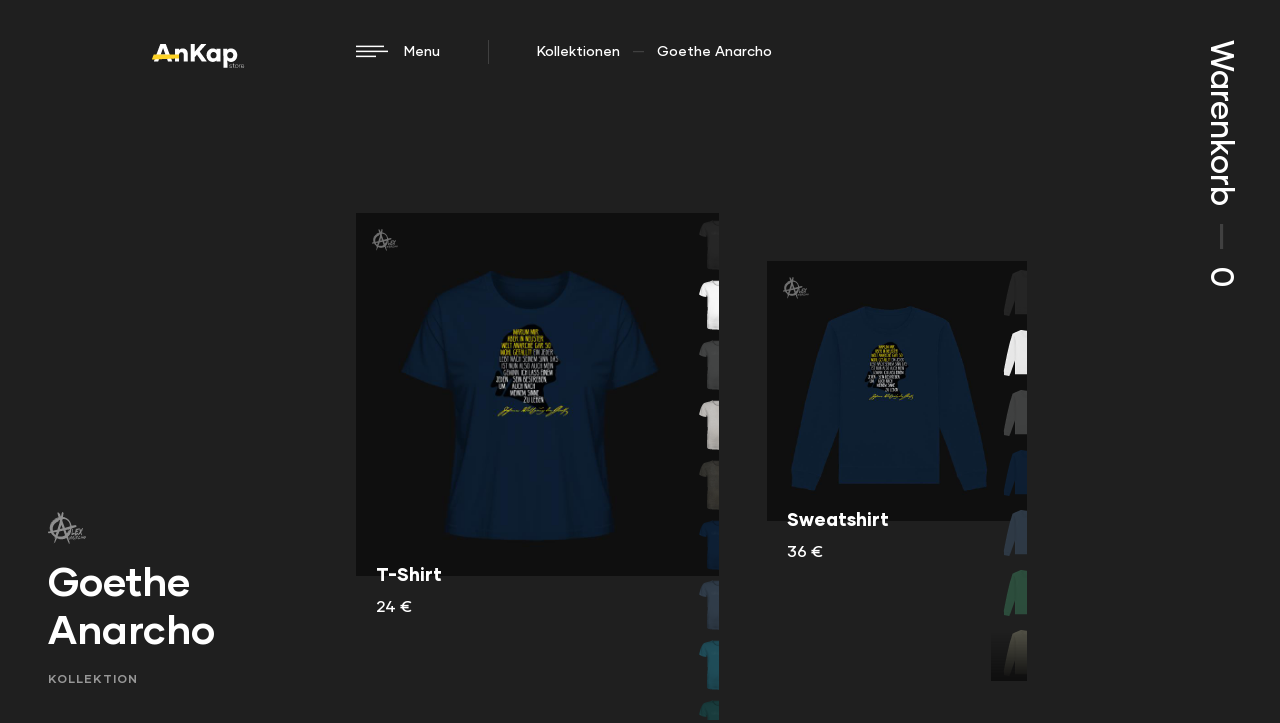

--- FILE ---
content_type: text/html; charset=utf-8
request_url: https://ankap.store/kollektionen/goethe-anarcho
body_size: 4771
content:

<!DOCTYPE html>
<html xmlns="http://www.w3.org/1999/xhtml" lang="de">
<head><meta charset="utf-8" /><meta name="language" content="de" /><meta name="content-language" content="de" /><meta name="viewport" content="width=device-width, initial-scale=1.0" /><meta http-equiv="x-ua-compatible" content="ie=edge" /><link rel="icon" href="/assets/icons/favicon.svg" /><meta name="application-name" content="AnKap.store" /><meta name="apple-mobile-web-app-title" content="AnKap.store" /><link rel="apple-touch-icon" href="/assets/icons/sizes/57.png" sizes="57x57" /><link rel="apple-touch-icon" href="/assets/icons/sizes/72.png" sizes="72x72" /><link rel="apple-touch-icon" href="/assets/icons/sizes/76.png" sizes="76x76" /><link rel="apple-touch-icon" href="/assets/icons/sizes/114.png" sizes="114x114" /><link rel="apple-touch-icon" href="/assets/icons/sizes/120.png" sizes="120x120" /><link rel="apple-touch-icon" href="/assets/icons/sizes/128.png" sizes="128x128" /><link rel="apple-touch-icon" href="/assets/icons/sizes/144.png" sizes="144x144" /><link rel="apple-touch-icon" href="/assets/icons/sizes/152.png" sizes="152x152" /><link rel="apple-touch-icon" href="/assets/icons/sizes/180.png" sizes="180x180" /><link rel="apple-touch-icon-precomposed" href="https://ankap.store/assets/icons/apple-touch-icon.png" /><link rel="shortcut icon" href="/assets/icons/sizes/196.png" sizes="196x196" /><link rel="icon" type="image/png" sizes="32x32" href="/assets/icons/sizes/32.png" /><link rel="icon" type="image/png" sizes="96x96" href="/assets/icons/sizes/96.png" /><link rel="manifest" href="/assets/icons/manifest.json" crossorigin="use-credentials" /><meta name="googlebot" content="index, follow" /><meta name="bingbot" content="index, follow" /><meta name="google-site-verification" content="ckwwugUvj67Cs3ye__4HVlVnPgzPAyHznQPhfAa9RQ8" /><meta name="msvalidate.01" content="735946AD41458FA902BE4E0E23B0B689" /><link rel="canonical" href="https://ankap.store/kollektionen/goethe-anarcho"/><meta property="og:type" content="website"/><meta property="og:url" content="https://ankap.store/kollektionen/goethe-anarcho"/><meta property="og:title" content="Goethe Anarcho"/><meta property="og:image" content="https://ankap.store/images/visuals/kollektionen/goethe-anarcho.jpg"/><meta name="twitter:card" content="summary_large_image"/><meta name="twitter:url" content="https://ankap.store/kollektionen/goethe-anarcho"/><meta name="twitter:title" content="Goethe Anarcho"/><meta name="twitter:image" content="https://ankap.store/images/visuals/kollektionen/goethe-anarcho.jpg"/><meta name="twitter:site" content="@AnKapStore"/><title>
	Kollektion «Goethe Anarcho» &mdash; AnKap.store
</title><link href="/assets/styles.min.css?v=23120101" rel="stylesheet" type="text/css" media="all" /></head>
<body>
    
    
    <nav><a href="/" class="logo"><svg><use xlink:href="/assets/icons/sprite.svg#logo" x="0" y="0" role="img" /></svg></a><div id="mainmenu" role="menu" aria-hidden="true"><div><form action="/suche/"><input type="search" autocomplete="on" placeholder="Suche" /></form><ul aria-owns="#mainmenu picture img" aria-controls="image"><li data-src="/images/teaser/ankap-store.jpg"><a href="/">Home</a></li><li data-src="/images/teaser/ankap-store.jpg"><a href="/sale/">Sale</a></li><li data-src="/images/teaser/ankap-store.jpg"><a href="/marken/">Marken</a><ul aria-owns="#mainmenu picture img" aria-controls="image"><li data-src="/images/teaser/alexanarcho.jpg"><a href="/alexanarcho/">AlexAnarcho</a></li><li data-src="/images/teaser/amongst-plebs.jpg"><a href="/amongst-plebs/">Amongst Plebs</a></li><li data-src="/images/teaser/ankapstore.jpg"><a href="/ankapstore/">AnKap.store</a></li><li data-src="/images/teaser/die-libertaeren.jpg"><a href="/die-libertaeren/">Die Libertären</a></li><li data-src="/images/teaser/die-marktradikalen.jpg"><a href="/die-marktradikalen/">Die Marktradikalen</a></li><li data-src="/images/teaser/freiheitsfunken.jpg"><a href="/freiheitsfunken/">Freiheitsfunken</a></li><li data-src="/images/teaser/freimuetig.jpg"><a href="/freimuetig/">Freimütig</a></li><li data-src="/images/teaser/kanuto.jpg"><a href="/kanuto/">Kanuto</a></li><li data-src="/images/teaser/libertaere-deutsche-jugend.jpg"><a href="/libertaere-deutsche-jugend/">Libertäre Deutsche Jugend</a></li><li data-src="/images/teaser/mises-karma.jpg"><a href="/mises-karma/">Mises Karma</a></li><li data-src="/images/teaser/satoshi-goods.jpg"><a href="/satoshi-goods/">Satoshi Goods</a></li><li data-src="/images/teaser/21rebel.jpg"><a href="/21rebel/">21 Rebel</a></li></ul></li><li data-src="/images/teaser/ankap-store.jpg"><a href="/kollektionen/">Kollektionen</a></li><li data-src="/images/teaser/kleidung.jpg"><a href="/kleidung/">Kleidung</a><ul aria-owns="#mainmenu picture img" aria-controls="image"><li data-src="/images/teaser/t-shirts.jpg"><a href="/t-shirts/">T-Shirts</a></li><li data-src="/images/teaser/tank-tops.jpg"><a href="/tank-tops/">Tank Tops</a></li><li data-src="/images/teaser/sweatshirts.jpg"><a href="/sweatshirts/">Sweatshirts</a></li><li data-src="/images/teaser/hoodies.jpg"><a href="/hoodies/">Hoodies</a></li><li data-src="/images/teaser/headware.jpg"><a href="/headware/">Headware</a></li></ul></li><li data-src="/images/teaser/aufkleber.jpg"><a href="/aufkleber/">Aufkleber</a></li><li data-src="/images/teaser/accessoires.jpg"><a href="/accessoires/">Accessoires</a><ul aria-owns="#mainmenu picture img" aria-controls="image"><li data-src="/images/teaser/pins.jpg"><a href="/pins/">Pins</a></li><li data-src="/images/teaser/patches.jpg"><a href="/patches/">Patches</a></li><li data-src="/images/teaser/tassen.jpg"><a href="/tassen/">Tassen</a></li></ul></li><li data-src="/images/teaser/poster.jpg"><a href="/poster/">Poster</a></li><li data-src="/images/teaser/fahnen.jpg"><a href="/fahnen/">Fahnen</a></li><li data-src="/images/teaser/themen.jpg"><a href="/themen/">Themen</a></li><li data-src="/images/teaser/ankap-store.jpg"><a href="/styles/">Styles</a></li><li data-src="/images/teaser/ankap-store.jpg"><a href="/ueber-uns/">Über uns</a></li><li data-src="/images/teaser/ankap-store.jpg" class="hide-for-md"><a href="/hilfe/">Hilfe</a></li></ul></div><picture><img src="/images/teaser/ankap-store.jpg" alt=""/></picture><aside><ul><li>Hilfe</li><li><a href="/hilfe/#versand">Versand</a></li><li><a href="/hilfe/#zahlung">Zahlung</a></li></ul><ul><li><a href="/hilfe/#bestellstatus">Bestellstatus</a></li><li><a href="/hilfe/#reklamation">Reklamation</a></li><li><a href="/hilfe/#kontakt">Kontakt</a></li></ul><ul class="socialmedia"><li><a href="https://x.com/AnkapStore" target="_blank"><svg><use xlink:href="/assets/icons/sprite.svg#x" x="0" y="0" role="img" /></svg></a></li><li><a href="https://www.instagram.com/ankap.store/" target="_blank"><svg><use xlink:href="/assets/icons/sprite.svg#instagram" x="0" y="0" role="img" /></svg></a></li></ul></aside><ul class="breadcrumb"><li><a href="/datenschutz/">Datenschutz</a></li><li><a href="/widerrufsbelehrung/">Widerrufsbelehrung</a></li><li><a href="/agb/">AGB</a></li><li><a href="/impressum/">Impressum</a></li></ul></div><div role="menubar"><div tabindex="1" aria-owns="#mainmenu" aria-controls="visibility,noscroll"><svg viewBox="0 0 32 24" version="1.1" xmlns="http://www.w3.org/2000/svg" xmlns:xlink="http://www.w3.org/1999/xlink"><g stroke="none" transform="translate(0.000000, 0.625000)"><polygon class="one" fill="currentColor" points="28 0 28 1.5 0 1.5 0 0"></polygon><polygon class="two" fill="currentColor" points="32 5 32 6.5 0 6.5 0 5"></polygon><polygon class="three" fill="currentColor" points="20 10 20 11.5 0 11.5 0 10"></polygon></g></svg><svg><use xlink:href="/assets/icons/sprite.svg#menu-close" x="0" y="0" role="img" /></svg><span>Menu</span>
        
</div><ul class="breadcrumb"><li><a href="/kollektionen/">Kollektionen</a></li><li>Goethe Anarcho<a></a></li></ul></div><div class="cart"><a href="/warenkorb/">Warenkorb <span>—</span> <strong>0</strong></a></div></nav>
    
    <main>
        <div class="products">
            <section>
                <aside><div class="fixed"><a href="/alexanarcho/"><img src="/images/marken/alexanarcho.svg" /></a><h1>Goethe Anarcho</h1><h6>Kollektion</h6></div></aside>
                <div><article class="md"><img src="/images/marken/alexanarcho.svg" alt="AlexAnarcho" /><aside><div><svg class="sg-organicshirt-vorderseite-mann" style="color:var(--sg-organicshirt-mann-schwarz)" data-src="mann-schwarz-vorderseite.jpg" data-alt="Mann;Schwarz"><use xlink:href="/assets/produktmasken/sg-organicshirt-vorderseite.svg#mask" x="0" y="0" role="img"></svg><svg class="sg-organicshirt-vorderseite-mann" style="color:var(--sg-organicshirt-mann-weiss)" data-src="mann-weiss-vorderseite.jpg" data-alt="Mann;Weiß"><use xlink:href="/assets/produktmasken/sg-organicshirt-vorderseite.svg#mask" x="0" y="0" role="img"></svg><svg class="sg-organicshirt-vorderseite-mann" style="color:var(--sg-organicshirt-mann-anthrazitgrau)" data-src="mann-anthrazitgrau-vorderseite.jpg" data-alt="Mann;Anthrazitgrau"><use xlink:href="/assets/produktmasken/sg-organicshirt-vorderseite.svg#mask" x="0" y="0" role="img"></svg><svg class="sg-organicshirt-vorderseite-mann" style="color:var(--sg-organicshirt-mann-graumeliert)" data-src="mann-graumeliert-vorderseite.jpg" data-alt="Mann;Grau-meliert"><use xlink:href="/assets/produktmasken/sg-organicshirt-vorderseite.svg#mask" x="0" y="0" role="img"></svg><svg class="sg-organicshirt-vorderseite-mann" style="color:var(--sg-organicshirt-mann-dunkelgraumeliert)" data-src="mann-dunkelgraumeliert-vorderseite.jpg" data-alt="Mann;Dunkelgrau-meliert"><use xlink:href="/assets/produktmasken/sg-organicshirt-vorderseite.svg#mask" x="0" y="0" role="img"></svg><svg class="sg-organicshirt-vorderseite-mann" style="color:var(--sg-organicshirt-mann-navyblau)" data-src="mann-navyblau-vorderseite.jpg" data-alt="Mann;Navyblau"><use xlink:href="/assets/produktmasken/sg-organicshirt-vorderseite.svg#mask" x="0" y="0" role="img"></svg><svg class="sg-organicshirt-vorderseite-mann" style="color:var(--sg-organicshirt-mann-graublau)" data-src="mann-graublau-vorderseite.jpg" data-alt="Mann;Graublau"><use xlink:href="/assets/produktmasken/sg-organicshirt-vorderseite.svg#mask" x="0" y="0" role="img"></svg><svg class="sg-organicshirt-vorderseite-mann" style="color:var(--sg-organicshirt-mann-dunkeltuerkis)" data-src="mann-dunkeltuerkis-vorderseite.jpg" data-alt="Mann;Dunkeltürkis"><use xlink:href="/assets/produktmasken/sg-organicshirt-vorderseite.svg#mask" x="0" y="0" role="img"></svg><svg class="sg-organicshirt-vorderseite-mann" style="color:var(--sg-organicshirt-mann-gruentuerkis)" data-src="mann-gruentuerkis-vorderseite.jpg" data-alt="Mann;Grüntürkis"><use xlink:href="/assets/produktmasken/sg-organicshirt-vorderseite.svg#mask" x="0" y="0" role="img"></svg><svg class="sg-organicshirt-vorderseite-frau" style="color:var(--sg-organicshirt-frau-schwarz)" data-src="frau-schwarz-vorderseite.jpg" data-alt="Frau;Schwarz"><use xlink:href="/assets/produktmasken/sg-organicshirt-vorderseite.svg#mask" x="0" y="0" role="img"></svg><svg class="sg-organicshirt-vorderseite-frau" style="color:var(--sg-organicshirt-frau-weiss)" data-src="frau-weiss-vorderseite.jpg" data-alt="Frau;Weiß"><use xlink:href="/assets/produktmasken/sg-organicshirt-vorderseite.svg#mask" x="0" y="0" role="img"></svg><svg class="sg-organicshirt-vorderseite-frau" style="color:var(--sg-organicshirt-frau-anthrazitgrau)" data-src="frau-anthrazitgrau-vorderseite.jpg" data-alt="Frau;Anthrazitgrau"><use xlink:href="/assets/produktmasken/sg-organicshirt-vorderseite.svg#mask" x="0" y="0" role="img"></svg><svg class="sg-organicshirt-vorderseite-frau" style="color:var(--sg-organicshirt-frau-graumeliert)" data-src="frau-graumeliert-vorderseite.jpg" data-alt="Frau;Grau-meliert"><use xlink:href="/assets/produktmasken/sg-organicshirt-vorderseite.svg#mask" x="0" y="0" role="img"></svg><svg class="sg-organicshirt-vorderseite-frau" style="color:var(--sg-organicshirt-frau-navyblau)" data-src="frau-navyblau-vorderseite.jpg" data-alt="Frau;Navyblau"><use xlink:href="/assets/produktmasken/sg-organicshirt-vorderseite.svg#mask" x="0" y="0" role="img"></svg><svg class="sg-organicshirt-vorderseite-frau" style="color:var(--sg-organicshirt-frau-dunkeltuerkis)" data-src="frau-dunkeltuerkis-vorderseite.jpg" data-alt="Frau;Dunkeltürkis"><use xlink:href="/assets/produktmasken/sg-organicshirt-vorderseite.svg#mask" x="0" y="0" role="img"></svg><svg class="sg-organicshirt-vorderseite-oversized" style="color:var(--sg-organicshirt-oversized-arbeiterblau)" data-src="oversized-arbeiterblau-vorderseite.jpg" data-alt="Oversized;Arbeiterblau"><use xlink:href="/assets/produktmasken/sg-organicshirt-vorderseite.svg#mask" x="0" y="0" role="img"></svg><svg class="sg-organicshirt-vorderseite-oversized" style="color:var(--sg-organicshirt-oversized-schwarz)" data-src="oversized-schwarz-vorderseite.jpg" data-alt="Oversized;Schwarz"><use xlink:href="/assets/produktmasken/sg-organicshirt-vorderseite.svg#mask" x="0" y="0" role="img"></svg><svg class="sg-organicshirt-vorderseite-oversized" style="color:var(--sg-organicshirt-oversized-weiss)" data-src="oversized-weiss-vorderseite.jpg" data-alt="Oversized;Weiß"><use xlink:href="/assets/produktmasken/sg-organicshirt-vorderseite.svg#mask" x="0" y="0" role="img"></svg><svg class="sg-organicshirt-vorderseite-oversized" style="color:var(--sg-organicshirt-oversized-graumeliert)" data-src="oversized-graumeliert-vorderseite.jpg" data-alt="Oversized;Grau-meliert"><use xlink:href="/assets/produktmasken/sg-organicshirt-vorderseite.svg#mask" x="0" y="0" role="img"></svg><svg class="sg-organicshirt-vorderseite-oversized" style="color:var(--sg-organicshirt-oversized-gruentuerkis)" data-src="oversized-gruentuerkis-vorderseite.jpg" data-alt="Oversized;Grüntürkis"><use xlink:href="/assets/produktmasken/sg-organicshirt-vorderseite.svg#mask" x="0" y="0" role="img"></svg></div></aside><a href="/t-shirts/goethe-anarcho"><img src="/images/t-shirts/goethe-anarcho/800x/frau-navyblau-vorderseite.jpg" alt="T-Shirt: Goethe Anarcho" style="width:100%;height:83.3333%;" /></a><footer data-styles="druck,grossflaechig,textlastig,bunt,oversized," data-form="Frau;S;Navyblau" data-sizes="1;3"><strong>T-Shirt</strong><div><span>24 &euro;</span><ul><li aria-selected="true" data-value="S" data-price="24 &amp;euro;">S</li><li aria-selected="false" data-value="M" data-price="24 &amp;euro;">M</li><li aria-selected="false" data-value="L" data-price="24 &amp;euro;">L</li><li aria-selected="false" data-value="XL" data-price="24 &amp;euro;">XL</li><li aria-selected="false" data-value="XXL" data-price="24 &amp;euro;">XXL</li><li><button><svg><use xlink:href="/assets/icons/sprite.svg#cart" x="0" y="0" role="button"></svg></button></li></ul></div></footer></article><article class="mt-gx1"><img src="/images/marken/alexanarcho.svg" alt="AlexAnarcho" /><aside><div><svg class="sg-organicbasicsweatshirt-vorderseite" style="color:var(--sg-organicbasicsweatshirt-schwarz)" data-src="schwarz-vorderseite.jpg" data-alt="Schwarz"><use xlink:href="/assets/produktmasken/sg-organicbasicsweatshirt-vorderseite.svg#mask" x="0" y="0" role="img"></svg><svg class="sg-organicbasicsweatshirt-vorderseite" style="color:var(--sg-organicbasicsweatshirt-weiss)" data-src="weiss-vorderseite.jpg" data-alt="Weiß"><use xlink:href="/assets/produktmasken/sg-organicbasicsweatshirt-vorderseite.svg#mask" x="0" y="0" role="img"></svg><svg class="sg-organicbasicsweatshirt-vorderseite" style="color:var(--sg-organicbasicsweatshirt-anthrazitgrau)" data-src="anthrazitgrau-vorderseite.jpg" data-alt="Anthrazitgrau"><use xlink:href="/assets/produktmasken/sg-organicbasicsweatshirt-vorderseite.svg#mask" x="0" y="0" role="img"></svg><svg class="sg-organicbasicsweatshirt-vorderseite" style="color:var(--sg-organicbasicsweatshirt-navyblau)" data-src="navyblau-vorderseite.jpg" data-alt="Navyblau"><use xlink:href="/assets/produktmasken/sg-organicbasicsweatshirt-vorderseite.svg#mask" x="0" y="0" role="img"></svg><svg class="sg-organicbasicsweatshirt-vorderseite" style="color:var(--sg-organicbasicsweatshirt-graublau)" data-src="graublau-vorderseite.jpg" data-alt="Graublau"><use xlink:href="/assets/produktmasken/sg-organicbasicsweatshirt-vorderseite.svg#mask" x="0" y="0" role="img"></svg><svg class="sg-organicbasicsweatshirt-vorderseite" style="color:var(--sg-organicbasicsweatshirt-dunkelgruen)" data-src="dunkelgruen-vorderseite.jpg" data-alt="Dunkelgrün"><use xlink:href="/assets/produktmasken/sg-organicbasicsweatshirt-vorderseite.svg#mask" x="0" y="0" role="img"></svg><svg class="sg-organicbasicsweatshirt-vorderseite" style="color:var(--sg-organicbasicsweatshirt-khaki)" data-src="khaki-vorderseite.jpg" data-alt="Khaki"><use xlink:href="/assets/produktmasken/sg-organicbasicsweatshirt-vorderseite.svg#mask" x="0" y="0" role="img"></svg></div></aside><a href="/sweatshirts/goethe-anarcho"><img src="/images/sweatshirts/goethe-anarcho/800x/navyblau-vorderseite.jpg" alt="Sweatshirt: Goethe Anarcho" style="width:100%;height:83.3333%;" /></a><footer data-styles="druck,grossflaechig,textlastig,bunt," data-form="S;Navyblau" data-sizes="0;2"><strong>Sweatshirt</strong><div><span>36 &euro;</span><ul><li aria-selected="true" data-value="S" data-price="36 &amp;euro;">S</li><li aria-selected="false" data-value="M" data-price="36 &amp;euro;">M</li><li aria-selected="false" data-value="L" data-price="36 &amp;euro;">L</li><li aria-selected="false" data-value="XL" data-price="36 &amp;euro;">XL</li><li aria-selected="false" data-value="XXL" data-price="36 &amp;euro;">XXL</li><li><button><svg><use xlink:href="/assets/icons/sprite.svg#cart" x="0" y="0" role="button"></svg></button></li></ul></div></footer></article><article class="md"><img src="/images/marken/alexanarcho.svg" alt="AlexAnarcho" /><aside><div><svg class="sg-organichoodie-vorderseite" style="color:var(--sg-organichoodie-schwarz)" data-src="schwarz-vorderseite.jpg" data-alt="Schwarz"><use xlink:href="/assets/produktmasken/sg-organichoodie-vorderseite.svg#mask" x="0" y="0" role="img"></svg><svg class="sg-organichoodie-vorderseite" style="color:var(--sg-organichoodie-weiss)" data-src="weiss-vorderseite.jpg" data-alt="Weiß"><use xlink:href="/assets/produktmasken/sg-organichoodie-vorderseite.svg#mask" x="0" y="0" role="img"></svg><svg class="sg-organichoodie-vorderseite" style="color:var(--sg-organichoodie-anthrazitgrau)" data-src="anthrazitgrau-vorderseite.jpg" data-alt="Anthrazitgrau"><use xlink:href="/assets/produktmasken/sg-organichoodie-vorderseite.svg#mask" x="0" y="0" role="img"></svg><svg class="sg-organichoodie-vorderseite" style="color:var(--sg-organichoodie-graumeliert)" data-src="graumeliert-vorderseite.jpg" data-alt="Grau-meliert"><use xlink:href="/assets/produktmasken/sg-organichoodie-vorderseite.svg#mask" x="0" y="0" role="img"></svg><svg class="sg-organichoodie-vorderseite" style="color:var(--sg-organichoodie-navyblau)" data-src="navyblau-vorderseite.jpg" data-alt="Navyblau"><use xlink:href="/assets/produktmasken/sg-organichoodie-vorderseite.svg#mask" x="0" y="0" role="img"></svg><svg class="sg-organichoodie-vorderseite" style="color:var(--sg-organichoodie-graublau)" data-src="graublau-vorderseite.jpg" data-alt="Graublau"><use xlink:href="/assets/produktmasken/sg-organichoodie-vorderseite.svg#mask" x="0" y="0" role="img"></svg><svg class="sg-organichoodie-vorderseite" style="color:var(--sg-organichoodie-dunkelgruen)" data-src="dunkelgruen-vorderseite.jpg" data-alt="Dunkelgrün"><use xlink:href="/assets/produktmasken/sg-organichoodie-vorderseite.svg#mask" x="0" y="0" role="img"></svg><svg class="sg-organichoodie-vorderseite" style="color:var(--sg-organichoodie-khaki)" data-src="khaki-vorderseite.jpg" data-alt="Khaki"><use xlink:href="/assets/produktmasken/sg-organichoodie-vorderseite.svg#mask" x="0" y="0" role="img"></svg></div></aside><a href="/hoodies/goethe-anarcho"><img src="/images/hoodies/goethe-anarcho/800x/schwarz-vorderseite.jpg" alt="Hoodie: Goethe Anarcho" style="width:100%;height:83.3333%;" /></a><footer data-styles="druck,grossflaechig,grafisch,bunt," data-form="S;Schwarz" data-sizes="0;2"><strong>Hoodie</strong><div><span>40 &euro;</span><ul><li aria-selected="true" data-value="S" data-price="40 &amp;euro;">S</li><li aria-selected="false" data-value="M" data-price="40 &amp;euro;">M</li><li aria-selected="false" data-value="L" data-price="40 &amp;euro;">L</li><li aria-selected="false" data-value="XL" data-price="40 &amp;euro;">XL</li><li aria-selected="false" data-value="XXL" data-price="40 &amp;euro;">XXL</li><li><button><svg><use xlink:href="/assets/icons/sprite.svg#cart" x="0" y="0" role="button"></svg></button></li></ul></div></footer></article></div>
            </section>
        </div>
    </main>

    
    <footer>
        <div class="payments"><ul><li><svg width="87" height="18"><use xlink:href="/assets/icons/sprite.svg#bitcoin" x="0" y="0" role="img" /></svg></li><li><svg width="102" height="20"><use xlink:href="/assets/icons/sprite.svg#lightning" x="0" y="0" role="img" /></svg></li><li><svg width="92" height="24"><use xlink:href="/assets/icons/sprite.svg#monero" x="0" y="0" role="img" /></svg></li><li><svg width="76" height="20"><use xlink:href="/assets/icons/sprite.svg#paypal" x="0" y="0" role="img" /></svg></li><li><svg width="56" height="18"><use xlink:href="/assets/icons/sprite.svg#visa" x="0" y="0" role="img" /></svg><svg width="31" height="24"><use xlink:href="/assets/icons/sprite.svg#mastercard" x="0" y="0" role="img" /></svg><svg width="26" height="24"><use xlink:href="/assets/icons/sprite.svg#amex" x="0" y="0" role="img" /></svg></li></ul></div>
        <section>
            <svg class="logo"><use xlink:href="/assets/icons/sprite.svg#logo" x="0" y="0" role="img" /></svg>
            <ul class="menu lg"><li><a href="/">Home</a></li><li><a href="/sale/">Sale</a></li><li><a href="/marken/">Marken</a></li><li><a href="/kollektionen/">Kollektionen</a></li><li><a href="/themen/">Themen</a></li><li><a href="/styles/">Styles</a></li><li><a href="/ueber-uns/">&#220;ber uns</a></li></ul>
            <ul class="menu lg"><li><a href="/t-shirts/">T-Shirts</a></li><li><a href="/tank-tops/">Tank Tops</a></li><li><a href="/sweatshirts/">Sweatshirts</a></li><li><a href="/hoodies/">Hoodies</a></li><li><a href="/headware/">Headware</a></li><li><a href="/aufkleber/">Aufkleber</a></li><li><a href="/pins/">Pins</a></li><li><a href="/patches/">Patches</a></li><li><a href="/tassen/">Tassen</a></li><li><a href="/poster/">Poster</a></li><li><a href="/fahnen/">Fahnen</a></li></ul>
            <ul class="menu"><li class="fw-reg">Hilfe</li><li><a href="/hilfe/#versand">Versand</a></li><li><a href="/hilfe/#zahlung">Zahlung</a></li><li><a href="/hilfe/#bestellstatus">Bestellstatus</a></li><li><a href="/hilfe/#reklamation">Reklamation</a></li><li><a href="/hilfe/#kontakt">Kontakt</a></li></ul>
            <ul class="socialmedia"><li><a href="https://x.com/AnkapStore" target="_blank"><svg><use xlink:href="/assets/icons/sprite.svg#x" x="0" y="0" role="img" /></svg></a></li><li><a href="https://www.instagram.com/ankap.store/" target="_blank"><svg><use xlink:href="/assets/icons/sprite.svg#instagram" x="0" y="0" role="img" /></svg></a></li></ul>
            <ul class="breadcrumb"><li><a href="/datenschutz/">Datenschutz</a></li><li><a href="/widerrufsbelehrung/">Widerrufsbelehrung</a></li><li><a href="/agb/">AGB</a></li><li><a href="/impressum/">Impressum</a></li></ul>
        </section>
    </footer>
    
    <script type="text/javascript" src="/assets/app.min.js?v=23120101"></script>
</body>
</html>

--- FILE ---
content_type: text/css
request_url: https://ankap.store/assets/styles.min.css?v=23120101
body_size: 27936
content:
@charset "UTF-8";@import "colors.css";:root{--realblack:black;--black:#1f1f1f;--gray:#979797;--disabled:#757575;--border:rgba(255, 255, 255, 0.15);--border-hex:#474747;--background-light:#161616;--background-dark:#0F0F0F;--white:#fff;--brand:#FDD327;--error:#BB2C16;--success:#4EB11C;--background-black:var(--realblack);--background:var(--black);--textcolor:var(--white);--selection:var(--brand);--selection-textcolor:var(--black);--logo1:var(--textcolor);--logo2:var(--brand);--logo-small-height:1.75rem;--logo-small-top:0;--link-color:var(--brand);--link-color-hover:var(--white);--link-color-focus:var(--gray);--cursor-default:url("icons/cursor.svg"),auto;--cursor-pointer:url("icons/pointer.svg"),auto;--cursor-cross:url("icons/cross.svg"),auto;--font:"Gilmer";--fontweight-medium:500;--fontweight-bold:600;--fontweight-heavy:800;--body-fs:100%;--body-lh:1.5rem;--h1-fs:2rem;--h1-lh:2.5rem;--h2-fs:2rem;--h2-lh:2.5rem;--h3-fs:1.75rem;--h3-lh:2rem;--h4-fs:1.375rem;--h4-lh:2rem;--h5-fs:1.25rem;--h5-lh:1.75rem;--h6-fs:0.75rem;--h6-lh:1rem;--small-fs:0.875rem;--small-lh:1.25rem;--tiny-fs:0.75rem;--tiny-lh:1.125rem;--lead-fs:1.25rem;--lead-lh:2rem;--big-fs:1.5rem;--big-lh:2.5rem;--medium-fs:1.125rem;--medium-lh:1.75rem;--textstroke:.25px;--button-fs:0.6875rem;--button-lh:1rem;--button-padding:0.9375rem 1rem;--ratio-alexanarcho-1:25;--ratio-alexanarcho-2:21;--ratio-alexanarcho:var(--ratio-alexanarcho-1)/var(--ratio-alexanarcho-2);--ratio-ankapstore-1:50;--ratio-ankapstore-2:13;--ratio-ankapstore:var(--ratio-ankapstore-1)/var(--ratio-ankapstore-2);--ratio-libertaeren-1:1356;--ratio-libertaeren-2:384;--ratio-libertaeren:var(--ratio-libertaeren-1)/var(--ratio-libertaeren-2);--ratio-marktradikalen-1:96;--ratio-marktradikalen-2:13;--ratio-marktradikalen:var(--ratio-marktradikalen-1)/var(--ratio-marktradikalen-2);--ratio-freimuetig-1:343;--ratio-freimuetig-2:79;--ratio-freimuetig:var(--ratio-freimuetig-1)/var(--ratio-freimuetig-2);--ratio-miseskarma-1:439;--ratio-miseskarma-2:64;--ratio-miseskarma:var(--ratio-miseskarma-1)/var(--ratio-miseskarma-2);--ratio-kanuto-1:313;--ratio-kanuto-2:138;--ratio-kanuto:var(--ratio-kanuto-1)/var(--ratio-kanuto-2);--ratio-satoshigoods-1:240;--ratio-satoshigoods-2:47;--ratio-satoshigoods:var(--ratio-satoshigoods-1)/var(--ratio-satoshigoods-2);--ratio-21rebel-1:1000;--ratio-21rebel-2:1000;--ratio-21rebel:var(--ratio-21rebel-1)/var(--ratio-21rebel-2);--ratio-freiheitsfunken-1:660;--ratio-freiheitsfunken-2:66;--ratio-freiheitsfunken:var(--ratio-freiheitsfunken-1)/var(--ratio-freiheitsfunken-2);--ratio-ldj-1:938;--ratio-ldj-2:1200;--ratio-ldj:var(--ratio-ldj-1)/var(--ratio-ldj-2);--ratio-amongstplebs-1:120;--ratio-amongstplebs-2:21;--ratio-amongstplebs:var(--ratio-amongstplebs-1)/var(--ratio-amongstplebs-2);--p-margin:0 0 .5rem;--hr-margin:1.5rem 0;--hr-bordercolor:var(--border);--label-fs:1.25rem;--label-lh:2rem;--button-lg-padding:0.9375rem 1rem;--gap:1.5rem;--gap-negative:-1.5rem;--gap-half:0.75rem;--gap-half-negative:-0.75rem;--gap-5x:2.5rem;--gap-5x-negative:-2.5rem;--gap-x2-real:3rem;--gap-x2:3rem;--gap-x2-negative:-3rem;--section-gap-x2:5rem;--section-gap-x1-5:3.75rem;--section-gap:2.5rem;--nav-height:auto;--nav-marginTop:1.5rem;--mainmenu-fs:1.5rem;--mainmenu-lh:2.25rem;--mainmenu-before-top:-2.25rem;--mainmenu-before-left:0;--mainmenu-before-sign:"←";--mainmenu-li-paddingRight:var(--gap);--search-fs:1rem;--search-lh:1.5rem;--nav-menubar-column:1/2;--nav-menubar-column-logo:1/2;--nav-menubar-span-display:none;--cart-fs:1.25rem;--nav-logo-column:2/6;--nav-currencies-column:3/7;--nav-currencies-justify:flex-start;--logo-height:3rem;--logo-left:var(--gap);--logo-top:11rem;--main-padding-bottom:var(--section-gap-x2);--main-top-xs:20rem;--main-top-md:8rem;--main-top-lg:32.5rem;--mainmenu-rows:62.5vh calc(37.5vh - 1.75rem) 1.75rem;--mainmenu-paddingTop:var(--section-gap-x1-5);--mainmenu-div-columns:1/13;--mainmenu-logo-visibility:none;--mainmenu-aside-visibility:none;--mainmenu-breadcrumb-column:1/13;--mainmenu-before-pointer:auto;--currencies-display:flex;--currencies-info-display:none;--currencies-li-content:none;--nav-breadcrumb-visibility:none;--cart-added-right:1.125rem;--cart-added-width:2.125rem;--footer-payments-width:45rem;--footer-payments-height:4.5rem;--footer-logo-visibility:none;--footer-padding-top:1.5rem;--footer-row-layout:auto auto 5rem auto;--footer-socialmedia-column:1/13;--footer-socialmedia-justify:left;--footer-socialmedia-align:flex-end;--footer-breadcrumb-li-width:50%;--footer-breadcrumb-column:1/13;--footer-breadcrumb-row:4/5;--footer-breadcrumb-margin:1rem 0 0;--footer-breadcrumb-padding:1rem 0 0;--footer-breadcrumb-borderTop:1px solid var(--border);--footer-breadcrumb-justify:auto;--footer-lists-columns:1/6;--footer-list2-column:7/13;--footer-list2-row:1/3;--footer-list3-row:2/3;--footer-list3-column:1/6;--footer-list3-marginTop:1rem;--footer-menu-lg-fs:1rem;--footer-menu-lg-lh:1.75rem;--footer-menu-lh:1.75rem;--socialmedia-li-margin:var(--gap-5x);--header-width:100vw;--header-height:50vh;--header-minheight:30rem;--header-image-left:-1rem;--header-background-height:100%;--header-background-maxHeight:65%;--header-background-width:auto;--header-socialmedia-left:auto;--header-socialmedia-right:var(--gap);--section-div-column:1/13;--section-aside-arrow-size:0.75rem;--section-aside-arrow-position:right 0.375rem;--teaser-img-row:1/2;--teaser-img-column:1/13;--teaser-ul-row:2/3;--teaser-ul-column:1/13;--teaser-ul-margin:-3rem 0 0 var(--gap);--teaser-ul-fs:var(--h4-fs);--teaser-ul-lh:var(--h5-lh);--teaser-ul-li-marginTop:.5rem;--teaser-text-line:"";--about-h-fs:var(--h4-fs);--about-h-lh:var(--h3-lh);--about-div-column:var(--section-div-column);--about-div-columnEnd:13;--about-div-marginBottom:1rem;--about-picture-marginBottom:85%;--about-img-columns:2/11;--about-brand-columns:1/13;--about-brand-itemWidth:50%;--about-brand-justify:unset;--about-text-columns:1/13;--about-text-first-columns:1/13;--about-text-section-gap:var(--gap);--cart-headline-fs:1rem;--cart-math-fs:var(--body-fs);--cart-math-lh:var(--medium-lh);--cart-ul-fs:var(--small-fs);--cart-ul-lh:var(--body-lh);--cart-img-maxHeight:5rem;--cart-img-padding:.5rem 1rem 0 .5rem;--cart-columns:1/13;--cart-row-columns:max-content 1fr 1fr;--cart-row-rows:auto auto 1rem 1.5rem 1.5rem 1rem;--cart-row-rows-status:auto auto 1.5rem 1rem;--cart-row-rows-status-quantity:3/4;--cart-article-column:2/4;--cart-span-column:2/4;--cart-span-column-status:2/3;--cart-span-row:3/4;--cart-span-borderLeft:0;--cart-close-marginTop:1.25rem;--cart-close-column:3/4;--cart-close-svgSize:0.75rem;--cart-fieldset1-row:2/3;--cart-fieldset1-column:2/4;--cart-fieldset2-row:3/4;--cart-fieldset2-column:2/3;--cart-fieldset-ul-display:block;--cart-fieldset-li-marginLeft:0;--cart-input-justify:flex-start;--cart-math-input-fs:var(--body-fs);--cart-math-input-lh:var(--body-lh);--cart-math-input-width:5.5rem;--cart-math-input-height:1.75rem;--cart-math-padding:var(--gap) 0 0;--cart-math-columns:60% 40%;--cart-math-div1-column:1/2;--cart-math-div2-column:2/3;--cart-math-button-column:1/3;--cart-choices-child-fontsize:var(--label-fs);--cart-choices-child-lineheight:var(--label-lh);--cart-choices-arrow-top:0.25rem;--cart-choices-arrow-size:0.5rem;--cart-choices-arrow-paddingRight:1rem;--checkout-form-fs:var(--body-fs);--checkout-form-lh:var(--body-lh);--checkout-div1-columns:1/13;--checkout-div-columnSpan:span 12;--checkout-div2-marginTop:var(--section-gap);--collections-marginTop:var(--gap-x2);--collection-article-column-xs:span 6;--collection-article-column-md:span 6;--collection-article-column-lg:span 6;--filter-minHeight-logo-display:block;--filter-section-paddingTop:var(--section-gap-x2);--filter-aside-a-bottom:var(--gap-half);--filter-aside-row:2/3;--filter-div-row:1/2;--filter-div-column:1/13;--filter-div-div-display:none;--filter-div-div-margin:var(--gap-x2) 0 0;--filter-section-rows:auto max-content;--filter-div-paddingBottom:var(--section-gap-x2);--filter-aside-minHeight:auto;--section-aside-column:1/13;--products-section-items-column:1/13;--products-section-items-columns:12;--products-aside-visibility:none;--products-home-section-margin:-34.25rem;--products-home-paddingTop:35rem;--products-sm:span 12;--products-md:span 12;--products-lg:span 12;--products-gx1-margin:0;--products-gx2-margin:0;--products-home-odd:1/13;--products-home-even:1/13;--products-home-article-margin:var(--section-gap-x1-5);--products-home-article-even-margin:var(--section-gap-x1-5);--products-home-article-notfirst-margin:var(--section-gap-x1-5);--products-size-display:flex;--products-button-display:block;--product-section-background:linear-gradient(var(--background), var(--background) 90%, transparent);--product-header-column:1/13;--product-imgbig-column:1/13;--product-imgbig-padding:1rem 0;--product-imgbig-margin-leftright:var(--gap-negative);--product-imgsmall-column:9/13;--product-imgsmall-marginright:var(--gap-negative);--product-aside-column:1/13;--product-aside-row:2/3;--product-aside-marginTop:1rem;--product-aside-h1-margin:1rem 0;--product-details-row:3/4;--product-details-column:1/13;--product-details-marginTop:var(--gap-x2);--product-details-paddingTop:var(--gap-x2);--product-details-borderTop:1px solid var(--background-black);--product-details-ul-column:3;--product-details-ul-column-only:6;--product-aside-zindex:12;--product-firstP-column:1/7;--product-hr-column:1/7;--product-share-columnStart:1;--product-share-firstLi-visibility:none;--product-share-columnEnd:13;--product-share-justifySelf:none;--product-share-justifyContent:space-between;--product-share-marginBottom:0;--product-share-li-marginLeft:0;--choices-offcanvas-position:fixed;--choices-offcanvas-zindex:250;--choices-offcanvas-top:0;--choices-offcanvas-left:0;--choices-offcanvas-marginTop:0;--choices-offcanvas-width:100vw;--choices-offcanvas-height:100vh;--choices-menu-margin:7rem 0 0 .5rem;--choices-labelBefore-content:attr(data-label) " wählen…";--offcanvas-shrink-height:100vh;--section-text-h1-fs:var(--h3-fs);--section-text-h1-lh:var(--h3-lh);--section-text-aside-display:none;--section-text-hr-padding:1rem 0;--section-text-svg-size:1.5rem;--section-form-column:1/13;--section-form-title-column:1/13;--section-form-fieldset-column:1/13;--brandpage-div1-column:1/13;--brandpage-div2-columnCount:12;--brandpage-div2-column:1/13;--brandpage-div3-column:1/13;--brandpage-div2-reverse-column:1/13;--brandpage-div3-reverse-column:1/13;--brandpage-div3-reverse-row:unset;--brandpage-div3-marginTop:var(--gap);--brandpage-div3-article2-marginTop:var(--gap);--brandpage-article-marginBottom:var(--gap);--related-headline-column:1/13;--releated-article-width:16.25rem;--topics-columns:1/13;--topics-home-margin:0;--topics-home-div-padding:var(--gap);--topics-home-div-margin:0 var(--gap-negative);--topics-home-li-marginRight:1.5rem;--topics-home-li-fs:var(--body-fs);--topics-home-li-lh:var(--body-lh);--topics-home-li-first-fs:var(--body-fs);--topics-home-li-first-lh:var(--body-fs);--topics-home-li-marginTop:.75rem;--topics-home-li-display:inline-block;--topics-home-li-fontweight:var(--fontweight-medium);--topics-home-svgSize:1rem;--topics-div1-column:1/13;--topics-div2-column:1/13;--topics-div-margin:0 var(--gap-negative) 1px;--collections-size:8rem;--collections-size-hover:8.5rem;--collections-button-column:1/13;--designstyles-margin:var(--section-gap-x2) 0;--designstyles-overflow:scroll;--designstyles-row-gap:var(--gap);--designstyles-item-column:1/11;--designstyles-item-margin:0 0 0 calc(var(--gap) * -3);--designstyles-item-column-even:3/13;--designstyles-item-even-margin:0 var(--gap-x2-negative) 0 0;--designstyles-item-column-odd:var(--designstyles-item-column);--designstyles-link-fontSize:var(--h5-fs);--designstyles-span-bottom:0;--designstyles-span-left:calc(50% + 1rem);--searchresults-products-column:repeat(6, 1fr);--searchresults-collection-column:repeat(12, 1fr);--intro-column:1/13;--intro-indent:0;--event-column:1/13}@media screen and (min-width:40em){:root{--medium-fs:1.25rem;--medium-lh:1.875rem;--button-padding:0.9375rem 1.4375rem;--logo-small-height:1.5rem;--logo-small-top:0.25rem;--nav-logo-column:1/4;--nav-menubar-column-logo:4/12;--nav-menubar-span-display:block;--mainmenu-breadcrumb-column:1/10;--header-background-maxHeight:none;--header-background-width:100%;--footer-payments-height:6rem;--footer-row-layout:auto auto 7.5rem auto;--footer-breadcrumb-li-width:auto;--footer-menu-lg-fs:1.5rem;--footer-menu-lg-lh:2.5rem;--footer-menu-lh:2rem;--cart-ul-fs:var(--body-fs);--cart-ul-lh:var(--body-lh);--cart-headline-fs:var(--medium-fs);--cart-columns:1/12;--cart-img-maxHeight:7.5rem;--cart-img-padding:0 1rem;--cart-row-rows:auto auto 1rem 1.5rem 1rem;--cart-span-column:3/4;--cart-span-row:2/3;--cart-math-columns:9.5rem calc(60% - 4.75rem) calc(40% - 4.75rem);--cart-math-div1-column:2/3;--cart-math-div2-column:3/4;--cart-math-button-column:2/4;--cart-math-input-fs:var(--label-fs);--cart-math-input-lh:var(--label-lh);--cart-math-input-width:7rem;--cart-math-input-height:var(--label-lh);--cart-choices-arrow-top:0.25rem;--cart-choices-arrow-size:0.75rem;--cart-choices-arrow-paddingRight:1.25rem;--cart-fieldset2-row:4/5;--cart-fieldset2-column:2/3;--checkout-form-fs:var(--label-fs);--checkout-form-lh:var(--label-lh);--products-sm:span 6;--products-md:span 6;--products-lg:span 6;--products-home-odd:1/7;--products-home-even:7/13;--products-home-article-margin:10rem;--products-home-article-even-margin:5rem;--products-home-article-notfirst-margin:-5rem;--products-home-paddingTop:32.5rem;--product-imgbig-column:1/13;--product-imgbig-padding:0;--product-imgbig-margin-leftright:0;--product-imgsmall-column:8/13;--product-imgsmall-marginright:0;--product-firstP-column:1/6;--product-share-justifySelf:flex-end;--product-share-firstLi-visibility:inline-flex;--product-share-justifyContent:none;--product-share-li-marginLeft:2rem;--filter-div-div-display:left;--filter-div-div-margin:0 0 0 5rem;--about-h-fs:var(--h3-fs);--about-h-lh:var(--h2-lh);--about-img-columns:2/9;--about-div-columnEnd:10;--about-div-column:1/13;--about-picture-marginBottom:100%;--about-brand-itemWidth:33.33%;--releated-article-width:20rem;--brandpage-div2-thirdchild:none;--brandpage-div3-display:grid;--brandpage-div3-columns:repeat(var(--brandpage-div2-columnCount), 1fr);--brandpage-div3-article2-marginTop:0;--teaser-ul-column:1/13;--section-text-hr-padding:1.5rem 0;--section-text-h1-fs:var(--h1-fs);--section-text-h1-lh:var(--h1-lh);--designstyles-link-fontSize:var(--h3-fs);--event-column:1/12}}@media screen and (max-height:52.5rem){:root{--filter-minHeight-logo-display:none;--filter-section-paddingTop:12.5rem}}@media screen and (min-width:51.25em){:root{--mainmenu-logo-visibility:block;--mainmenu-aside-visibility:grid}}@media screen and (min-width:57em){:root{--lead-fs:1.75rem;--lead-lh:2.5rem;--h4-fs:1.5rem;--button-lg-padding:1.1875rem 1rem;--gap-x2:3rem;--cart-fs:2rem;--nav-logo-column:1/4;--logo-height:3.25rem;--logo-left:calc((100vw - var(--gap-x2-real)) / 4 + 1.875rem);--logo-top:13.3125rem;--currencies-info-display:inline-flex;--currencies-li-content:"—";--mainmenu-div-columns:4/13;--mainmenu-before-top:0;--mainmenu-before-left:calc(var(--gap-negative) - 0.8125rem);--mainmenu-before-sign:"→";--mainmenu-li-paddingRight:var(--gap-x2);--mainmenu-before-pointer:none;--nav-height:1.5rem;--nav-menubar-column:4/12;--nav-menubar-column-logo:var(--nav-menubar-column);--nav-currencies-column:var(--nav-menubar-column);--nav-currencies-justify:flex-end;--nav-breadcrumb-visibility:flex;--header-width:80vw;--header-height:100vh;--header-image-left:var(--gap);--header-background-height:100vh;--header-background-maxHeight:100%;--header-background-width:auto;--header-socialmedia-left:var(--gap);--header-socialmedia-right:auto;--footer-payments-width:70rem;--footer-socialmedia-align:flex-end;--footer-logo-visibility:block;--footer-padding-top:3rem;--footer-row-layout:auto 5rem 2rem;--footer-socialmedia-column:1/4;--footer-socialmedia-justify:left;--footer-breadcrumb-row:3/4;--footer-breadcrumb-column:5/13;--footer-breadcrumb-justify:flex-end;--footer-breadcrumb-margin:0;--footer-breadcrumb-padding:0;--footer-breadcrumb-borderTop:0;--footer-lists-columns:span 3;--footer-list2-columns:span 3;--footer-list2-row:1/2;--footer-list3-row:1/2;--footer-list3-column:10/13;--footer-list3-marginTop:0;--main-padding-bottom:var(--section-gap-x2);--main-top-xs:26.25rem;--main-top-md:13.3125rem;--main-top-lg:32.5rem;--mainmenu-fs:1.75rem;--mainmenu-lh:2.5rem;--mainmenu-paddingTop:calc(var(--section-gap-x1-5) + 1rem);--mainmenu-breadcrumb-column:1/10;--search-fs:1.25rem;--search-lh:2rem;--section-div-column:4/11;--section-aside-arrow-size:1rem;--section-aside-arrow-position:right 0.125rem;--section-form-column:1/11;--section-form-title-column:1/4;--section-form-fieldset-column:4/11;--about-div-column:4/12;--about-div-marginBottom:var(--gap);--about-picture-marginBottom:85%;--about-img-columns:5/9;--about-brand-columns:4/13;--about-text-columns:4/13;--about-text-first-columns:4/13;--related-headline-column:4/13;--cart-columns:1/12;--cart-row-columns:max-content 1fr 4.5rem 9rem;--cart-row-rows:auto 1.5rem 1rem 1.5rem 1rem;--cart-row-rows-status:auto 1.5rem 1rem;--cart-row-rows-status-quantity:2/3;--cart-added-right:2.25rem;--cart-added-width:2.625rem;--cart-article-column:2/3;--cart-span-column:4/5;--cart-span-column-status:3/4;--cart-span-row:2/3;--cart-close-marginTop:1.5rem;--cart-close-column:4/5;--cart-close-svgSize:1rem;--cart-fieldset1-row:2/3;--cart-fieldset1-column:2/5;--cart-fieldset2-row:4/5;--cart-fieldset2-column:3/4;--cart-fieldset-ul-display:flex;--cart-fieldset-li-marginLeft:1.25rem;--cart-span-borderLeft:1px solid var(--border);--cart-input-justify:flex-end;--cart-math-fs:var(--medium-fs);--cart-math-lh:var(--medium-lh);--cart-math-padding:var(--gap-half) 1.5rem 0 0;--cart-math-columns:auto 16.25rem 10rem;--cart-math-div1-column:2/3;--cart-math-div2-column:3/4;--cart-math-button-column:2/4;--cart-choices-child-fontsize:var(--body-fs);--cart-choices-child-lineheight:var(--body-lh);--checkout-div1-columns:1/6;--checkout-div-columnSpan:span 5;--checkout-div2-marginTop:0;--teaser-img-column:1/10;--teaser-ul-fs:var(--h3-fs);--teaser-ul-lh:var(--h4-lh);--teaser-ul-li-marginTop:.5rem;--teaser-ul-column:7/13;--teaser-ul-row:1/2;--teaser-ul-margin:var(--gap) 0 0 var(--gap);--teaser-text-line:none;--collection-article-column-xs:span 2;--collection-article-column-md:span 3;--collection-article-column-lg:span 4;--filter-section-paddingTop:0;--filter-aside-a-bottom:2rem;--filter-aside-row:1/2;--filter-div-column:4/13;--filter-section-rows:auto;--filter-div-paddingBottom:7.5rem;--filter-aside-minHeight:100vh;--section-text-aside-display:flex;--section-text-hr-padding:2rem 0;--brandpage-div1-column:4/13;--brandpage-div2-columnCount:9;--brandpage-div2-thirdchild:inline-grid;--brandpage-div3-marginTop:0;--brandpage-div3-article2-marginTop:var(--gap);--brandpage-div2-column:1/10;--brandpage-div3-column:10/13;--brandpage-div2-reverse-column:4/13;--brandpage-div3-reverse-column:1/4;--brandpage-div3-reverse-row:none;--brandpage-div3-display:block;--brandpage-div3-columns:none;--section-aside-column:1/4;--product-section-background:none;--product-aside-column:1/4;--product-aside-row:1/3;--product-aside-marginTop:0;--product-aside-h1-margin:2rem 0;--product-details-row:2/3;--product-details-column:5/13;--product-details-paddingTop:0;--product-details-borderTop:0;--product-header-column:2/13;--product-imgbig-column:1/10;--product-imgsmall-column:8/11;--product-share-columnStart:4;--product-share-columnEnd:10;--product-share-li-marginLeft:0;--product-share-justifySelf:none;--product-share-justifyContent:space-between;--products-sm:span 3;--products-md:span 4;--products-lg:span 5;--products-aside-visibility:flex;--products-section-items-column:4/13;--products-section-items-columns:9;--products-gx1-margin:var(--gap);--products-gx2-margin:var(--gap-x2);--products-home-section-margin:-100vh;--products-home-odd:7/10;--products-home-even:10/13;--products-home-article-margin:17.5rem;--products-home-article-even-margin:10rem;--products-home-article-notfirst-margin:-7.5rem;--products-size-display:none;--products-button-display:none;--product-details-ul-column:2;--product-details-ul-column-only:4;--product-aside-zindex:10;--choices-offcanvas-position:absolute;--choices-offcanvas-zindex:10;--choices-offcanvas-top:-.5rem;--choices-offcanvas-left:-1rem;--choices-offcanvas-marginTop:-10%;--choices-offcanvas-width:auto;--choices-offcanvas-height:auto;--choices-menu-margin:0;--choices-labelBefore-content:none;--offcanvas-shrink-height:16.25rem;--collections-size:10rem;--collections-size-hover:10.5rem;--collections-button-column:4/9;--section-text-svg-size:2rem;--topics-columns:1/7;--topics-home-margin:var(--section-gap-x2) 0;--topics-home-div-margin:0 var(--gap-negative) 0 0;--topics-home-div-padding:var(--gap);--topics-home-li-marginRight:2rem;--topics-home-li-fs:var(--h4-fs);--topics-home-li-lh:var(--h4-lh);--topics-home-li-first-fs:var(--medium-fs);--topics-home-li-first-lh:var(--medium-fs);--topics-home-li-marginTop:1rem;--topics-home-li-display:inline-block;--topics-home-svgSize:1.5rem;--topics-div1-column:span 4;--topics-div2-column:span 8;--topics-div-margin:0;--designstyles-margin:var(--section-gap-x2) 0 0;--designstyles-item-column:span 5;--designstyles-item-margin:0;--designstyles-item-column-even:var(--designstyles-item-column);--designstyles-item-even-margin:0;--designstyles-item-column-odd:3/8;--designstyles-link-fontSize:var(--h4-fs);--designstyles-span-bottom:.25rem;--designstyles-span-left:calc(50% + 1rem);--searchresults-products-column:repeat(6, 1fr);--searchresults-collection-column:repeat(9, 1fr);--intro-column:1/12;--intro-indent:calc(((100vw - var(--gap)) / 4))}}@media screen and (min-width:80em){:root{--h1-fs:3rem;--h1-lh:3.5rem;--h2-fs:2.5rem;--h2-lh:3rem;--h3-fs:2rem;--h3-lh:2.5rem;--h4-fs:1.75rem;--h4-lh:2.25rem;--h5-fs:1.5rem;--h5-lh:2rem;--gap:3rem;--gap-negative:-3rem;--gap-half:1.5rem;--gap-half-negative:-1.5rem;--gap-5x:5rem;--gap-5x-negative:-5rem;--gap-x2-real:6rem;--gap-x3:7.5rem;--gap-x2:5rem;--gap-x2-negative:-5rem;--section-gap-x2:10rem;--section-gap-x1-5:7.5rem;--section-gap:5rem;--nav-marginTop:2.5rem;--mainmenu-fs:2rem;--mainmenu-lh:3rem;--mainmenu-breadcrumb-column:4/10;--search-fs:1.5rem;--search-lh:2.5rem;--logo-height:4.875rem;--logo-left:calc((100vw - var(--gap-x2-real)) / 4 + 3.75rem);--header-width:70vw;--socialmedia-li-margin:var(--gap);--cart-columns:4/12;--checkout-div1-columns:4/8;--checkout-div-columnSpan:span 4;--product-header-column:3/13;--product-details-column:4/11;--product-details-marginTop:var(--gap-x3);--product-share-marginBottom:var(--gap-5x-negative);--product-share-li-marginLeft:2rem;--product-share-columnStart:1;--product-share-justifySelf:flex-end;--product-share-justifyContent:none;--brandpage-div1-column:4/10;--collections-size:11.5rem;--collections-size-hover:12rem;--collections-button-column:4/9;--about-div-column:4/12;--about-div-marginBottom:calc(25vh - var(--main-top-md));--about-picture-marginBottom:77.5%;--about-img-columns:5/8;--about-text-columns:span 3;--about-text-first-columns:4/7;--about-text-section-gap:0;--teaser-ul-column:8/13;--teaser-ul-fs:var(--h2-fs);--teaser-ul-lh:var(--h2-lh);--teaser-ul-li-marginTop:.5rem;--section-text-hr-padding:2.5rem 0;--event-column:4/8}}@media screen and (min-width:90em){:root{--header-width:80vw;--about-h-fs:var(--h2-fs);--about-h-lh:var(--h1-lh);--about-brand-itemWidth:25%;--about-brand-justify:space-between;--cart-columns:4/11;--mainmenu-paddingTop:var(--section-gap-x1-5);--designstyles-overflow:hidden}}@font-face{font-family:Gilmer;src:url(fonts/gilmer-regular.woff2) format("woff2");font-weight:400;font-style:normal}@font-face{font-family:Gilmer;src:url(fonts/gilmer-medium.woff2) format("woff2");font-weight:500;font-style:normal}@font-face{font-family:Gilmer;src:url(fonts/gilmer-bold.woff2) format("woff2");font-weight:600;font-style:normal}@font-face{font-family:Gilmer;src:url(fonts/gilmer-heavy.woff2) format("woff2");font-weight:800;font-style:normal}svg.sats-icon{height:.75rem;width:.75rem;position:relative}svg.xmr-icon{height:.875rem;width:.875rem;position:relative;top:1px}html{-ms-text-size-adjust:100%;-webkit-text-size-adjust:100%;-ms-overflow-style:scrollbar;-webkit-tap-highlight-color:transparent;box-sizing:border-box;font-size:100%;font-family:var(--font);line-height:var(--body-lh)}body{-webkit-font-smoothing:antialiased;-moz-osx-font-smoothing:grayscale;margin:0;background:var(--background);color:var(--textcolor);display:grid;min-height:100vh;padding:0;cursor:var(--cursor-default)}body a,body button{cursor:var(--cursor-pointer)}body.no-scroll{overflow:hidden}*,::after,::before{-webkit-box-sizing:inherit;box-sizing:inherit}@-ms-viewport{width:device-width}::selection{background:var(--selection);color:var(--selection-textcolor)}::-moz-selection{background:var(--selection);color:var(--selection-textcolor)}[tabindex="-1"]:focus{outline:0!important}article,aside,footer,header,nav,section{display:block}[role=button],a,area,button,input:not([type=range]),label,select,summary,textarea{-ms-touch-action:manipulation;touch-action:manipulation}[aria-hidden=true],[hidden=true]{display:none}h1,h2,h3,h4,h5,h6{font-weight:var(--fontweight-medium);margin:0}h1{font-weight:var(--fontweight-bold)}h1{font-size:var(--h1-fs);line-height:var(--h1-lh)}h2{font-size:var(--h2-fs);line-height:var(--h2-lh)}h3{font-size:var(--h3-fs);line-height:var(--h3-lh)}h4{font-size:var(--h4-fs);line-height:var(--h4-lh)}h5{font-size:var(--h5-fs);line-height:var(--h5-lh)}h6{font-size:var(--h6-fs);line-height:var(--h6-lh)}h4{margin-bottom:1.5rem}h6{text-transform:uppercase;letter-spacing:1px;font-weight:var(--fontweight-bold);color:var(--gray)}a{position:relative;background-color:transparent;color:var(--link-color);text-decoration:none}a:hover{color:var(--link-color-hover)}a:focus{color:var(--link-color-focus)}b,strong{font-weight:600}em,i{font-weight:inherit;display:inline-block}ins,u{text-decoration:none;border-bottom:1px solid currentColor}small{font-size:var(--small-fs);line-height:var(--smal-lh)}small strong{font-weight:var(--fontweight-medium)}p{margin:var(--p-margin);padding:0}hr{margin:var(--hr-margin);border:1px solid var(--hr-bordercolor);border-width:1px 0 0 0}ol,ul{list-style-position:outside;margin:0;padding:0}li a{display:inline-block}img,picture{display:inline-block;vertical-align:middle;max-width:100%;height:auto}img:not([src]){visibility:hidden}li img[src*=".svg"]{vertical-align:text-bottom}svg{fill:currentColor;stroke:currentColor}svg use{pointer-events:none}li svg{vertical-align:text-bottom}table{border-collapse:collapse;table-layout:fixed;width:100%}table td,table th{font-weight:400;padding:.75rem 0;text-align:center}table td:first-child,table th:first-child{text-align:left}table td:last-child,table th:last-child{color:var(--gray)}table tr+tr{border-top:2px solid var(--border)}fieldset{border:0;margin:0;padding:0}fieldset>div{display:grid;grid-template-columns:max-content auto}fieldset button{margin-top:1rem}button::-moz-focus-inner,input::-moz-focus-inner{border:0;padding:0}.button,[type=button],[type=reset],[type=submit],button{-webkit-appearance:none;outline-style:none;outline-width:0}.button::-moz-focus-inner,[type=button]::-moz-focus-inner,[type=reset]::-moz-focus-inner,[type=submit]::-moz-focus-inner,button::-moz-focus-inner{border-style:none;outline:0;padding:0}.button,button{position:relative;display:inline-block;justify-self:start;text-align:center;border:1px solid var(--brand);background-color:var(--brand);color:var(--background-black);font-size:var(--button-fs);line-height:var(--button-lh);text-transform:uppercase;font-weight:var(--fontweight-heavy);min-width:5rem;padding:var(--button-padding);letter-spacing:1px;cursor:var(--cursor-pointer)}.button[aria-hidden=true],.button[hidden=true],button[aria-hidden=true],button[hidden=true]{opacity:0;visibility:hidden;pointer-events:none}.button.transparent,button.transparent{background-color:transparent;border-color:transparent;color:var(--textcolor)}.button.border,button.border{background-color:transparent;color:var(--brand)}.button:focus,.button:hover,button:focus,button:hover{text-decoration:none;color:var(--black);border-color:var(--textcolor);background-color:var(--textcolor)}.button:focus,button:focus{border-color:var(--gray);background-color:var(--gray)}.button:disabled,.button[aria-disabled=true],button:disabled,button[aria-disabled=true]{pointer-events:none;background-color:transparent;color:var(--disabled);border-color:var(--border)}.button.sm,button.sm{padding:.6875rem 1rem}.button.lg,button.lg{padding:var(--button-lg-padding)}.button span,button span{white-space:nowrap}.button svg,button svg{display:inline-block;position:relative;top:2px;height:1rem;aspect-ratio:1/1;margin-top:-4.5px}.button span+svg,button span+svg{margin-left:.5rem}.button svg+span,button svg+span{margin-left:.5rem}label{vertical-align:top;font-size:var(--label-fs);line-height:var(--label-lh);font-weight:400;color:var(--gray);cursor:var(--cursor-default)}div.error>label,div.error>span{color:var(--error)!important}input{-webkit-appearance:none;-moz-appearance:none;appearance:none;overflow:visible;height:var(--label-lh);-webkit-appearance:none;-moz-appearance:none;appearance:none;cursor:var(--cursor-default)}input,input:-webkit-autofill,input:-webkit-autofill:active,input:-webkit-autofill:focus,input:-webkit-autofill:hover{color:var(--textcolor);background-color:transparent;font-family:var(--font);font-size:var(--label-fs);line-height:var(--label-lh);font-weight:var(--fontweight-medium);border:0;-webkit-text-fill-color:var(--textcolor);box-shadow:inset 0 0 0 1px rgba(255,255,255,0),inset 0 0 0 100px var(--background)}input:-internal-autofill-selected{color:var(--textcolor);background-color:transparent;font-family:var(--font);font-size:var(--label-fs);line-height:var(--label-lh);font-weight:var(--fontweight-medium);border:0;-webkit-text-fill-color:var(--textcolor);box-shadow:inset 0 0 0 1px rgba(255,255,255,0),inset 0 0 0 100px var(--background)}input::placeholder{font-weight:400;color:var(--gray);-webkit-text-fill-color:var(--gray)}input:focus{outline:0}input[type=search]::-webkit-search-cancel-button,input[type=search]::-webkit-search-decoration,input[type=search]::-webkit-search-results-button,input[type=search]::-webkit-search-results-decoration{display:none}label+input,label+select,label+textarea{margin-left:.25rem}input[type=number]{-moz-appearance:textfield}input[type=number]::-webkit-inner-spin-button,input[type=number]::-webkit-outer-spin-button{-webkit-appearance:none}textarea{resize:none;-webkit-appearance:none;-moz-appearance:none;appearance:none;cursor:var(--cursor-default);text-size-adjust:none;line-height:var(--label-lh);padding:0}textarea,textarea:-webkit-autofill,textarea:-webkit-autofill:active,textarea:-webkit-autofill:focus,textarea:-webkit-autofill:hover{color:var(--textcolor);background-color:transparent;font-family:var(--font);font-size:var(--label-fs);line-height:var(--label-lh);font-weight:var(--fontweight-medium);border:0;-webkit-text-fill-color:var(--textcolor);box-shadow:inset 0 0 0 1px rgba(255,255,255,0),inset 0 0 0 100px var(--background)}textarea:-internal-autofill-selected{color:var(--textcolor);background-color:transparent;font-family:var(--font);font-size:var(--label-fs);line-height:var(--label-lh);font-weight:var(--fontweight-medium);border:0;-webkit-text-fill-color:var(--textcolor);box-shadow:inset 0 0 0 1px rgba(255,255,255,0),inset 0 0 0 100px var(--background)}textarea::placeholder{font-weight:400;color:var(--gray);-webkit-text-fill-color:var(--gray)}textarea:focus{outline:0}div[data-shadow]{grid-template-columns:max-content 1fr}div[data-shadow]::after{display:flex;visibility:hidden;color:red;grid-row-start:1;grid-column:1/3;content:attr(data-shadow) " ";white-space:pre-wrap;font-size:var(--label-fs);line-height:1.875rem;text-indent:6.25rem;font-weight:500}div[data-shadow] label{grid-row:1;grid-column:1/2;z-index:2}div[data-shadow] textarea{grid-row:1;grid-column:1/3;overflow:hidden;text-indent:6.25rem;line-height:1.875rem}div[data-shadow] label+textarea{margin-left:0}input[type=checkbox]{display:none}input[type=checkbox]+label{cursor:var(--cursor-pointer);position:relative;top:3px;display:inline-block;width:1rem;height:1rem;border:2px solid var(--border);margin-right:.5rem}input[type=checkbox]+label+span{display:inline-block;max-width:calc(100% - 2rem)}input[type=checkbox]:checked+label{border-width:.375rem;border-color:var(--textcolor)}input[type=checkbox]:hover+label{border-color:var(--gray)}input[type=checkbox]:disabled+label{pointer-events:none}select{-webkit-appearance:none;-moz-appearance:none;appearance:none;cursor:var(--cursor-default);height:var(--label-lh);background-image:url('data:image/svg+xml;utf8,<svg xmlns="http://www.w3.org/2000/svg" width="24" height="24" viewBox="0 0 16 16"%3E%3Cpolygon fill="%23757575" points="14 4.23223305 15.767767 6 8 13.767767 0.232233047 6 2 4.23223305 8 10.233"%3E%3C/polygon%3E</svg>');background-repeat:no-repeat;background-size:.625rem;background-position:right .625rem;padding-right:1.125rem;box-shadow:none!important;cursor:var(--cursor-pointer)}select,select:-webkit-autofill,select:-webkit-autofill:active,select:-webkit-autofill:focus,select:-webkit-autofill:hover{color:var(--textcolor);background-color:transparent;font-family:var(--font);font-size:var(--label-fs);line-height:var(--label-lh);font-weight:var(--fontweight-medium);border:0;-webkit-text-fill-color:var(--textcolor);box-shadow:inset 0 0 0 1px rgba(255,255,255,0),inset 0 0 0 100px var(--background)}select:-internal-autofill-selected{color:var(--textcolor);background-color:transparent;font-family:var(--font);font-size:var(--label-fs);line-height:var(--label-lh);font-weight:var(--fontweight-medium);border:0;-webkit-text-fill-color:var(--textcolor);box-shadow:inset 0 0 0 1px rgba(255,255,255,0),inset 0 0 0 100px var(--background)}select::placeholder{font-weight:400;color:var(--gray);-webkit-text-fill-color:var(--gray)}select:focus{outline:0}select:hover{background-image:url('data:image/svg+xml;utf8,<svg xmlns="http://www.w3.org/2000/svg" width="24" height="24" viewBox="0 0 16 16"%3E%3Cpolygon fill="%23FDD327" points="14 4.23223305 15.767767 6 8 13.767767 0.232233047 6 2 4.23223305 8 10.233"%3E%3C/polygon%3E</svg>')}.breadcrumb{list-style:none;margin:0}.breadcrumb li{display:inline-flex}.breadcrumb li+li::before{display:inline-block;content:"—";color:var(--border);margin:0 .75rem}.breadcrumb.proccess li+li a[disabled]{pointer-events:none}.breadcrumb.proccess li+li::before{content:"→"}ul.socialmedia{display:flex;align-self:center;list-style:none;font-size:var(--small-fs)}ul.socialmedia li+li{margin-left:var(--socialmedia-li-margin)}ul.socialmedia a{--link-color:var(--border)}ul.socialmedia svg{max-width:1.25rem;max-height:1.25rem}#cookieinfo{position:fixed;bottom:1rem;left:1rem;z-index:250;max-width:25rem;padding:1.5rem 1.5rem 0;background-color:#000}#cookieinfo button{float:right;margin:1rem -1.5rem 0 0}#cookieinfo[aria-hidden=false]{display:block}.modal{position:fixed;top:calc(50% - 8.75rem);left:calc(50% - 17.5rem);z-index:250;display:grid;grid-template-rows:auto 2.5rem;width:35rem;height:17.5rem;background-color:var(--background-black)}.modal>div{grid-row:1/2;padding:1.5rem}.modal footer{grid-row:2/3;text-align:right}ul[role=tablist]{display:inline-flex;list-style:none;font-weight:var(--fontweight-bold);margin-bottom:1rem}ul[role=tablist] li{position:relative;color:var(--brand);cursor:var(--cursor-pointer)}ul[role=tablist] li::before{content:"";position:absolute;bottom:0;left:0;width:0;height:1px;background-color:currentColor;transition:width .2s ease-in-out 0s}ul[role=tablist] li:focus::before,ul[role=tablist] li:hover::before,ul[role=tablist] li[aria-selected=true]::before{width:100%}ul[role=tablist] li:focus{color:var(--gray)}ul[role=tablist] li[aria-selected=true]{pointer-events:none;color:var(--textcolor)}ul[role=tablist] li+li{margin-left:1.25rem}p+ul[role=tablist]{margin-top:1rem}[role=tabpanel] [role=tab]:not([aria-hidden=true]){display:flex}[role=tabpanel] [role=tab]:not([aria-hidden=true])>table+img{max-height:240px;margin-left:1rem}.choices{position:relative;top:0;list-style:none;font-size:var(--label-fs);line-height:var(--label-lh);font-weight:var(--fontweight-medium)}.choices>li{position:relative;pointer-events:none;color:var(--brand);margin:0}.choices>li span{position:relative;pointer-events:all;cursor:var(--cursor-pointer);white-space:nowrap}.choices>li span::before{content:"";position:absolute;bottom:-.25rem;left:0;width:0;height:1px;background-color:currentColor;transition:width .2s ease-in-out 0s}.choices>li span::after{content:"";background-image:url('data:image/svg+xml;utf8,<svg xmlns="http://www.w3.org/2000/svg" width="24" height="24" viewBox="0 0 16 16"%3E%3Cpolygon fill="%23FDD327" points="14 4.23223305 15.767767 6 8 13.767767 0.232233047 6 2 4.23223305 8 10.233"%3E%3C/polygon%3E</svg>');background-repeat:no-repeat;background-size:.75rem;background-position:right .375rem;padding-right:1.25rem}.choices>li span:hover::before{width:100%}.choices[aria-disabled=true]{pointer-events:none}.choices[aria-disabled=true]>li{color:var(--textcolor)}.choices[aria-disabled=true]>li span{pointer-events:none}.choices[aria-disabled=true]>li span::after{background-image:none}.choices .offcanvas{position:var(--choices-offcanvas-position);z-index:var(--choices-offcanvas-zindex);background-color:var(--background-black);top:var(--choices-offcanvas-top);left:var(--choices-offcanvas-left);visibility:hidden;opacity:0;margin-top:var(--choices-offcanvas-marginTop);width:var(--choices-offcanvas-width);height:var(--choices-offcanvas-height);max-height:100vh;overflow-x:scroll}.choices .offcanvas ul{display:inline-block;margin:var(--choices-menu-margin);padding:.5rem 1.5rem 1rem 1rem;list-style:none;min-width:7.5rem}.choices .offcanvas ul li{display:block;pointer-events:all;white-space:nowrap;margin:0}.choices .offcanvas ul li[aria-hidden=true]{display:none}.choices .offcanvas ul li div{display:block;float:right;margin:0 -1.4375rem -.5rem 2rem;max-width:2.4375rem;max-height:2.4375rem;overflow:hidden;background-color:var(--gray)}.choices .offcanvas ul li div img{display:block}.choices .offcanvas ul li:hover{color:var(--gray);cursor:var(--cursor-pointer)}.choices .offcanvas ul li:hover img{opacity:.5}.choices .offcanvas ul li[aria-selected=true]{color:var(--textcolor)}.choices .offcanvas ul li[aria-selected=true] div{background-color:var(--textcolor)}.choices .offcanvas ul li[aria-selected=true] div img{opacity:.5}.choices[aria-expanded=true]::before{position:fixed;text-transform:uppercase;font-size:var(--h6-fs);line-height:var(--h6-lh);letter-spacing:1px;font-weight:600;z-index:1001;top:5rem;left:var(--gap);color:var(--disabled);content:var(--choices-labelBefore-content)}.choices[aria-expanded=true]>li .offcanvas{visibility:visible;opacity:1;transition:height .4s ease-in-out 0s,opacity .2s ease-in-out 0s,margin-top .2s ease-in-out 0s;margin-top:0}form[aria-expanded=true] .choices[aria-expanded=false],form[aria-expanded=true] .choices[aria-expanded=false]>*{pointer-events:none}label+select+.choices{margin-left:.5rem}.hide{display:none!important}.invisible{visibility:hidden}@media screen and (min-width:40em){.hide-for-sm{display:none!important}}@media screen and (max-width:39.99875em){.show-for-sm{display:none!important}}@media screen and (min-width:40em) and (max-width:51.24875em){.hide-for-sm-only{display:none!important}}@media screen and (max-width:39.99875em),screen and (min-width:51.25em){.show-for-sm-only{display:none!important}}@media screen and (min-width:57em){.hide-for-md{display:none!important}}@media screen and (max-width:56.99875em){.show-for-md{display:none!important}}@media screen and (min-width:57em) and (max-width:63.99875em){.hide-for-md-only{display:none!important}}@media screen and (max-width:56.99875em),screen and (min-width:64em){.show-for-md-only{display:none!important}}@media screen and (min-width:80em){.hide-for-lg{display:none!important}}@media screen and (max-width:79.99875em){.show-for-lg{display:none!important}}@media screen and (min-width:80em) and (max-width:89.99875em){.hide-for-lg-only{display:none!important}}@media screen and (max-width:79.99875em),screen and (min-width:90em){.show-for-lg-only{display:none!important}}.show-for-sr,.show-on-focus{position:absolute!important;width:1px!important;height:1px!important;padding:0!important;overflow:hidden!important;clip:rect(0,0,0,0)!important;white-space:nowrap!important;border:0!important}.show-on-focus:active,.show-on-focus:focus{position:static!important;width:auto!important;height:auto!important;overflow:visible!important;clip:auto!important;white-space:normal!important}.hide-for-portrait,.show-for-landscape{display:block!important}@media screen and (orientation:landscape){.hide-for-portrait,.show-for-landscape{display:block!important}}@media screen and (orientation:portrait){.hide-for-portrait,.show-for-landscape{display:none!important}}.hide-for-landscape,.show-for-portrait{display:none!important}@media screen and (orientation:landscape){.hide-for-landscape,.show-for-portrait{display:none!important}}@media screen and (orientation:portrait){.hide-for-landscape,.show-for-portrait{display:block!important}}nav,section{display:grid;grid-column-gap:var(--gap);grid-template-columns:repeat(12,1fr);padding:0 var(--gap)}nav>div,section>div{grid-column:var(--section-div-column)}nav .ml-r,section .ml-r{margin-left:var(--gap-negative)}nav form.ml-r,section form.ml-r{padding:var(--gap) 0 var(--gap) var(--gap);background-color:var(--background-dark)}nav form.ml-r input,nav form.ml-r select,nav form.ml-r textarea,section form.ml-r input,section form.ml-r select,section form.ml-r textarea{box-shadow:inset 0 0 0 1px rgba(255,255,255,0),inset 0 0 0 100px var(--background-dark)}.logo svg,svg.logo{height:var(--logo-small-height);aspect-ratio:50/13}nav .logo{justify-self:flex-start}nav .logo svg{position:relative;top:var(--logo-small-top)}[role=menu]>.logo,body>.logo,header>.logo{position:fixed;height:var(--logo-height);top:var(--logo-top);left:var(--logo-left)}body.show-mainmenu .logo,body.show-productfilter>.logo{display:var(--filter-minHeight-logo-display)}img[src*="alexanarcho.svg"]{aspect-ratio:var(--ratio-alexanarcho)}img[src*="ankapstore.svg"]{aspect-ratio:var(--ratio-ankapstore)}img[src*="die-libertaeren.svg"]{aspect-ratio:var(--ratio-libertaeren)}img[src*="die-marktradikalen.svg"]{aspect-ratio:var(--ratio-marktradikalen)}img[src*="freimuetig.svg"]{aspect-ratio:var(--ratio-freimuetig)}img[src*="mises-karma.svg"],img[src*="mises-karma2.svg"]{aspect-ratio:var(--ratio-miseskarma)}img[src*="kanuto.svg"]{aspect-ratio:var(--ratio-kanuto)}img[src*="satoshi-goods.svg"]{aspect-ratio:var(--ratio-satoshigoods)}img[src*="21rebel.svg"]{aspect-ratio:var(--ratio-21rebel)}img[src*="freiheitsfunken.svg"]{aspect-ratio:var(--ratio-freiheitsfunken)}img[src*="libertaere-deutsche-jugend.svg"]{aspect-ratio:var(--ratio-ldj)}nav{--link-color:var(--textcolor);--link-color-hover:var(--brand);position:fixed;z-index:4;width:100vw;font-size:var(--small-fs);margin-top:var(--nav-marginTop);pointer-events:none;font-weight:500;grid-template-rows:var(--nav-height) auto}nav [aria-owns="#mainmenu"]:hover,nav select:hover{color:var(--link-color-hover);-webkit-text-fill-color:var(--link-color-hover)}nav [aria-owns="#mainmenu"]{cursor:var(--cursor-pointer)}nav .currencies,nav .logo{display:flex;align-items:center;height:var(--nav-height);grid-row:1/2}nav .cart,nav .currencies,nav [role=menubar],nav>a{align-self:flex-start;pointer-events:auto;z-index:2}nav .logo{grid-column:var(--nav-logo-column)}nav .currencies{grid-column:var(--nav-currencies-column);justify-self:var(--nav-currencies-justify)}nav [role=menubar]{grid-column:var(--nav-menubar-column);grid-row:1/2}nav .logo+#mainmenu[aria-hidden=true]+[role=menubar]{grid-column:var(--nav-menubar-column-logo)}nav .cart{grid-row:1/3;grid-column:12/13}nav select{font-size:var(--small-fs);height:1.5rem;line-height:1.5rem;background-position:right .375rem;padding-right:1rem}.currencies{display:var(--currencies-display)!important;align-items:center}.currencies>li:first-child{display:var(--currencies-info-display)}.currencies>li:first-child+li::before{content:var(--currencies-li-content)}.currencies .choices{font-size:var(--small-fs);line-height:var(--nav-height);font-weight:500}.currencies .choices>li{color:var(--textcolor)}.currencies .choices>li span::after{background-image:url('data:image/svg+xml;utf8,<svg xmlns="http://www.w3.org/2000/svg" width="24" height="24" viewBox="0 0 16 16"%3E%3Cpolygon fill="%23979797" points="14 4.23223305 15.767767 6 8 13.767767 0.232233047 6 2 4.23223305 8 10.233"%3E%3C/polygon%3E</svg>');background-repeat:no-repeat;background-size:.5rem;background-position:right .125rem;padding-right:1.125rem}.currencies .choices>li:focus,.currencies .choices>li:hover{color:var(--brand)}.currencies .choices>li:focus>span::after,.currencies .choices>li:hover>span::after{background-image:url('data:image/svg+xml;utf8,<svg xmlns="http://www.w3.org/2000/svg" width="24" height="24" viewBox="0 0 16 16"%3E%3Cpolygon fill="%23FDD327" points="14 4.23223305 15.767767 6 8 13.767767 0.232233047 6 2 4.23223305 8 10.233"%3E%3C/polygon%3E</svg>')}.currencies .choices>li li{color:var(--textcolor)}.currencies .choices>li li::before{content:none}.currencies .choices>li li[aria-selected=true]{color:var(--brand)}[role=menubar]{display:flex}[role=menubar] [aria-owns*=mainmenu]{display:flex;align-items:center;color:var(--link-color)}[role=menubar] [aria-owns*=mainmenu] svg{position:relative;align-self:center;top:.3125rem;margin-right:1rem;width:2rem;height:1.5rem}[role=menubar] [aria-owns*=mainmenu] svg polygon{transition:transform .2s ease-in-out 0s}[role=menubar] [aria-owns*=mainmenu] svg+span{display:var(--nav-menubar-span-display);margin-left:0}[role=menubar] [aria-owns*=mainmenu] svg+svg{display:none;max-width:32px;aspect-ratio:1/1;top:0}[role=menubar] [aria-owns*=mainmenu]:hover .one{transform:translateX(4px)}[role=menubar] [aria-owns*=mainmenu]:hover .three{transform:translateX(12px)}[role=menubar] .breadcrumb{display:var(--nav-breadcrumb-visibility);margin-left:var(--gap);padding-left:var(--gap);border-left:1px solid var(--border)}.cart{writing-mode:tb;font-size:var(--cart-fs)}.cart::before{position:absolute;z-index:5;top:calc(-100vh - 64px);right:var(--cart-added-right);content:attr(data-product);width:var(--cart-added-width);height:calc(100vh + 16px);background:var(--brand);transform:skewY(8deg);transition:none}.cart span{display:inline-block;padding:.5rem 0;color:var(--border)}.cart strong{font-weight:500}.cart a[aria-selected=true]{pointer-events:none}.cart a[aria-selected=true],.cart a[aria-selected=true] span{-webkit-text-stroke:var(--textstroke) var(--textcolor);color:transparent}.cart a[aria-selected=true] span{-webkit-text-stroke-color:var(--textcolor)}.cart.added::before{transition:top .5s ease-in-out 0s;top:calc(100vh + 64px)}.cart.added a{transition:color 0s linear .25s;color:var(--brand)}body.show-mainmenu .logo,body.show-mainmenu nav{z-index:201}body.show-mainmenu nav{pointer-events:all;height:100vh}nav [role=menu]{pointer-events:auto;position:fixed;width:100vw;height:100vh;top:0;left:0;background-color:var(--background);display:grid;grid-column-gap:var(--gap);grid-template-columns:repeat(12,1fr);grid-template-rows:var(--mainmenu-rows);display:none;padding:0 var(--gap)}nav [role=menu][aria-hidden=false]{display:grid}nav [role=menu][aria-hidden=false]+[role=menubar] svg{display:none}nav [role=menu][aria-hidden=false]+[role=menubar] svg+svg{display:block}nav [role=menu] .logo{display:var(--mainmenu-logo-visibility);grid-row:1/2;grid-column:4/10;top:calc(62.5vh + 2.75rem);pointer-events:none}nav [role=menu] .breadcrumb{--link-color:var(--gray);display:flex!important;font-size:.75rem;grid-row:3/4;grid-column:var(--mainmenu-breadcrumb-column);margin-top:-2.5rem}@media screen and (max-width:31.1875rem){nav [role=menu] .breadcrumb li{width:var(--footer-breadcrumb-li-width)}nav [role=menu] .breadcrumb li::before{content:none}}nav [role=menu]>div{grid-column:var(--mainmenu-div-columns);grid-row:1/2;padding-top:var(--mainmenu-paddingTop);z-index:3}nav [role=menu]>div form:has(ul)+ul{display:none}nav [role=menu]>div form input{font-size:var(--mainmenu-fs);line-height:var(--mainmenu-lh);height:var(--mainmenu-lh);border-bottom:1px solid var(--border);margin-bottom:.5rem}nav [role=menu]>div form ul{display:block;font-size:var(--search-fs);line-height:var(--search-lh)}nav [role=menu]>div form ul li.more{--link-color:var(--gray);font-size:1rem}nav [role=menu]>div ul{display:inline-block;font-size:var(--mainmenu-fs);line-height:var(--mainmenu-lh);transition:margin-left .2s ease-in-out 0s}nav [role=menu]>div ul[data-level="2"]{margin-left:-8rem}nav [role=menu]>div ul[data-level="2"] li{text-align:right}nav [role=menu]>div ul[data-level="2"] li[aria-expanded=true]>ul{display:block;opacity:1;transition-delay:.1s}nav [role=menu]>div ul[data-level="2"] li[aria-expanded=true]>ul li{text-align:left}nav [role=menu]>div ul[data-level="2"]>li>a{color:var(--gray)}nav [role=menu]>div ul ul{display:none;position:absolute;top:0;left:100%;opacity:0;transition:opacity .2s ease-in-out .2s}nav [role=menu]>div ul ul::before{content:var(--mainmenu-before-sign);pointer-events:var(--mainmenu-before-pointer);position:absolute;top:var(--mainmenu-before-top);left:var(--mainmenu-before-left);color:var(--gray)!important}nav [role=menu]>div ul li{position:relative;padding-right:var(--mainmenu-li-paddingRight);white-space:nowrap}@media (hover:hover){nav [role=menu]>div ul li:hover>a{--link-color:var(--brand)}nav [role=menu]>div ul li:hover ul{--link-color:var(--textcolor);--link-color-hover:var(--brand);display:block;opacity:1}nav [role=menu]>div ul li:hover ul::before,nav [role=menu]>div ul li:hover ul:hover::before{color:var(--gray)}}nav [role=menu] .breadcrumb,nav [role=menu] aside,nav [role=menu] picture{display:var(--mainmenu-aside-visibility)}nav [role=menu] aside,nav [role=menu] picture{grid-column:8/13;max-width:none;margin-right:var(--gap-negative);background-color:var(--background-light)}nav [role=menu] picture{grid-row:1/2;overflow:hidden}nav [role=menu] picture,nav [role=menu] picture img{max-height:62.5vh}nav [role=menu] picture img{opacity:.3;max-width:none;margin-left:-25%}nav [role=menu] ul{list-style:none}nav [role=menu] aside{grid-row:2/4;padding:2.75rem 4rem;display:var(--mainmenu-aside-visibility);grid-template-columns:max-content auto;grid-template-rows:auto 1.75rem}nav [role=menu] aside ul:not(.socialmedia){display:inline-block;line-height:2.5rem;margin-right:var(--gap-x2)}nav [role=menu] aside ul:not(.socialmedia) li{color:var(--gray)}nav [role=menu] aside ul.socialmedia{grid-column:1/3;grid-row:2/3;width:100%;gap:2rem}nav [role=menu] aside ul.socialmedia a:not(:hover):not(:focus){color:var(--disabled)}nav [role=menu] aside ul.socialmedia svg{max-width:1.25rem;max-height:1.25rem}nav [role=menu] aside ul.socialmedia li+li{margin:0}main{max-width:100vw;padding:var(--main-top-md) 0 var(--main-padding-bottom)}main.zero{padding-top:0}main.md{padding-top:var(--main-top-md)}main.lg{padding-top:var(--main-top-lg)}main section{position:relative;z-index:2}main section:not(:last-child){padding-bottom:var(--section-gap)}main .sidebar{grid-column:1/5}main .content,main .products{grid-column:4/13}main .products-start{grid-column:6/13}:not(section)>header{position:absolute;top:0;left:0;min-height:var(--header-minheight);height:var(--header-height);width:var(--header-width);margin-left:var(--gap-negative);overflow:hidden}:not(section)>header img{position:absolute;z-index:-1;top:0;left:0;min-height:var(--header-background-height);max-height:var(--header-background-maxHeight);width:var(--header-background-width);max-width:none}:not(section)>header img+img{z-index:2;min-height:0;max-height:65%;width:auto;top:35%;left:var(--header-image-left)}:not(section)>header::before{content:"";position:absolute;left:0;bottom:0;z-index:5;width:100%;height:var(--section-gap);background:linear-gradient(transparent,var(--black));pointer-events:none}body>footer{--logo1:var(--border-hex);--logo2:var(--border-hex);--link-color:var(--white);--link-color-hover:var(--brand);position:relative;z-index:2;align-self:flex-end}body>footer .payments{border-top:1px solid var(--background-black);width:100vw;background:url(/assets/icons/pattern.svg);background-size:6rem 6rem;overflow:scroll;-ms-overflow-style:none;scrollbar-width:none}body>footer .payments::-webkit-scrollbar{display:none}body>footer .payments ul{width:100%;min-width:var(--footer-payments-width);height:var(--footer-payments-height);align-items:center;margin:0;padding:0 var(--gap);list-style:none;display:inline-flex;justify-content:space-between;color:var(--border-hex)}body>footer .payments ul li{display:flex;align-items:center}body>footer .payments ul svg+svg{margin-left:1.25rem}body>footer section{grid-template-rows:var(--footer-row-layout);padding-top:var(--footer-padding-top);padding-bottom:2rem;background-color:var(--background-dark)}body>footer section>svg{display:var(--footer-logo-visibility);grid-row:1/2;grid-column:1/4;margin-top:.625rem}body>footer section ul{list-style:none;margin:0;grid-column:var(--footer-lists-columns);font-weight:500;color:var(--gray);line-height:var(--footer-menu-lh)}body>footer section ul.lg{font-size:var(--footer-menu-lg-fs);line-height:var(--footer-menu-lg-lh);grid-row:1/2}body>footer section ul.lg+ul.lg{grid-column:var(--footer-list2-column);grid-row:var(--footer-list2-row)}body>footer section ul.lg+:not(.lg){grid-column:var(--footer-list3-column);grid-row:var(--footer-list3-row);margin-top:var(--footer-list3-marginTop)}body>footer section ul.socialmedia{grid-row:3/4;grid-column:var(--footer-socialmedia-column);align-self:var(--footer-socialmedia-align);justify-content:var(--footer-socialmedia-justify)}body>footer section .breadcrumb{grid-row:var(--footer-breadcrumb-row);grid-column:var(--footer-breadcrumb-column);border-top:var(--footer-breadcrumb-borderTop);margin:var(--footer-breadcrumb-margin);padding:var(--footer-breadcrumb-padding);align-self:center;justify-self:var(--footer-breadcrumb-justify);font-size:var(--small-fs);line-height:var(--small-lh)}body>footer section .breadcrumb li{min-height:1.75rem;line-height:1.75rem}@media screen and (max-width:43.75rem){body>footer section .breadcrumb li{width:50%}body>footer section .breadcrumb li::before{content:none}}@media screen and (min-width:43.8125rem){body>footer section .breadcrumb li::before{margin:0 .5rem}}body>footer section .breadcrumb a:not(:hover):not(:focus){color:var(--gray)}.big{font-size:var(--big-fs);line-height:var(--big-lh)}.lead{font-size:var(--lead-fs);line-height:var(--lead-lh)}.tc-error{color:var(--error)}.tc-success{color:var(--success)}section>aside{display:flex;position:relative;grid-column:var(--section-aside-column);grid-row:1/2}section>aside[role=text]::after{content:"";position:absolute;z-index:2;left:0;bottom:var(--gap);width:100%;height:var(--section-gap-x2);background:linear-gradient(transparent,var(--black) 75%)}section>aside h4,section>aside>.fixed,section>aside>a,section>aside>ul{position:sticky;align-self:flex-end;bottom:2rem}section>aside h4,section>aside>.fixed,section>aside>ul{margin-bottom:var(--gap)}section>aside .fixed>a>img{max-height:1rem;opacity:.5}section>aside .fixed>a>img[src*=alexanarcho]{max-height:2rem!important;width:calc(2rem / var(--ratio-alexanarcho-2) * var(--ratio-alexanarcho-1))}section>aside .fixed>a>img[src*="21rebel"]{max-height:2rem!important;width:calc(2rem / var(--ratio-21rebel-2) * var(--ratio-21rebel-1))}section>aside .fixed>a>img[src*=libertaere-deutsche]{max-height:2rem!important;width:calc(2rem / var(--ratio-ldj-2) * var(--ratio-ldj-1))}section>aside .fixed>a+h1{font-size:var(--h2-fs);line-height:var(--h2-lh);margin:1rem 0}section>aside>a{--link-color:var(--textcolor);--link-color-hover:var(--brand);--link-color-focus:var(--gray)}section>aside>a span{font-weight:400}section>aside>a::after{content:"";display:inline-block;width:1.25rem;height:1.25rem;background-image:url('data:image/svg+xml;utf8,<svg xmlns="http://www.w3.org/2000/svg" width="24" height="24" viewBox="0 0 16 16"%3E%3Cpolygon fill="%23fff" points="14 4.23223305 15.767767 6 8 13.767767 0.232233047 6 2 4.23223305 8 10.233"%3E%3C/polygon%3E</svg>');background-repeat:no-repeat;background-size:var(--section-aside-arrow-size);background-position:var(--section-aside-arrow-position);padding-right:1.75rem}section>aside>a[aria-disabled=true]{color:var(--gray);pointer-events:none}section>aside>a[aria-disabled=true]::after{background:0 0;content:none}section>aside>a:hover::after{background-image:url('data:image/svg+xml;utf8,<svg xmlns="http://www.w3.org/2000/svg" width="24" height="24" viewBox="0 0 16 16"%3E%3Cpolygon fill="%23FDD327" points="14 4.23223305 15.767767 6 8 13.767767 0.232233047 6 2 4.23223305 8 10.233"%3E%3C/polygon%3E</svg>')}section>aside>a:focus::after{background-image:url('data:image/svg+xml;utf8,<svg xmlns="http://www.w3.org/2000/svg" width="24" height="24" viewBox="0 0 16 16"%3E%3Cpolygon fill="%23979797" points="14 4.23223305 15.767767 6 8 13.767767 0.232233047 6 2 4.23223305 8 10.233"%3E%3C/polygon%3E</svg>')}section>aside>a,section>aside>ul:not([role]){font-size:var(--h4-fs);font-weight:var(--fontweight-medium);line-height:var(--h4-lh)}section>aside>ul:not([role]) a{--link-color:var(--disabled);--link-hover:var(--brand)}section>aside ul{list-style:none;margin:0}section>aside ul li{margin-top:1rem}section>aside ul a{--link-color:var(--textcolor);--link-color-hover:var(--brand);--link-color-focus:var(--gray)}main.error{display:grid;padding-bottom:0}main.error h1+p,main.error h2+p,main.error h3+p{margin-top:1rem}main.error h2{font-weight:var(--fontweight-heavy)}main.error h2 span{color:transparent;-webkit-text-stroke:var(--textstroke) var(--textcolor)}main.error section{padding-bottom:0}main.error>div[data-error]{align-self:flex-end;max-width:100vw;height:320px;overflow:hidden}main.error>div[data-error]::after{position:relative;top:3rem;left:-10%;max-width:100vw;content:attr(data-error) " " attr(data-error) " " attr(data-error);font-weight:var(--fontweight-heavy);font-size:400px;height:400px;line-height:360px;color:transparent;-webkit-text-stroke:1px var(--border)}.products section>div{display:grid;grid-column-gap:var(--gap);grid-template-columns:repeat(var(--products-section-items-columns),1fr);grid-column:var(--products-section-items-column)}.products.collection section>div{row-gap:var(--gap)}.products:not(.home):not(.collection) section>div{row-gap:var(--section-gap-x1-5)}.products{position:relative}.products section>aside{display:var(--products-aside-visibility)}.products:not(:last-child){margin-bottom:var(--section-gap)}.products:last-child>section{padding-bottom:0}.products article{position:relative;z-index:3;align-self:flex-start;grid-column:var(--products-sm);padding-bottom:1rem}.products article.md{grid-column:var(--products-md)}.products article.lg{grid-column:var(--products-lg)}.products article.mt-gx1:not(:last-child){margin-top:var(--products-gx1-margin)}.products article.mt-gx2:not(:last-child){margin-top:var(--products-gx2-margin)}.products article>img{position:absolute;z-index:3;top:1rem;left:1rem;max-height:.875rem;opacity:.4}.products article>img[src*=alexanarcho]{max-height:1.375rem;width:calc(1.375rem / var(--ratio-alexanarcho-2) * var(--ratio-alexanarcho-1))}.products article>img[src*=ankapstore]{width:calc(.875rem / var(--ratio-ankapstore-2) * var(--ratio-ankapstore-1))}.products article>img[src*=libertaeren]{max-height:1.125rem;width:calc(1.125rem / var(--ratio-libertaeren-2) * var(--ratio-libertaeren-1))}.products article>img[src*=marktradikalen]{width:calc(.875rem / var(--ratio-marktradikalen-2) * var(--ratio-marktradikalen-1))}.products article>img[src*=freimuetig]{max-height:.75rem;width:calc(.75rem / var(--ratio-freimuetig-2) * var(--ratio-freimuetig-1))}.products article>img[src*=mises-karma]{max-height:.75rem;width:calc(.75rem / var(--ratio-miseskarma-2) * var(--ratio-miseskarma-1))}.products article>img[src*=kanuto]{width:calc(.75rem / var(--ratio-kanuto-2) * var(--ratio-kanuto-1))}.products article>img[src*=satoshi-goods]{max-height:1.125rem;width:calc(1.125rem / var(--ratio-satoshigoods-2) * var(--ratio-satoshigoods-1))}.products article>img[src*="21rebel"]{max-height:1.375rem;width:calc(1.375rem / var(--ratio-21rebel-2) * var(--ratio-21rebel-1))}.products article>img[src*=freiheitsfunken]{width:calc(.625rem / var(--ratio-freiheitsfunken-2) * var(--ratio-freiheitsfunken-1))}.products article>img[src*=libertaere-deutsche]{max-height:1.375rem;width:calc(1.375rem / var(--ratio-ldj-2) * var(--ratio-ldj-1))}.products article>a{position:relative;z-index:1;background-color:var(--background-dark);display:flex;aspect-ratio:5/6;overflow:hidden}.products article>a img{align-self:center;transition:transform .4s ease-in-out 0s}.products article>a:focus img,.products article>a:hover img{transform:scale(1.06)}.products article>a:focus+aside+footer strong,.products article>a:focus+footer strong,.products article>a:hover+aside+footer strong,.products article>a:hover+footer strong{color:var(--brand);transition:color 0s linear .2s}.products article>a:focus+aside+footer strong::before,.products article>a:focus+footer strong::before,.products article>a:hover+aside+footer strong::before,.products article>a:hover+footer strong::before{left:calc(100% + 6px);transition:left .4s ease-in-out 0s}.products article:hover footer ul{display:flex}.products article:hover footer div>button{display:block}.products article aside{position:absolute;z-index:2;top:0;left:0;width:100%;aspect-ratio:5/6;pointer-events:none;overflow:hidden}.products article aside div{float:right;width:3.5rem;height:99%;pointer-events:all;margin-right:-1.75rem;overflow-y:scroll;-ms-overflow-style:none;scrollbar-width:none}.products article aside div::-webkit-scrollbar{display:none}.products article aside::after{content:"";position:absolute;pointer-events:none;z-index:3;right:0;bottom:0;width:2.25rem;height:var(--gap);background:linear-gradient(transparent,var(--background-dark))}.products article aside img,.products article aside svg{position:relative;z-index:1;display:block;max-height:3.5rem;max-width:3.5rem;transition:transform .2s ease-in-out;cursor:var(--cursor-pointer)}.products article aside img:hover,.products article aside svg:hover{transform:scale(1.15)}.products article aside img:hover+span,.products article aside svg:hover+span{display:block}.products article aside svg{margin-top:.25rem}.products article aside+a img{margin-left:-.5rem}.products article footer{position:relative;z-index:2;margin-top:-2rem;padding:0 0 0 1.25rem}.products article footer h6{margin-bottom:0}.products article footer h6.new::after{content:" Neu!";color:var(--brand)}.products article footer strong{position:relative;display:inline-block;font-size:1.125rem;padding:.3125rem 6px;margin:.9375rem -6px -1px;overflow:hidden;font-weight:700}.products article footer strong::before{content:"";display:block;position:absolute;top:-3px;left:calc(-100% - 6px);height:100%;width:calc(100% - 6px);background-color:var(--brand);transform:skewX(-8deg)}.products article footer h6+strong{margin-top:-1px}.products article footer>div{display:flex;font-weight:500;margin-top:-.25rem;gap:1rem}.products article footer>div ul{display:var(--products-size-display);list-style:none;gap:.75rem;color:var(--disabled);border-left:1px solid var(--border);margin:0;padding-left:1rem}.products article footer>div ul li{cursor:pointer}.products article footer>div ul li:not(:last-child){font-size:var(--small-fs)}.products article footer>div ul li:hover{color:var(--textcolor)}.products article footer>div ul li:last-child{display:none}.products article footer>div ul li[aria-selected=true]{color:var(--brand)}.products article footer>div ul li[aria-selected=true]~li:last-child{display:inline-flex}.products article footer>div>button{display:var(--products-button-display)}.products article footer>div button{background:0 0!important;border:0;min-width:0;padding:0;color:var(--brand)}.products article footer>div button:hover{color:var(--textcolor)}.products article footer>div button:hover:focus{color:var(--gray)}.products article footer>div button svg{position:relative;top:1px;width:1.25rem;height:1.25rem}.products article footer>div svg{position:relative;top:3px;width:1rem;height:1rem}.products article footer>div del{font-weight:400;color:var(--gray)}.products:not(.home) section{row-gap:calc(var(--section-gap-x1-5) - 1rem)}.products:not(.home) article.g6+article.g3{margin-top:var(--gap-x2)}section+.productfilter+.products,section+.products{margin-top:var(--section-gap-x2)}.products.home{margin-bottom:var(--section-gap-x2)}.products.home header{position:sticky}.products.home header ul.socialmedia{z-index:10;position:absolute;left:var(--header-socialmedia-left);right:var(--header-socialmedia-right);bottom:var(--gap)}.products.home header ul.socialmedia a{--link-color:var(--textcolor);--link-color-hover:var(--brand);--link-color-focus:var(--gray)}.products.home section{margin-top:var(--products-home-section-margin);padding-top:var(--products-home-paddingTop);pointer-events:none}.products.home section>*{pointer-events:all}.products.home article:nth-child(odd){grid-column:var(--products-home-odd)}.products.home article:nth-child(odd):not(:first-child){margin-top:var(--products-home-article-notfirst-margin)}.products.home article:nth-child(even){grid-column:var(--products-home-even);margin-top:var(--products-home-article-even-margin)}.products.home article:first-child+article{margin-top:var(--products-home-article-margin)}.related{border-top:1px solid var(--background-black);padding-top:var(--gap)}.related>div:first-child{padding:0 var(--gap) var(--gap)}.related section{row-gap:var(--gap)!important}.related section>h4{grid-column:var(--related-headline-column);margin:0}.related section>div{grid-column:1/13;display:flex;overflow:scroll;padding:0 var(--gap) var(--gap) 0;margin:0 var(--gap-negative) var(--gap-negative);-ms-overflow-style:none;scrollbar-width:none}.related section>div::-webkit-scrollbar{display:none}.related section>div article{min-width:var(--releated-article-width);max-width:var(--releated-article-width)}.related section>div article:first-child{margin-left:var(--gap)}.topic{--link-color:var(--textcolor);--link-color-hover:var(--brand)}.topic ul{list-style:none}.topic ul li{font-size:var(--h2-fs);line-height:var(--h2-lh)}.topic ul li+li{margin-top:1rem}.topic ul li svg{position:relative;margin-left:1rem;width:2rem;height:2rem;vertical-align:text-top;transform:scale(1);transition:transform 250ms ease-in-out 0s}.topic ul li:hover svg{transform:scale(1.1)}.products.home~.topic{padding-bottom:0;margin:var(--topics-home-margin)}.products.home~.topic>div{background-color:var(--background-dark);padding:var(--topics-home-div-padding);grid-column:span 4;grid-column:var(--topics-div1-column);margin:var(--topics-div-margin)}.products.home~.topic>div+div{grid-column:span 8;grid-column:var(--topics-div2-column)}.products.home~.topic ul li{display:var(--topics-home-li-display);font-size:var(--topics-home-li-fs);line-height:var(--topics-home-li-lh);font-weight:var(--topics-home-li-fontweight);margin-right:var(--topics-home-li-marginRight);color:var(--gray)}.products.home~.topic ul li:first-child{width:100%;font-size:var(--topics-home-li-first-fs);line-height:var(--topics-home-li-first-lh);font-weight:var(--fontweight-medium);margin-bottom:.5rem}.products.home~.topic ul li:first-child a{--link-color:var(--brand);--link-color-hover:var(--textcolor)}.products.home~.topic ul li+li{margin-top:var(--topics-home-li-marginTop)}.products.home~.topic ul li a{color:var(--link-color)}.products.home~.topic ul li a:hover{color:var(--link-color-hover)}.products.home~.topic ul li svg{width:var(--topics-home-svgSize);height:var(--topics-home-svgSize);margin-left:.5rem}.topics{border-top:0;padding-top:0}.topics section>div:first-child{grid-column:var(--topics-columns);margin:0;padding:var(--gap);background-color:var(--background-dark);grid-template-columns:1fr;display:grid;gap:var(--gap-half)!important;align-content:center}.styles{margin-top:0}.styles div{grid-column:1/13;display:grid;grid-column-gap:var(--gap);grid-template-columns:repeat(12,1fr);margin-left:-6.75rem;margin-right:-2rem;gap:1.5rem;row-gap:var(--designstyles-row-gap)}.styles div+div{margin-top:1.5rem;margin-left:var(--gap)}.styles a{--link-color:var(--white);--link-color-hover:var(--brand);position:relative;font-weight:500;font-size:var(--designstyles-link-fontSize);grid-column:var(--designstyles-item-column);margin:var(--designstyles-item-margin)}.styles a:nth-child(even){grid-column:var(--designstyles-item-column-even);margin:var(--designstyles-item-even-margin)}.styles a:nth-child(3),.styles a:nth-child(7){grid-column:var(--designstyles-item-column-odd)}.styles a img{opacity:1;transition:opacity .2s ease-in-out 0s}.styles a:focus img,.styles a:hover img{opacity:.6}.styles a span{position:absolute;bottom:var(--designstyles-span-bottom);left:var(--designstyles-span-left)}.productfilter{position:fixed;z-index:200;top:0;left:0;width:100vw;height:100vh;background-color:var(--background)}.productfilter[aria-hidden=false]{display:grid}.productfilter section{padding-top:var(--filter-section-paddingTop);padding-bottom:0;grid-template-rows:var(--filter-section-rows);overflow-x:scroll}.productfilter section aside{min-height:var(--filter-aside-minHeight);grid-row:var(--filter-aside-row);pointer-events:none}.productfilter section aside a{margin-bottom:0;bottom:var(--filter-aside-a-bottom);white-space:nowrap;pointer-events:all}.productfilter section aside a::after{transform:rotate(180deg) translateX(-.6875rem);background-position:right 0}.productfilter section>div{grid-column:var(--filter-div-column);grid-row:var(--filter-div-row);align-self:flex-end;padding-bottom:var(--filter-div-paddingBottom)}.productfilter section>div>div{float:var(--filter-div-div-display)}.productfilter section>div>div+div{margin:var(--filter-div-div-margin)}.productfilter section>div h6{margin-bottom:1rem}.productfilter section>div ul{--link-color:var(--textcolor);--link-color-hover:var(--brand);--link-color-focus:var(--gray);list-style:none}.productfilter section>div ul li{font-size:var(--mainmenu-fs);font-weight:var(--fontweight-medium);line-height:var(--mainmenu-lh)}.productfilter section>div ul li span{position:relative}.productfilter section>div ul li[aria-selected=false] span{-webkit-text-stroke:var(--textstroke) var(--gray);color:transparent;cursor:var(--cursor-pointer)}.productfilter section>div ul:hover li{-webkit-text-stroke:var(--textstroke) var(--gray);color:transparent;cursor:var(--cursor-pointer)}.productfilter section>div ul:hover li:hover span,.productfilter section>div ul:hover li[aria-selected=true] span{-webkit-text-stroke:none!important;color:var(--textcolor)!important}.productfilter section>div ul:hover li[aria-selected=true] span{cursor:var(--cursor-cross)}.productfilter[data-filters="4"] section>div{display:flex;justify-content:flex-end;grid-column:1/13}@media print,screen and (max-width:63.99875em){.productfilter section aside,.productfilter+.products section>aside{display:block;position:fixed;bottom:0;left:0;z-index:10;background:var(--background-dark);width:100vw}.productfilter section aside>a,.productfilter+.products section>aside>a{display:block;padding:var(--gap-half) var(--gap)}}body.show-productfilter nav>:not(.logo){display:none}.product{padding-bottom:var(--section-gap)}.product>section:first-child{background:var(--product-section-background)}.product header{position:relative;grid-column:var(--product-header-column);grid-row:1/2;display:grid;grid-template-columns:repeat(10,1fr);column-gap:var(--gap);align-self:flex-start}.product header>div{grid-row:1/2;grid-column:var(--product-imgbig-column);align-self:flex-start;overflow:hidden;background-color:var(--background-dark);text-align:center;margin-left:var(--product-imgbig-margin-leftright);margin-right:var(--product-imgbig-margin-leftright)}.product header>div,.product header>div img{max-height:calc(100vh - var(--gap-5x))}.product header>div:first-child{padding:var(--product-imgbig-padding)}.product header>div+div{align-self:flex-end;grid-column:var(--product-imgsmall-column);background-color:#000;margin-bottom:var(--gap-5x-negative);margin-right:var(--product-imgsmall-marginright)}.product header>div+div svg{aspect-ratio:1/1}.product header>ul{display:flex;grid-column-start:var(--product-share-columnStart);grid-column-end:var(--product-share-columnEnd);grid-row-start:2;justify-self:var(--product-share-justifySelf);justify-content:var(--product-share-justifyContent);list-style:none;height:var(--gap-5x);margin-bottom:var(--product-share-marginBottom);align-items:center}.product header>ul li{margin-left:var(--product-share-li-marginLeft)}.product header>ul li:first-child{display:var(--product-share-firstLi-visibility);opacity:.5}.product header>ul li,.product header>ul li a:not(:hover){color:var(--disabled)}.product header>div+div+ul{grid-column-end:8}.product header::before{content:none}.product article{z-index:11;grid-row:var(--product-details-row);grid-column:var(--product-details-column);display:grid;grid-template-columns:repeat(6,1fr);column-gap:var(--gap);margin-top:var(--product-details-marginTop);padding-top:var(--product-details-paddingTop);border-top:var(--product-details-borderTop)}.product article>p{grid-column:var(--product-firstP-column)}.product article>p:first-child{font-size:var(--medium-fs);line-height:var(--medium-lh)}.product article hr{grid-column:1/7;max-width:2rem;margin-top:3rem}.product article>picture{grid-column:span 2}.product article>picture+div{grid-column:span 3;align-self:center}.product article>picture+div h5{margin-bottom:.5rem}.product article>div{grid-column:span 6}.product article ul li{list-style:none}.product article ul:not([role]){grid-column:span var(--product-details-ul-column)}.product article ul:not([role]) li:not(:has(strong)){list-style:disc!important;margin-left:.75rem}.product article ul:not([role]):only-of-type{grid-column:span var(--product-details-ul-column-only)}.product article ul:not([role]) li+li{margin-top:.5rem}.product article div[role=tabpanel],.product article ul[role=note],.product article ul[role=tablist]{grid-column:1/7;margin-bottom:1rem}.product article ul[role=note]{display:flex}.product article ul[role=note] li{position:relative}.product article ul[role=note] li+li{margin-left:2.5rem}.product article ul[role=note] li::before{display:none;content:attr(data-title);position:absolute;top:100%;font-size:var(--small-fs);line-height:var(--small-lh);font-weight:var(--fontweight-bold);width:100%;text-align:center}.product article ul[role=note] li:hover::before{display:block}.product article ul[role=note] svg{--svgcolor-2:transparent;max-width:3.5rem;max-height:3.5rem}.product article ul[role=note] svg.no{--svgcolor-2:var(--gray)}.product article ul[role=note] svg+span{pointer-events:none;position:absolute;top:1.3125rem;left:0;width:100%;text-align:center;font-weight:var(--fontweight-bold);font-size:.875rem}.product aside{z-index:var(--product-aside-zindex);grid-column:var(--product-aside-column);grid-row:var(--product-aside-row);margin-top:var(--product-aside-marginTop)}.product aside>div{position:relative;align-self:flex-end;position:sticky;bottom:var(--gap-5x)}.product aside>div>a{text-align:left}.product aside img{max-height:1rem;opacity:.5}.product aside img[src*=alexanarcho]{max-height:1.625rem;width:calc(1.625rem / var(--ratio-alexanarcho-2) * var(--ratio-alexanarcho-1))}.product aside img[src*=ankapstore]{width:calc(1rem / var(--ratio-ankapstore-2) * var(--ratio-ankapstore-1))}.product aside img[src*=libertaeren]{max-height:1.375rem;width:calc(1.375rem / var(--ratio-libertaeren-2) * var(--ratio-libertaeren-1))}.product aside img[src*=marktradikalen]{width:calc(1rem / var(--ratio-marktradikalen-2) * var(--ratio-marktradikalen-1))}.product aside img[src*=freimuetig]{width:calc(1rem / var(--ratio-freimuetig-2) * var(--ratio-freimuetig-1))}.product aside img[src*=mises-karma]{width:calc(1rem / var(--ratio-miseskarma-2) * var(--ratio-miseskarma-1))}.product aside img[src*=kanuto]{width:calc(.875rem / var(--ratio-kanuto-2) * var(--ratio-kanuto-1))}.product aside img[src*=satoshi-goods]{max-height:1.375rem;width:calc(1.375rem / var(--ratio-satoshigoods-2) * var(--ratio-satoshigoods-1))}.product aside img[src*="21rebel"]{max-height:2rem;width:calc(2rem / var(--ratio-21rebel-2) * var(--ratio-21rebel-1))}.product aside img[src*=freiheitsfunken]{width:calc(.75rem / var(--ratio-freiheitsfunken-2) * var(--ratio-freiheitsfunken-1))}.product aside img[src*=libertaere-deutsche]{max-height:1.75rem;width:calc(1.75rem / var(--ratio-ldj-2) * var(--ratio-ldj-1))}.product aside h1{font-weight:var(--fontweight-bold);font-size:var(--h2-fs);line-height:var(--h2-lh);margin:var(--product-aside-h1-margin)}.product form .choices,.product form label{font-size:var(--big-fs);line-height:var(--big-lh)}.product form label+select+.choices{margin-left:.25rem}.product form div{display:flex}.product form p.big{font-weight:var(--fontweight-bold);margin:.5rem 0 0}.product form p.big del{font-weight:400;color:var(--gray)}.product form p.big svg.sats-icon{height:1.125rem;width:1.125rem}.product form p.big svg.xmr-icon{height:1.125rem;width:1.125rem}.product form small{color:var(--gray)}.product form button{display:block;margin:1.5rem 0 .5rem}.product form[aria-expanded=true],.product form[aria-expanded=true] label:not([aria-expanded=true]),.product form[aria-expanded=true] small{color:var(--gray)}.product form[aria-expanded=true] .choices:not([aria-expanded=true]){pointer-events:none}.product form[aria-expanded=true] .choices:not([aria-expanded=true])>li{color:var(--gray)}.product form[aria-expanded=true] .choices:not([aria-expanded=true])>li span::after,.product form[aria-expanded=true] .choices:not([aria-expanded=true])>li span::before{content:none}.product form[aria-expanded=true] button,.product form[aria-expanded=true] button+small{visibility:hidden}.product form[aria-expanded=false] label{color:var(--textcolor)}.product form label[aria-expanded=true]{z-index:11;color:var(--textcolor)}.collections{padding:0}.collections>div:first-child:not(.scroll-container),.collections>div:last-child:not(.scroll-container){grid-column:1/13;padding:0 var(--gap) var(--gap);display:grid;grid-template-columns:repeat(12,1fr);column-gap:var(--gap)}.collections>div:first-child:not(.scroll-container) h3,.collections>div:last-child:not(.scroll-container) h3{grid-column:var(--collections-button-column);margin-bottom:.5rem}.collections>div:first-child:not(.scroll-container) a.button,.collections>div:last-child:not(.scroll-container) a.button{grid-column:var(--collections-button-column);margin-top:var(--gap)}.collections .scroll-container{grid-column:1/13;margin:-4px 0 -8px;overflow:hidden;touch-action:pan-y;padding:4px 0;-ms-overflow-style:none;scrollbar-width:none}.collections .scroll-container::-webkit-scrollbar{display:none}.collections .scroll-container>div{display:flex;padding:0 var(--gap-half) 0 0;transition:transform 1ms ease-in-out}.collections .scroll-container>div article{position:relative;margin-left:2px;width:var(--collections-size);height:var(--collections-size)}.collections .scroll-container>div article::after{content:"";position:absolute;z-index:-1;top:0;left:0;display:block;width:var(--collections-size);height:var(--collections-size);border:1px solid var(--brand);opacity:0;transition:all .2s ease-in-out}.collections .scroll-container>div article a{display:block;width:var(--collections-size);height:var(--collections-size);overflow:hidden}.collections .scroll-container>div article a:focus img,.collections .scroll-container>div article a:hover img{transform:scale(1.06)}.collections .scroll-container>div article img{transition:transform .4s ease-in-out 0s}.collections .scroll-container+.scroll-container{margin-top:2px}.text+.collections{margin-top:var(--collections-marginTop)}.collection article{grid-column:var(--collection-article-column-xs)}.collection article.md{grid-column:var(--collection-article-column-md)}.collection article.lg{grid-column:var(--collection-article-column-lg)}.collection article>a{aspect-ratio:1/1}.collection article>img{position:relative;z-index:3;top:auto;left:auto;max-height:1.125rem;opacity:.4;margin-top:1rem}.collection article>img[src*=mises-karma]{max-height:1rem}.collection article>img[src*=freimuetig]{max-height:1rem}.teaser{padding-left:0;padding-right:0}.teaser img{grid-row:var(--teaser-img-row);grid-column:var(--teaser-img-column)}.teaser ul[role=menu]{--link-color:var(--textcolor);--link-color-hover:var(--brand);--link-color-focus:var(--gray);grid-row:var(--teaser-ul-row);grid-column:var(--teaser-ul-column);margin:var(--teaser-ul-margin);font-size:var(--teaser-ul-fs);line-height:var(--teaser-ul-lh);font-weight:var(--fontweight-medium);list-style:none}.teaser ul[role=menu] li{width:max-content;max-width:100%}.teaser ul[role=menu] li[aria-selected=true] a:not(:hover):not(:focus){color:var(--link-color-hover)}.teaser ul[role=menu] li+li{margin-top:var(--teaser-ul-li-marginTop)}.products+.teaser{margin-top:var(--section-gap-x2)}.text{row-gap:var(--gap)}.text h1{font-size:var(--section-text-h1-fs);line-height:var(--section-text-h1-lh)}.text aside{display:var(--section-text-aside-display);min-height:0}.text aside ul[role=navigation]{width:100%}.text aside ul[role=navigation]::before{content:"";z-index:2;display:block;position:sticky;top:0;left:0;width:100%;height:10rem;background:linear-gradient(var(--background) 50%,transparent)}.text p.lead svg{max-width:var(--section-text-svg-size);max-height:var(--section-text-svg-size);vertical-align:sub}.text h6{margin-bottom:1.5rem}.text hr{border-color:transparent;margin:0;padding:var(--section-text-hr-padding)}.text>div ol,.text>div ul{margin:0 0 0 1.5rem}.text>div ol li+li,.text>div ul li+li{margin-top:.25rem}.text form select{justify-self:flex-start;background:0 0}.text form[aria-disabled=false][aria-hidden=false]+em{display:none}.text form[aria-disabled=true]{pointer-events:none}.text form[aria-disabled=true] button{display:none}.text form+hr{border-color:var(--border);margin:var(--gap) 0;padding:0}.text+section form{grid-column:var(--section-form-column);display:grid;grid-column-gap:var(--gap);grid-template-columns:repeat(10,1fr)}.text+section form h5{grid-column:var(--section-form-title-column)}.text+section form fieldset{grid-column:var(--section-form-fieldset-column);padding-right:var(--gap)}.text p.intro{margin:0}.text:has(p.intro){margin-top:var(--gap-x2-negative);padding-bottom:0;font-size:var(--lead-fs);line-height:var(--lead-lh)}.text:has(p.intro)>div{grid-column:var(--intro-column);text-indent:var(--intro-indent)}section.teaser+section.text::before{content:var(--teaser-text-line);width:2.5rem;border-top:1px solid var(--hr-bordercolor);margin-bottom:1rem}form[action=OrderStatus] input,form[action=OrderStatus] label{font-size:var(--body-fs)}form[action=OrderStatus]+hr{border-color:transparent;margin:0;padding:var(--section-text-hr-padding)}.about>div{grid-column:var(--about-div-column)}.about>div h2{font-size:var(--about-h-fs);line-height:var(--about-h-lh)}.about>div:first-of-type{grid-column-end:var(--about-div-columnEnd);margin-bottom:var(--about-div-marginBottom)}.about>picture{position:relative;z-index:-1;grid-column:var(--about-img-columns);margin-bottom:var(--about-picture-marginBottom);transition:top .3s ease-in-out 0s;top:0;animation:15s infinite alternate shake;transform:translate(0,0)}.about>picture img{position:absolute;top:0;left:0;opacity:0;transition:opacity .1s ease-in-out 0s}.about>picture:not([data-pos]) img:first-child,.about>picture[data-pos="0"] img:first-child{opacity:1}.about>picture[data-pos="1"] img:nth-child(2){opacity:1}.about>picture[data-pos="2"] img:nth-child(3){opacity:1}.about>picture[data-pos="3"] img:nth-child(4){opacity:1}.about>picture[data-pos="4"] img:nth-child(5){opacity:1}.about>picture[data-pos="5"] img:nth-child(6){opacity:1}.about>picture[data-pos="6"] img:nth-child(7){opacity:1}.about>picture[data-pos="7"] img:nth-child(8){opacity:1}.about>picture[data-pos="8"] img:nth-child(9){opacity:1}.about>picture[data-pos="9"] img:nth-child(10){opacity:1}.about>picture[data-pos="10"] img:nth-child(11){opacity:1}.about>picture[data-pos="11"] img:nth-child(12){opacity:1}.about>picture[data-pos="12"] img:nth-child(13){opacity:1}section.brand>h5{grid-column:var(--about-brand-columns);grid-row:1;margin-bottom:var(--gap-half)}section.brand>div{grid-row:2;background-color:var(--background-dark);grid-column:var(--about-brand-columns);padding:0 var(--gap) var(--gap);display:flex;justify-content:var(--about-brand-justify);align-items:center;flex-wrap:wrap}section.brand>div img{height:1.25rem}section.brand>div img[src*=alexanarcho]{height:2.625rem;width:calc(2.625rem / var(--ratio-alexanarcho-2) * var(--ratio-alexanarcho-1))}section.brand>div img[src*=ankapstore]{height:1.25rem;width:calc(1.25rem / var(--ratio-ankapstore-2) * var(--ratio-ankapstore-1))}section.brand>div img[src*=die-libertaeren]{height:1.625rem;width:calc(1.625rem / var(--ratio-libertaeren-2) * var(--ratio-libertaeren-1))}section.brand>div img[src*=die-marktradikalen]{height:1.25rem;width:calc(1.25rem / var(--ratio-marktradikalen-2) * var(--ratio-marktradikalen-1))}section.brand>div img[src*=freimuetig]{height:1.125rem;width:calc(1.125rem / var(--ratio-freimuetig-2) * var(--ratio-freimuetig-1))}section.brand>div img[src*=mises-karma]{height:1rem;width:calc(1rem / var(--ratio-miseskarma-2) * var(--ratio-miseskarma-1))}section.brand>div img[src*=kanuto]{height:1.125rem;width:calc(1.125rem / var(--ratio-kanuto-2) * var(--ratio-kanuto-1))}section.brand>div img[src*=satoshi-goods]{height:1.5rem;width:calc(1.5rem / var(--ratio-satoshigoods-2) * var(--ratio-satoshigoods-1))}section.brand>div img[src*="21rebel"]{height:2.5rem;width:calc(2.5rem / var(--ratio-21rebel-2) * var(--ratio-21rebel-1))}section.brand>div img[src*=freiheitsfunken]{height:.875rem;width:calc(.875rem / var(--ratio-freiheitsfunken-2) * var(--ratio-freiheitsfunken-1))}section.brand>div img[src*=libertaere-deutsche]{height:2.5rem;width:calc(2.5rem / var(--ratio-ldj-2) * var(--ratio-ldj-1))}@media screen and (min-width:80em) and (max-width:89.99875em){section.brand>div img[src*=alexanarcho]{height:2.875rem;width:calc(2.875rem / var(--ratio-alexanarcho-2) * var(--ratio-alexanarcho-1))}section.brand>div img[src*=ankapstore]{height:1.5rem;width:calc(1.5rem / var(--ratio-ankapstore-2) * var(--ratio-ankapstore-1))}section.brand>div img[src*=die-libertaeren]{height:1.875rem;width:calc(1.875rem / var(--ratio-libertaeren-2) * var(--ratio-libertaeren-1))}section.brand>div img[src*=die-marktradikalen]{height:1.5rem;width:calc(1.5rem / var(--ratio-marktradikalen-2) * var(--ratio-marktradikalen-1))}section.brand>div img[src*=freimuetig]{height:1.375rem;width:calc(1.375rem / var(--ratio-freimuetig-2) * var(--ratio-freimuetig-1))}section.brand>div img[src*=mises-karma]{height:1.25rem;width:calc(1.25rem / var(--ratio-miseskarma-2) * var(--ratio-miseskarma-1))}section.brand>div img[src*=vwl-bernd]{height:2rem;width:calc(2rem / var(--ratio-vwlbernd-2) * var(--ratio-vwlbernd-1))}section.brand>div img[src*=satoshi-goods]{height:1.625rem;width:calc(1.625rem / var(--ratio-satoshigoods-2) * var(--ratio-satoshigoods-1))}section.brand>div img[src*="21rebel"]{height:2.75rem;width:calc(2.75rem / var(--ratio-21rebel-2) * var(--ratio-21rebel-1))}section.brand>div img[src*=freiheitsfunken]{height:1.125rem;width:calc(1.125rem / var(--ratio-freiheitsfunken-2) * var(--ratio-freiheitsfunken-1))}section.brand>div img[src*=libertaere-deutsche]{height:2.75rem;width:calc(2.75rem / var(--ratio-ldj-2) * var(--ratio-ldj-1))}}section.brand>div a{opacity:1;transition:opacity .2s linear 0s;flex-basis:var(--about-brand-itemWidth);flex-shrink:0;height:3.25rem;display:inline-flex;align-items:center;justify-content:center;margin-top:var(--gap)}section.brand>div a:focus,section.brand>div a:hover{opacity:.5}section.brand+section{row-gap:var(--about-text-section-gap)}section.brand+section>div{grid-column:var(--about-text-columns)}section.brand+section>div:first-of-type{grid-column:var(--about-text-first-columns)}@keyframes shake{25%{transform:translate(6px,-6px)}50%{transform:translate(8px,6px)}75%{transform:translate(-6px,-2px)}100%{transform:translate(0,0)}}.brands div:first-child{grid-column:var(--brandpage-div1-column);margin-bottom:var(--gap-x2)}.brands div:first-child>h2{margin-bottom:var(--gap-half)}.brands div:first-child>p{font-size:var(--medium-fs);line-height:var(--medium-lh);margin-bottom:var(--gap-half)}.brands div:first-child+div{display:grid;grid-template-columns:repeat(var(--brandpage-div2-columnCount),1fr);column-gap:var(--gap);grid-column:var(--brandpage-div2-column)}.brands div:first-child+div>img{grid-column:var(--brandpage-div2-column)}.brands div:first-child+div article:last-child{display:var(--brandpage-div2-thirdchild)}.brands div:first-child+div+div{display:var(--brandpage-div3-display);margin-top:var(--brandpage-div3-marginTop);grid-template-columns:var(--brandpage-div3-columns);column-gap:var(--gap);grid-column:var(--brandpage-div3-column)}.brands div:first-child+div+div article+article{margin-top:var(--brandpage-div3-article2-marginTop)}.brands:nth-child(even) div:first-child+div{grid-column:var(--brandpage-div2-reverse-column)}.brands:nth-child(even) div:first-child+div+div{grid-column:var(--brandpage-div3-reverse-column);grid-row:var(--brandpage-div3-reverse-row)}.brands div article{margin-top:var(--brandpage-article-marginBottom)}.brands div:last-child article:first-child{margin-top:0}.notei{border:1px solid var(--brand);padding:1rem;margin-bottom:2rem}.searchresults input{font-size:var(--h3-fs);line-height:var(--h2-lh);height:var(--h2-lh);border-bottom:1px solid var(--border);margin-bottom:2rem}.searchresults .products{display:grid;grid-template-columns:var(--searchresults-products-column);column-gap:var(--gap);row-gap:var(--gap)}.searchresults .products.collection{grid-template-columns:var(--searchresults-collection-column)}.shoppingcart{grid-column:var(--cart-columns);counter-reset:package}.shoppingcart .package{counter-increment:package}.shoppingcart .package::before{display:block;content:"Paket " counter(package);margin-bottom:1rem;font-weight:var(--fontweight-bold);font-size:var(--h6-fs);line-height:var(--h6-lh);text-transform:uppercase;letter-spacing:1px;color:var(--gray)}.shoppingcart .package[data-pkg]:not([data-pkg=""])::before{content:"Paket " counter(package) ": " attr(data-pkg)}.shoppingcart .package[data-pkg=Versandt]::before,.shoppingcart .package[data-pkg=Zugestellt]::before{color:var(--success)}.shoppingcart .package+.package{margin-top:var(--gap)}.shoppingcart .tracking{display:block;margin:-1rem 0 1rem;font-weight:var(--fontweight-bold);font-size:var(--h6-fs);text-transform:uppercase;letter-spacing:1px}.shoppingcart .row{display:grid;grid-template-columns:var(--cart-row-columns);grid-template-rows:var(--cart-row-rows);background-color:var(--background-dark);padding-right:1.5rem}.shoppingcart .row+.row{margin-top:.25rem}.shoppingcart .row>a{grid-row:1/2;grid-column:var(--cart-close-column);justify-self:flex-end;margin-top:var(--cart-close-marginTop);color:var(--disabled)}.shoppingcart .row>a>svg{width:var(--cart-close-svgSize);height:var(--cart-close-svgSize)}.shoppingcart .row>a.focus,.shoppingcart .row>a:hover{color:var(--brand)}.shoppingcart .row>span{text-align:right}.shoppingcart .math{padding:var(--cart-math-padding);display:grid;grid-template-columns:var(--cart-math-columns);font-size:var(--cart-math-fs);line-height:var(--cart-math-lh)}.shoppingcart .math svg.sats-icon{height:.875rem;width:.875rem}.shoppingcart .math svg.xmr-icon{height:1rem;width:1rem}.shoppingcart .math .choices{display:inline-block;margin-left:0;font-size:var(--cart-math-fs);line-height:var(--cart-math-lh)}.shoppingcart .math .choices>li span::after{background-position:right var(--cart-choices-arrow-top);background-size:var(--cart-choices-arrow-size);padding-right:var(--cart-choices-arrow-paddingRight)}.shoppingcart .math .choices .offcanvas{max-height:var(--offcanvas-shrink-height)}.shoppingcart .math>div{grid-column:var(--cart-math-div1-column)}.shoppingcart .math>div.note{padding:1rem 0 .5rem;line-height:var(--small-lh);grid-column:var(--cart-math-button-column)}.shoppingcart .math>div>div:first-child{margin-bottom:.25rem}.shoppingcart .math>div+div{grid-column:var(--cart-math-div2-column);text-align:right}.shoppingcart .math .button{width:100%;grid-column:var(--cart-math-button-column);margin-top:1rem}.shoppingcart .math form{margin:var(--p-margin)}.shoppingcart .math label{color:var(--textcolor);line-height:var(--medium-lh)}.shoppingcart .math input[type=text]{width:var(--cart-math-input-width);text-align:left;font-weight:var(--fontweight-medium);font-size:var(--cart-math-input-fs);line-height:var(--cart-math-input-height);height:var(--cart-math-input-height)}.shoppingcart .math input[type=text]::placeholder{color:var(--border-hex);-webkit-text-fill-color:var(--border-hex)}.shoppingcart .math input[type=text]:hover,.shoppingcart .math input[type=text]:hover::placeholder{color:var(--brand);-webkit-text-fill-color:var(--brand)}.shoppingcart .math input[type=text]:not(:placeholder-shown)+button{visibility:visible}.shoppingcart .math input[type=text]+button{visibility:hidden;padding:0;background-color:transparent;border:0;color:var(--gray);min-width:0;top:0}.shoppingcart .math input[type=text]+button:focus,.shoppingcart .math input[type=text]+button:hover{color:var(--brand)}.shoppingcart .math div:empty,.shoppingcart .math div>span{color:var(--border-hex)}.shoppingcart .math>div>div:empty{color:var(--border-hex)}.shoppingcart .math>div>div:empty::before{content:"0,00 €"}.shoppingcart .math>div>div:empty[data-currency=SATS]{background-size:.875rem .875rem;background-repeat:no-repeat;background-position:right center;background-image:url('data:image/svg+xml;utf8,<svg xmlns="http://www.w3.org/2000/svg" viewBox="0 0 36 36"%3E%3Cpath fill="%23474747" d="M16.416,30.332l-3.208,-0.86l-1.519,5.668l3.209,0.86l1.518,-5.668Zm11.431,-4.153l-22.461,-6.02l-0.86,3.209l22.461,6.018l0.86,-3.207Zm1.815,-6.767l-22.463,-6.019l-0.86,3.208l22.462,6.019l0.861,-3.208Zm1.812,-6.766l-22.461,-6.02l-0.86,3.209l22.461,6.018l0.86,-3.207Zm-7.16,-11.786l-3.209,-0.86l-1.521,5.676l3.209,0.86l1.521,-5.676Z"%3E%3C/path%3E</svg>');padding-right:1.125rem}.shoppingcart .math>div>div:empty[data-currency=SATS]::before{content:"0"}.shoppingcart .math>div>div:empty[data-currency=XMR]{background-size:1rem 1rem;background-repeat:no-repeat;background-position:right center;background-image:url('data:image/svg+xml;utf8,<svg xmlns="http://www.w3.org/2000/svg" viewBox="0 0 36 36"%3E%3Cpath fill="%23474747" d="M36,24.046c-0.454,1.364 -1.059,2.659 -1.796,3.866l-7.989,-0l-0,-10.042l-8.215,8.216l-8.215,-8.216l0,10.042l-7.989,-0c-0.737,-1.207 -1.342,-2.502 -1.796,-3.866l5.671,-0l0,-15.958l12.329,12.329l12.329,-12.329l-0,15.958l5.671,-0Z"%3E%3C/path%3E</svg>');padding-right:1.125rem}.shoppingcart .math>div>div:empty[data-currency=XMR]::before{content:"0.0000"}body:not(:has(.shoppingcart .math .event)) .checkout + #eventinfo {display:none !important;}.shoppingcart img{grid-row:1/4;max-height:var(--cart-img-maxHeight);padding:var(--cart-img-padding)}.shoppingcart article{grid-column:var(--cart-article-column);grid-row:1/2;padding:1.5rem 0 1rem}.shoppingcart article h6{color:var(--textcolor);margin-bottom:.25rem}.shoppingcart article a{--link-color:var(--textcolor);--link-color-hover:var(--brand);--link-color-focus:var(--gray)}.shoppingcart article strong{font-size:var(--cart-headline-fs);font-weight:var(--fontweight-bold)}.shoppingcart fieldset{grid-row:var(--cart-fieldset1-row);grid-column:var(--cart-fieldset1-column)}.shoppingcart fieldset>ul{list-style:none;display:var(--cart-fieldset-ul-display);font-size:var(--cart-ul-fs);line-height:var(--cart-ul-lh)}.shoppingcart fieldset>ul>li{display:var(--cart-fieldset-ul-display)}.shoppingcart fieldset>ul>li label{margin-right:.5rem}.shoppingcart fieldset>ul>li+li{margin-left:var(--cart-fieldset-li-marginLeft)}.shoppingcart fieldset>ul .choices{font-size:var(--body-fs);line-height:var(--body-lh)}.shoppingcart fieldset>ul .choices>li{color:var(--textcolor)}.shoppingcart fieldset>ul .choices>li li{color:var(--brand);font-size:var(--cart-choices-child-fontsize);line-height:var(--cart-choices-child-lineheight)}.shoppingcart fieldset>ul .choices>li span::after{background-position:right .25rem;background-size:.5rem;padding-right:1rem}.shoppingcart fieldset+fieldset{grid-row:var(--cart-fieldset2-row);grid-column:var(--cart-fieldset2-column)}.shoppingcart fieldset+fieldset>ul{justify-content:var(--cart-input-justify)}.shoppingcart fieldset+fieldset>ul,.shoppingcart fieldset+fieldset>ul>li{display:flex}.shoppingcart .package[data-pkg]:not([data-pkg=""]) .row{grid-template-rows:var(--cart-row-rows-status)}.shoppingcart .package[data-pkg]:not([data-pkg=""]) fieldset+fieldset{grid-row:var(--cart-row-rows-status-quantity);grid-column:var(--cart-span-column-status)}.shoppingcart fieldset+span{grid-row:var(--cart-span-row);grid-column:var(--cart-span-column);margin-left:1.5rem;padding-left:1.5rem;border-left:var(--cart-span-borderLeft);font-size:var(--cart-ul-fs);line-height:var(--cart-ul-lh)}.shoppingcart label{font-size:var(--body-fs);color:var(--gray);line-height:var(--body-lh)}.shoppingcart label+strong{font-weight:var(--fontweight-medium);padding-left:.5rem}.shoppingcart form+span{grid-row:2/3;grid-column:4/5;margin-left:1.5rem;padding-left:1.5rem;border-left:1px solid var(--border)}.checkout{z-index:3}.checkout div{grid-column:var(--checkout-div-columnSpan)}.checkout div:first-child{grid-column:var(--checkout-div1-columns)}.checkout>div+div{margin-top:var(--checkout-div2-marginTop)}.checkout h6+form,.checkout h6+form fieldset+div{margin-top:1rem}.checkout .choices,.checkout input,.checkout label{font-size:var(--checkout-form-fs);line-height:var(--checkout-form-lh)}.checkout input{height:var(--checkout-form-lh)}.checkout .choices>li span::after{background-position:right var(--cart-choices-arrow-top);background-size:var(--cart-choices-arrow-size);padding-right:var(--cart-choices-arrow-paddingRight)}.checkout form fieldset+div{padding-top:.25rem}.checkout form fieldset+div .button{margin-top:.25rem}.checkout form fieldset[aria-hidden=false]+div{display:none}.checkout form fieldset .offcanvas{max-height:var(--offcanvas-shrink-height)}.checkout .choices>li{color:var(--textcolor)}.checkout .choices>li span::after{background-image:url('data:image/svg+xml;utf8,<svg xmlns="http://www.w3.org/2000/svg" width="24" height="24" viewBox="0 0 16 16"%3E%3Cpolygon fill="%23fff" points="14 4.23223305 15.767767 6 8 13.767767 0.232233047 6 2 4.23223305 8 10.233"%3E%3C/polygon%3E</svg>');background-position:right .125rem}.checkout .choices .offcanvas ul li[aria-selected=true]{color:var(--brand)}.event form{grid-column: var(--event-column);}.event input {width:5rem;}.event input:not(:first-of-type) {margin-left: 1rem;}#privateproperty{opacity:.2;display:inline-block;border-radius:.25rem;text-align:center;text-transform:uppercase;background-color:var(--textcolor);color:var(--background);font-weight:500;border:.125rem solid var(--textcolor);max-width:9rem;font-size:var(--tiny-fs);line-height:var(--tiny-lh);letter-spacing:2px}#privateproperty::after,#privateproperty::before{content:"Bitte achtet";display:block;padding:.375rem .5rem}#privateproperty::after{content:"Privateigentum";color:var(--textcolor);background-color:var(--background);border-radius:.25rem;padding:.25rem .5rem;font-weight:800;letter-spacing:1px}[class*=sg-]{mask-repeat:no-repeat;mask-position:top center;-webkit-mask-repeat:no-repeat;-webkit-mask-position:top center;--pattern-op:0;--frau-op:0;--mann-op:0;--fashion-op:0;--classic-op:0;--hoodie-op:1;--basic-op:0;--oversized-op:0}[class*=sg-][style*=meliert]{--pattern-op:1}[class*=sg-][class*=mann]{--mann-op:1}[class*=sg-][class*=frau]{--frau-op:1}[class*=sg-][class*=fashion]{--fashion-op:1;--hoodie-op:0}[class*=sg-][class*=classic]{--classic-op:1;--hoodie-op:0}[class*=sg-][class*=basic]{--basic-op:1;--hoodie-op:0}[class*=sg-][class*=oversized]{--oversized-op:1}[style*=meliert]>[class*=sg-]{--pattern-op:1}.sg-hoodie-rueckseite-classic{mask-image:url(/assets/produktmasken/mask/sg-hoodie-rueckseite-classic.svg);-webkit-mask-image:url(/assets/produktmasken/mask/sg-hoodie-rueckseite-classic.svg)}.sg-hoodie-vorderseite-classic{mask-image:url(/assets/produktmasken/mask/sg-hoodie-vorderseite-classic.svg);-webkit-mask-image:url(/assets/produktmasken/mask/sg-hoodie-vorderseite-classic.svg)}.sg-basicsweatshirt-rueckseite{mask-image:url(/assets/produktmasken/mask/sg-basicsweatshirt-rueckseite.svg);-webkit-mask-image:url(/assets/produktmasken/mask/sg-basicsweatshirt-rueckseite.svg)}.sg-basicsweatshirt-vorderseite{mask-image:url(/assets/produktmasken/mask/sg-basicsweatshirt-vorderseite.svg);-webkit-mask-image:url(/assets/produktmasken/mask/sg-basicsweatshirt-vorderseite.svg)}.sg-classicshirt-rueckseite{mask-image:url(/assets/produktmasken/mask/sg-classicshirt-rueckseite.svg);-webkit-mask-image:url(/assets/produktmasken/mask/sg-classicshirt-rueckseite.svg)}.sg-classicshirt-vorderseite{mask-image:url(/assets/produktmasken/mask/sg-classicshirt-vorderseite.svg);-webkit-mask-image:url(/assets/produktmasken/mask/sg-classicshirt-vorderseite.svg)}.sg-organicbasicshirt-rueckseite-frau{mask-image:url(/assets/produktmasken/mask/sg-organicbasicshirt-rueckseite-frau.svg);-webkit-mask-image:url(/assets/produktmasken/mask/sg-organicbasicshirt-rueckseite-frau.svg)}.sg-organicbasicshirt-rueckseite-mann{mask-image:url(/assets/produktmasken/mask/sg-organicbasicshirt-rueckseite-mann.svg);-webkit-mask-image:url(/assets/produktmasken/mask/sg-organicbasicshirt-rueckseite-mann.svg)}.sg-organicbasicshirt-vorderseite-frau{mask-image:url(/assets/produktmasken/mask/sg-organicbasicshirt-vorderseite-frau.svg);-webkit-mask-image:url(/assets/produktmasken/mask/sg-organicbasicshirt-vorderseite-frau.svg)}.sg-organicbasicshirt-vorderseite-mann{mask-image:url(/assets/produktmasken/mask/sg-organicbasicshirt-vorderseite-mann.svg);-webkit-mask-image:url(/assets/produktmasken/mask/sg-organicbasicshirt-vorderseite-mann.svg)}.sg-organichoodie-rueckseite-basic{mask-image:url(/assets/produktmasken/mask/sg-organichoodie-rueckseite-basic.svg);-webkit-mask-image:url(/assets/produktmasken/mask/sg-organichoodie-rueckseite-basic.svg)}.sg-organichoodie-rueckseite-classic{mask-image:url(/assets/produktmasken/mask/sg-organichoodie-rueckseite-classic.svg);-webkit-mask-image:url(/assets/produktmasken/mask/sg-organichoodie-rueckseite-classic.svg)}.sg-organichoodie-rueckseite-fashion{mask-image:url(/assets/produktmasken/mask/sg-organichoodie-rueckseite-fashion.svg);-webkit-mask-image:url(/assets/produktmasken/mask/sg-organichoodie-rueckseite-fashion.svg)}.sg-organichoodie-vorderseite-basic{mask-image:url(/assets/produktmasken/mask/sg-organichoodie-vorderseite-basic.svg);-webkit-mask-image:url(/assets/produktmasken/mask/sg-organichoodie-vorderseite-basic.svg)}.sg-organichoodie-vorderseite-classic{mask-image:url(/assets/produktmasken/mask/sg-organichoodie-vorderseite-classic.svg);-webkit-mask-image:url(/assets/produktmasken/mask/sg-organichoodie-vorderseite-classic.svg)}.sg-organichoodie-vorderseite-fashion{mask-image:url(/assets/produktmasken/mask/sg-organichoodie-vorderseite-fashion.svg);-webkit-mask-image:url(/assets/produktmasken/mask/sg-organichoodie-vorderseite-fashion.svg)}.sg-organichoodie-rueckseite{mask-image:url(/assets/produktmasken/mask/sg-organichoodie-rueckseite.svg);-webkit-mask-image:url(/assets/produktmasken/mask/sg-organichoodie-rueckseite.svg)}.sg-organichoodie-vorderseite{mask-image:url(/assets/produktmasken/mask/sg-organichoodie-vorderseite.svg);-webkit-mask-image:url(/assets/produktmasken/mask/sg-organichoodie-vorderseite.svg)}.sg-organicshirt-rueckseite-frau{mask-image:url(/assets/produktmasken/mask/sg-organicshirt-rueckseite-frau.svg);-webkit-mask-image:url(/assets/produktmasken/mask/sg-organicshirt-rueckseite-frau.svg)}.sg-organicshirt-rueckseite-mann{mask-image:url(/assets/produktmasken/mask/sg-organicshirt-rueckseite-mann.svg);-webkit-mask-image:url(/assets/produktmasken/mask/sg-organicshirt-rueckseite-mann.svg)}.sg-organicshirt-rueckseite-oversized{mask-image:url(/assets/produktmasken/mask/sg-organicshirt-rueckseite-oversized.svg);-webkit-mask-image:url(/assets/produktmasken/mask/sg-organicshirt-rueckseite-oversized.svg)}.sg-organicshirt-vorderseite-frau{mask-image:url(/assets/produktmasken/mask/sg-organicshirt-vorderseite-frau.svg);-webkit-mask-image:url(/assets/produktmasken/mask/sg-organicshirt-vorderseite-frau.svg)}.sg-organicshirt-vorderseite-mann{mask-image:url(/assets/produktmasken/mask/sg-organicshirt-vorderseite-mann.svg);-webkit-mask-image:url(/assets/produktmasken/mask/sg-organicshirt-vorderseite-mann.svg)}.sg-organicshirt-vorderseite-oversized{mask-image:url(/assets/produktmasken/mask/sg-organicshirt-vorderseite-oversized.svg);-webkit-mask-image:url(/assets/produktmasken/mask/sg-organicshirt-vorderseite-oversized.svg)}.sg-organicsweatshirt-rueckseite{mask-image:url(/assets/produktmasken/mask/sg-organicsweatshirt-rueckseite.svg);-webkit-mask-image:url(/assets/produktmasken/mask/sg-organicsweatshirt-rueckseite.svg)}.sg-organicsweatshirt-vorderseite{mask-image:url(/assets/produktmasken/mask/sg-organicsweatshirt-vorderseite.svg);-webkit-mask-image:url(/assets/produktmasken/mask/sg-organicsweatshirt-vorderseite.svg)}.sg-organicsweatshirt-rueckseite-classic{mask-image:url(/assets/produktmasken/mask/sg-organicsweatshirt-rueckseite-classic.svg);-webkit-mask-image:url(/assets/produktmasken/mask/sg-organicsweatshirt-rueckseite-classic.svg)}.sg-organicsweatshirt-vorderseite-classic{mask-image:url(/assets/produktmasken/mask/sg-organicsweatshirt-vorderseite-classic.svg);-webkit-mask-image:url(/assets/produktmasken/mask/sg-organicsweatshirt-vorderseite-classic.svg)}.sg-organicsweatshirt-rueckseite-oversized{mask-image:url(/assets/produktmasken/mask/sg-organicsweatshirt-rueckseite-oversized.svg);-webkit-mask-image:url(/assets/produktmasken/mask/sg-organicsweatshirt-rueckseite-oversized.svg)}.sg-organicsweatshirt-vorderseite-oversized{mask-image:url(/assets/produktmasken/mask/sg-organicsweatshirt-vorderseite-oversized.svg);-webkit-mask-image:url(/assets/produktmasken/mask/sg-organicsweatshirt-vorderseite-oversized.svg)}.sg-organictanktop-rueckseite-frau{mask-image:url(/assets/produktmasken/mask/sg-organictanktop-rueckseite-frau.svg);-webkit-mask-image:url(/assets/produktmasken/mask/sg-organictanktop-rueckseite-frau.svg)}.sg-organictanktop-rueckseite-mann{mask-image:url(/assets/produktmasken/mask/sg-organictanktop-rueckseite-mann.svg);-webkit-mask-image:url(/assets/produktmasken/mask/sg-organictanktop-rueckseite-mann.svg)}.sg-organictanktop-vorderseite-frau{mask-image:url(/assets/produktmasken/mask/sg-organictanktop-vorderseite-frau.svg);-webkit-mask-image:url(/assets/produktmasken/mask/sg-organictanktop-vorderseite-frau.svg)}.sg-organictanktop-vorderseite-mann{mask-image:url(/assets/produktmasken/mask/sg-organictanktop-vorderseite-mann.svg);-webkit-mask-image:url(/assets/produktmasken/mask/sg-organictanktop-vorderseite-mann.svg)}.sg-organicvneckshirt-rueckseite-frau{mask-image:url(/assets/produktmasken/mask/sg-organicvneckshirt-rueckseite-frau.svg);-webkit-mask-image:url(/assets/produktmasken/mask/sg-organicvneckshirt-rueckseite-frau.svg)}.sg-organicvneckshirt-rueckseite-mann{mask-image:url(/assets/produktmasken/mask/sg-organicvneckshirt-rueckseite-mann.svg);-webkit-mask-image:url(/assets/produktmasken/mask/sg-organicvneckshirt-rueckseite-mann.svg)}.sg-organicvneckshirt-vorderseite-frau{mask-image:url(/assets/produktmasken/mask/sg-organicvneckshirt-vorderseite-frau.svg);-webkit-mask-image:url(/assets/produktmasken/mask/sg-organicvneckshirt-vorderseite-frau.svg)}.sg-organicvneckshirt-vorderseite-mann{mask-image:url(/assets/produktmasken/mask/sg-organicvneckshirt-vorderseite-mann.svg);-webkit-mask-image:url(/assets/produktmasken/mask/sg-organicvneckshirt-vorderseite-mann.svg)}.sg-premiumhoodie-rueckseite-classic{mask-image:url(/assets/produktmasken/mask/sg-premiumhoodie-rueckseite-classic.svg);-webkit-mask-image:url(/assets/produktmasken/mask/sg-premiumhoodie-rueckseite-classic.svg)}.sg-premiumhoodie-vorderseite-classic{mask-image:url(/assets/produktmasken/mask/sg-premiumhoodie-vorderseite-classic.svg);-webkit-mask-image:url(/assets/produktmasken/mask/sg-premiumhoodie-vorderseite-classic.svg)}.sg-premiumshirt-rueckseite-frau{mask-image:url(/assets/produktmasken/mask/sg-premiumshirt-rueckseite-frau.svg);-webkit-mask-image:url(/assets/produktmasken/mask/sg-premiumshirt-rueckseite-frau.svg)}.sg-premiumshirt-rueckseite-mann{mask-image:url(/assets/produktmasken/mask/sg-premiumshirt-rueckseite-mann.svg);-webkit-mask-image:url(/assets/produktmasken/mask/sg-premiumshirt-rueckseite-mann.svg)}.sg-premiumshirt-vorderseite-frau{mask-image:url(/assets/produktmasken/mask/sg-premiumshirt-vorderseite-frau.svg);-webkit-mask-image:url(/assets/produktmasken/mask/sg-premiumshirt-vorderseite-frau.svg)}.sg-premiumshirt-vorderseite-mann{mask-image:url(/assets/produktmasken/mask/sg-premiumshirt-vorderseite-mann.svg);-webkit-mask-image:url(/assets/produktmasken/mask/sg-premiumshirt-vorderseite-mann.svg)}.sg-premiumsweatshirt-rueckseite{mask-image:url(/assets/produktmasken/mask/sg-premiumsweatshirt-rueckseite.svg);-webkit-mask-image:url(/assets/produktmasken/mask/sg-premiumsweatshirt-rueckseite.svg)}.sg-premiumsweatshirt-vorderseite{mask-image:url(/assets/produktmasken/mask/sg-premiumsweatshirt-vorderseite.svg);-webkit-mask-image:url(/assets/produktmasken/mask/sg-premiumsweatshirt-vorderseite.svg)}.sg-tanktop-rueckseite-frau{mask-image:url(/assets/produktmasken/mask/sg-tanktop-rueckseite-frau.svg);-webkit-mask-image:url(/assets/produktmasken/mask/sg-tanktop-rueckseite-frau.svg)}.sg-tanktop-rueckseite-mann{mask-image:url(/assets/produktmasken/mask/sg-tanktop-rueckseite-mann.svg);-webkit-mask-image:url(/assets/produktmasken/mask/sg-tanktop-rueckseite-mann.svg)}.sg-tanktop-vorderseite-frau{mask-image:url(/assets/produktmasken/mask/sg-tanktop-vorderseite-frau.svg);-webkit-mask-image:url(/assets/produktmasken/mask/sg-tanktop-vorderseite-frau.svg)}.sg-tanktop-vorderseite-mann{mask-image:url(/assets/produktmasken/mask/sg-tanktop-vorderseite-mann.svg);-webkit-mask-image:url(/assets/produktmasken/mask/sg-tanktop-vorderseite-mann.svg)}.sg-vneckshirt-rueckseite-frau{mask-image:url(/assets/produktmasken/mask/sg-vneckshirt-rueckseite-frau.svg);-webkit-mask-image:url(/assets/produktmasken/mask/sg-vneckshirt-rueckseite-frau.svg)}.sg-vneckshirt-rueckseite-mann{mask-image:url(/assets/produktmasken/mask/sg-vneckshirt-rueckseite-mann.svg);-webkit-mask-image:url(/assets/produktmasken/mask/sg-vneckshirt-rueckseite-mann.svg)}.sg-vneckshirt-vorderseite-frau{mask-image:url(/assets/produktmasken/mask/sg-vneckshirt-vorderseite-frau.svg);-webkit-mask-image:url(/assets/produktmasken/mask/sg-vneckshirt-vorderseite-frau.svg)}.sg-vneckshirt-vorderseite-mann{mask-image:url(/assets/produktmasken/mask/sg-vneckshirt-vorderseite-mann.svg);-webkit-mask-image:url(/assets/produktmasken/mask/sg-vneckshirt-vorderseite-mann.svg)}.sg-organicbasicsweatshirt-vorderseite{mask-image:url(/assets/produktmasken/mask/sg-organicbasicsweatshirt-vorderseite.svg);-webkit-mask-image:url(/assets/produktmasken/mask/sg-organicbasicsweatshirt-vorderseite.svg)}.sg-organicbasicsweatshirt-rueckseite{mask-image:url(/assets/produktmasken/mask/sg-organicbasicsweatshirt-rueckseite.svg);-webkit-mask-image:url(/assets/produktmasken/mask/sg-organicbasicsweatshirt-rueckseite.svg)}


--- FILE ---
content_type: text/css
request_url: https://ankap.store/assets/colors.css
body_size: 3213
content:
:root {--sg-basicsweatshirt-braun:#31221f;--sg-basicsweatshirt-burgundrot:#741e43;--sg-basicsweatshirt-dunkelgruen:#044e31;--sg-basicsweatshirt-graumeliert:#b6b7b7;--sg-basicsweatshirt-hautfarbe:#dbb094;--sg-basicsweatshirt-hellrosa:#ffd9eb;--sg-basicsweatshirt-kohlegraumeliert:#525250;--sg-basicsweatshirt-lila:#530b42;--sg-basicsweatshirt-navyblau:#17172e;--sg-basicsweatshirt-orange:#f18625;--sg-basicsweatshirt-rot:#cc0935;--sg-basicsweatshirt-royalblau:#014491;--sg-basicsweatshirt-schwarz:#272727;--sg-basicsweatshirt-stahlgrau:#696d6f;--sg-basicsweatshirt-weiss:#ffffff;--sg-classicshirt-classic-dunkelgrau:#5c6167;--sg-classicshirt-classic-navyblau:#162745;--sg-classicshirt-classic-rot:#a11427;--sg-classicshirt-classic-royalblau:#27509f;--sg-classicshirt-classic-schwarz:#272727;--sg-classicshirt-classic-sportgrau:#a5a9ac;--sg-classicshirt-classic-weiss:#ffffff;--sg-collegejacket-blau:#002555;--sg-collegejacket-gruen:#2d9a59;--sg-collegejacket-hellgrau:#d1d1d1;--sg-collegejacket-lila:#4a1861;--sg-collegejacket-pink:#c46aaa;--sg-collegejacket-rot:#d00c24;--sg-collegejacket-schwarz:#303031;--sg-fittedorganicshirt-frau-aloegruen:#98a89c;--sg-fittedorganicshirt-frau-beige:#fcf0dc;--sg-fittedorganicshirt-frau-dunkeltuerkis:#204d59;--sg-fittedorganicshirt-frau-graumeliert:#c2c1c0;--sg-fittedorganicshirt-frau-navyblau:#0e2035;--sg-fittedorganicshirt-frau-rosa:#febbca;--sg-fittedorganicshirt-frau-schwarz:#272727;--sg-fittedorganicshirt-frau-weiss:#f8f8f8;--sg-fussmatte60x40cm-$motiv:#ffffff;--sg-hoodie-classic-beige:#e5cfa2;--sg-hoodie-classic-braun:#31221f;--sg-hoodie-classic-burgundrot:#741e43;--sg-hoodie-classic-dunkelgruen:#044e31;--sg-hoodie-classic-goldgelb:#f1ad26;--sg-hoodie-classic-graumeliert:#b6b7b7;--sg-hoodie-classic-gruen:#009b3e;--sg-hoodie-classic-hellrosa:#ffd9eb;--sg-hoodie-classic-lila:#530b42;--sg-hoodie-classic-navyblau:#17172e;--sg-hoodie-classic-neonpink:#df0067;--sg-hoodie-classic-orange:#f18625;--sg-hoodie-classic-rot:#cc0935;--sg-hoodie-classic-royalblau:#014491;--sg-hoodie-classic-schwarz:#272727;--sg-hoodie-classic-stahlgrau:#696d6f;--sg-hoodie-classic-weiss:#ffffff;--sg-hoodiexl-classic-navyblau:#17172e;--sg-hoodiexl-classic-schwarz:#272727;--sg-organicbasicshirt-frau-anthrazitgrau:#444545;--sg-organicbasicshirt-frau-burgundrot:#672b34;--sg-organicbasicshirt-frau-navyblau:#0e2035;--sg-organicbasicshirt-frau-rosa:#febbca;--sg-organicbasicshirt-frau-schwarz:#272727;--sg-organicbasicshirt-frau-weiss:#f8f8f8;--sg-organicbasicshirt-mann-burgundrot:#672b34;--sg-organicbasicshirt-mann-navyblau:#0e2035;--sg-organicbasicshirt-mann-royalblau:#13569c;--sg-organicbasicshirt-mann-schwarz:#272727;--sg-organicbasicshirt-mann-weiss:#f8f8f8;--sg-organicbasicsweatshirt-anthrazitgrau:#444545;--sg-organicbasicsweatshirt-burgundrot:#672b34;--sg-organicbasicsweatshirt-dunkelgraumeliert:#1b1c1a;--sg-organicbasicsweatshirt-dunkelgruen:#2f5240;--sg-organicbasicsweatshirt-dunkelrosa:#db969d;--sg-organicbasicsweatshirt-gelb:#fab40d;--sg-organicbasicsweatshirt-graublau:#313d4a;--sg-organicbasicsweatshirt-graumeliert:#c2c1c0;--sg-organicbasicsweatshirt-himmelblau:#9fd0ed;--sg-organicbasicsweatshirt-karibikblau:#bce3df;--sg-organicbasicsweatshirt-khaki:#545348;--sg-organicbasicsweatshirt-lichtgruen:#eef3d2;--sg-organicbasicsweatshirt-navyblau:#0e2035;--sg-organicbasicsweatshirt-orange:#ea5b23;--sg-organicbasicsweatshirt-rosa:#febbca;--sg-organicbasicsweatshirt-rot:#cb1f34;--sg-organicbasicsweatshirt-royalblau:#13569c;--sg-organicbasicsweatshirt-schwarz:#272727;--sg-organicbasicsweatshirt-weiss:#f8f8f8;--sg-organichoodie-aloegruen:#98a89c;--sg-organichoodie-anthrazitgrau:#444545;--sg-organichoodie-arbeiterblau:#2f3679;--sg-organichoodie-beige:#feecce;--sg-organichoodie-burgundrot:#672b34;--sg-organichoodie-classic-aloegruen:#98a89c;--sg-organichoodie-classic-arbeiterblau:#2f3679;--sg-organichoodie-classic-beige:#feecce;--sg-organichoodie-classic-burgundrot:#672b34;--sg-organichoodie-classic-dunkelgraumeliert:#1b1c1a;--sg-organichoodie-classic-graublau:#313d4a;--sg-organichoodie-classic-graumeliert:#c2c1c0;--sg-organichoodie-classic-gruenmeliert:#84e5bd;--sg-organichoodie-classic-gruentuerkis:#1a3d3e;--sg-organichoodie-classic-kaffeebraun:#8f5e68;--sg-organichoodie-classic-khaki:#545348;--sg-organichoodie-classic-lila:#b6b6c8;--sg-organichoodie-classic-mittelgraumeliert:#818381;--sg-organichoodie-classic-navyblau:#0e2035;--sg-organichoodie-classic-rosa:#febbca;--sg-organichoodie-classic-royalblau:#13569c;--sg-organichoodie-classic-schwarz:#272727;--sg-organichoodie-classic-weiss:#f8f8f8;--sg-organichoodie-dunkelgraumeliert:#1b1c1a;--sg-organichoodie-dunkelgruen:#2f5240;--sg-organichoodie-dunkelrosa:#db969d;--sg-organichoodie-fashion-anthrazitgrau:#444545;--sg-organichoodie-fashion-burgundrot:#672b34;--sg-organichoodie-fashion-dunkelblaumeliert:#102940;--sg-organichoodie-fashion-dunkelgraumeliert:#1b1c1a;--sg-organichoodie-fashion-graumeliert:#c2c1c0;--sg-organichoodie-fashion-navyblau:#0e2035;--sg-organichoodie-fashion-schwarz:#272727;--sg-organichoodie-fashion-weiss:#f8f8f8;--sg-organichoodie-gelb:#fab40d;--sg-organichoodie-graublau:#313d4a;--sg-organichoodie-graumeliert:#c2c1c0;--sg-organichoodie-gruenmeliert:#84e5bd;--sg-organichoodie-gruentuerkis:#1a3d3e;--sg-organichoodie-himmelblau:#9fd0ed;--sg-organichoodie-kaffeebraun:#8f5e68;--sg-organichoodie-karibikblau:#bce3df;--sg-organichoodie-khaki:#545348;--sg-organichoodie-mannoversize-beige:#feecce;--sg-organichoodie-mannoversize-burgundrot:#672b34;--sg-organichoodie-mannoversize-dunkelgraumeliert:#1b1c1a;--sg-organichoodie-mannoversize-graumeliert:#c2c1c0;--sg-organichoodie-mannoversize-navyblau:#0e2035;--sg-organichoodie-mannoversize-schwarz:#272727;--sg-organichoodie-mannoversize-weiss:#f8f8f8;--sg-organichoodie-mittelgraumeliert:#818381;--sg-organichoodie-navyblau:#0e2035;--sg-organichoodie-orange:#ea5b23;--sg-organichoodie-rosa:#febbca;--sg-organichoodie-rot:#cb1f34;--sg-organichoodie-royalblau:#13569c;--sg-organichoodie-schwarz:#272727;--sg-organichoodie-vintageweiss:#f2ebe5;--sg-organichoodie-weiss:#f8f8f8;--sg-organicpoloshirt-anthrazitgrau:#444545;--sg-organicpoloshirt-burgundrot:#672b34;--sg-organicpoloshirt-graumeliert:#c2c1c0;--sg-organicpoloshirt-navyblau:#0e2035;--sg-organicpoloshirt-rot:#cb1f34;--sg-organicpoloshirt-schwarz:#272727;--sg-organicpoloshirt-weiss:#f8f8f8;--sg-organicrelaxedshirt-relaxed-beige:#feecce;--sg-organicrelaxedshirt-relaxed-burgundrot:#672b34;--sg-organicrelaxedshirt-relaxed-dunkelgraumeliert:#1b1c1a;--sg-organicrelaxedshirt-relaxed-graumeliert:#c2c1c0;--sg-organicrelaxedshirt-relaxed-navyblau:#0e2035;--sg-organicrelaxedshirt-relaxed-schwarz:#272727;--sg-organicrelaxedshirt-relaxed-weiss:#f8f8f8;--sg-organicshirtdress-frau-graumeliert:#c2c1c0;--sg-organicshirtdress-frau-lavendellila:#b0aec2;--sg-organicshirtdress-frau-schwarz:#272727;--sg-organicshirtdress-frau-weiss:#f8f8f8;--sg-organicshirt-frau-anthrazitgrau:#444545;--sg-organicshirt-frau-apfelgruen:#538a6f;--sg-organicshirt-frau-aquablau:#79bde4;--sg-organicshirt-frau-babyblau:#bacfea;--sg-organicshirt-frau-beige:#fcf0dc;--sg-organicshirt-frau-beige:#feecce;--sg-organicshirt-frau-blaumeliert:#6988a7;--sg-organicshirt-frau-burgundrot:#672b34;--sg-organicshirt-frau-dunkelgraumeliert:#1b1c1a;--sg-organicshirt-frau-dunkeltuerkis:#204d59;--sg-organicshirt-frau-graumeliert:#c2c1c0;--sg-organicshirt-frau-gruenmeliert:#84e5bd;--sg-organicshirt-frau-gruentuerkis:#1a3d3e;--sg-organicshirt-frau-hellgelb:#f8efc5;--sg-organicshirt-frau-hibiskusrot:#8c5868;--sg-organicshirt-frau-himmelblau:#9fd0ed;--sg-organicshirt-frau-karibikblau:#bce3df;--sg-organicshirt-frau-khaki:#545348;--sg-organicshirt-frau-khakibeige:#5e5530;--sg-organicshirt-frau-khakimeliert:#616b52;--sg-organicshirt-frau-lavendellila:#b0aec2;--sg-organicshirt-frau-lichtgraumeliert:#f2f5f3;--sg-organicshirt-frau-mittelbeige:#e6bda5;--sg-organicshirt-frau-mittelgraumeliert:#818381;--sg-organicshirt-frau-navyblau:#0e2035;--sg-organicshirt-frau-rosa:#febbca;--sg-organicshirt-frau-rosameliert:#ffded6;--sg-organicshirt-frau-rot:#cb1f34;--sg-organicshirt-frau-royalblau:#13569c;--sg-organicshirt-frau-schwarz:#272727;--sg-organicshirt-frau-sonnengelb:#ffbf7a;--sg-organicshirt-frau-weiss:#f8f8f8;--sg-organicshirt-mann-aloegruen:#98a89c;--sg-organicshirt-mann-anthrazitgrau:#444545;--sg-organicshirt-mann-apfelgruen:#149348;--sg-organicshirt-mann-apfelgruen:#538a6f;--sg-organicshirt-mann-aquablau:#79bde4;--sg-organicshirt-mann-arbeiterblau:#2f3679;--sg-organicshirt-mann-atlantikblau:#5596b2;--sg-organicshirt-mann-babyblau:#bacfea;--sg-organicshirt-mann-beige:#feecce;--sg-organicshirt-mann-blaumeliert:#6988a7;--sg-organicshirt-mann-burgundrot:#672b34;--sg-organicshirt-mann-dunkelbeige:#b9ab9b;--sg-organicshirt-mann-dunkelblaumeliert:#102940;--sg-organicshirt-mann-dunkelbraun:#372726;--sg-organicshirt-mann-dunkelgraumeliert:#1b1c1a;--sg-organicshirt-mann-dunkelgruen:#2f5240;--sg-organicshirt-mann-dunkeltuerkis:#204d59;--sg-organicshirt-mann-gelb:#fab40d;--sg-organicshirt-mann-graublau:#313d4a;--sg-organicshirt-mann-graumeliert:#c2c1c0;--sg-organicshirt-mann-gruentuerkis:#1a3d3e;--sg-organicshirt-mann-helltuerkis:#70a7a7;--sg-organicshirt-mann-kaffeebraun:#8f5e68;--sg-organicshirt-mann-kamelbeige:#a17c55;--sg-organicshirt-mann-khaki:#545348;--sg-organicshirt-mann-lichtgraumeliert:#f2f5f3;--sg-organicshirt-mann-mittelbeige:#e6bda5;--sg-organicshirt-mann-mittelgraumeliert:#818381;--sg-organicshirt-mann-navyblau:#0e2035;--sg-organicshirt-mann-orange:#ea5b23;--sg-organicshirt-mannoversize-beige:#feecce;--sg-organicshirt-mannoversize-graublau:#313d4a;--sg-organicshirt-mannoversize-schwarz:#272727;--sg-organicshirt-mannoversize-weiss:#f8f8f8;--sg-organicshirt-mann-rosa:#febbca;--sg-organicshirt-mann-rosameliert:#ffded6;--sg-organicshirt-mann-rot:#cb1f34;--sg-organicshirt-mann-rotmeliert:#e05651;--sg-organicshirt-mann-royalblau:#13569c;--sg-organicshirt-mann-schwarz:#272727;--sg-organicshirt-mann-sonnengelb:#ffbf7a;--sg-organicshirt-mann-tuerkis:#007373;--sg-organicshirt-mann-vintageweiss:#f2ebe5;--sg-organicshirt-mann-weiss:#f8f8f8;--sg-organicshirt-oversized-acornorange:#d77f3f;--sg-organicshirt-oversized-aloegruen:#98a89c;--sg-organicshirt-oversized-arbeiterblau:#2f3679;--sg-organicshirt-oversized-beige:#fcf0dc;--sg-organicshirt-oversized-beige:#feecce;--sg-organicshirt-oversized-burgundrot:#672b34;--sg-organicshirt-oversized-dunkelgraumeliert:#1b1c1a;--sg-organicshirt-oversized-graublau:#313d4a;--sg-organicshirt-oversized-graumeliert:#c2c1c0;--sg-organicshirt-oversized-gruentuerkis:#1a3d3e;--sg-organicshirt-oversized-kaffeebraun:#8f5e68;--sg-organicshirt-oversized-schwarz:#272727;--sg-organicshirt-oversized-weiss:#f8f8f8;--sg-organicsweatshirt-anthrazitgrau:#444545;--sg-organicsweatshirt-beige:#feecce;--sg-organicsweatshirt-blaumeliert:#6988a7;--sg-organicsweatshirt-burgundrot:#672b34;--sg-organicsweatshirt-dunkelgraumeliert:#1b1c1a;--sg-organicsweatshirt-graumeliert:#c2c1c0;--sg-organicsweatshirt-khaki:#545348;--sg-organicsweatshirt-lichtgraumeliert:#f2f5f3;--sg-organicsweatshirt-mittelgraumeliert:#818381;--sg-organicsweatshirt-navyblau:#0e2035;--sg-organicsweatshirt-oversized-beige:#feecce;--sg-organicsweatshirt-oversized-burgundrot:#672b34;--sg-organicsweatshirt-oversized-dunkelgraumeliert:#1b1c1a;--sg-organicsweatshirt-oversized-graumeliert:#c2c1c0;--sg-organicsweatshirt-oversized-navyblau:#0e2035;--sg-organicsweatshirt-oversized-rot:#cb1f34;--sg-organicsweatshirt-oversized-schwarz:#272727;--sg-organicsweatshirt-oversized-weiss:#f8f8f8;--sg-organicsweatshirt-schwarz:#272727;--sg-organictanktop-frau-anthrazitgrau:#444545;--sg-organictanktop-frau-blaumeliert:#6988a7;--sg-organictanktop-frau-burgundrot:#672b34;--sg-organictanktop-frau-dunkelgraumeliert:#1b1c1a;--sg-organictanktop-frau-goldgelb:#fed515;--sg-organictanktop-frau-graumeliert:#c2c1c0;--sg-organictanktop-frau-gruenmeliert:#84e5bd;--sg-organictanktop-frau-navyblau:#0e2035;--sg-organictanktop-frau-pink:#d42f68;--sg-organictanktop-frau-rosa:#febbca;--sg-organictanktop-frau-rosameliert:#ffded6;--sg-organictanktop-frau-rot:#cb1f34;--sg-organictanktop-frau-rotmeliert:#e05651;--sg-organictanktop-frau-royalblau:#13569c;--sg-organictanktop-frau-schwarz:#272727;--sg-organictanktop-frau-weiss:#f8f8f8;--sg-organicvneckshirt-frauvausschnitt-anthrazitgrau:#444545;--sg-organicvneckshirt-frauvausschnitt-graumeliert:#c2c1c0;--sg-organicvneckshirt-frauvausschnitt-lichtgraumeliert:#f2f5f3;--sg-organicvneckshirt-frauvausschnitt-navyblau:#0e2035;--sg-organicvneckshirt-frauvausschnitt-rosameliert:#ffded6;--sg-organicvneckshirt-frauvausschnitt-rot:#cb1f34;--sg-organicvneckshirt-frauvausschnitt-royalblau:#13569c;--sg-organicvneckshirt-frauvausschnitt-schwarz:#272727;--sg-organicvneckshirt-frauvausschnitt-weiss:#f8f8f8;--sg-organicvneckshirt-mannvausschnitt-dunkelgraumeliert:#1b1c1a;--sg-organicvneckshirt-mannvausschnitt-graumeliert:#c2c1c0;--sg-organicvneckshirt-mannvausschnitt-lichtgraumeliert:#f2f5f3;--sg-organicvneckshirt-mannvausschnitt-navyblau:#0e2035;--sg-organicvneckshirt-mannvausschnitt-rot:#cb1f34;--sg-organicvneckshirt-mannvausschnitt-royalblau:#13569c;--sg-organicvneckshirt-mannvausschnitt-schwarz:#272727;--sg-organicvneckshirt-mannvausschnitt-weiss:#f8f8f8;--sg-organiczipper-mannzipper-anthrazitgrau:#444545;--sg-organiczipper-mannzipper-burgundrot:#672b34;--sg-organiczipper-mannzipper-dunkelblaumeliert:#102940;--sg-organiczipper-mannzipper-dunkelgraumeliert:#1b1c1a;--sg-organiczipper-mannzipper-graumeliert:#c2c1c0;--sg-organiczipper-mannzipper-navyblau:#0e2035;--sg-organiczipper-mannzipper-rot:#cb1f34;--sg-organiczipper-mannzipper-schwarz:#272727;--sg-organiczipper-mannzipper-weiss:#f8f8f8;--sg-premiumhoodie-classic-dunkelrot:#6a1b42;--sg-premiumhoodie-classic-graumeliert:#f3f7fa;--sg-premiumhoodie-classic-gruen:#72765f;--sg-premiumhoodie-classic-kohlegrau:#3a3a38;--sg-premiumhoodie-classic-navyblau:#2f354a;--sg-premiumhoodie-classic-rot:#ed1a38;--sg-premiumhoodie-classic-royalblau:#1763af;--sg-premiumhoodie-classic-schwarz:#272727;--sg-premiumshirt-frau-azurblau:#00a0c8;--sg-premiumshirt-frau-blaugrau:#598796;--sg-premiumshirt-frau-braun:#392e29;--sg-premiumshirt-frau-dunkelgrau:#585c60;--sg-premiumshirt-frau-dunkellila:#533e5a;--sg-premiumshirt-frau-goldgelb:#ffc145;--sg-premiumshirt-frau-grau:#c0c3c4;--sg-premiumshirt-frau-gruen:#00a85f;--sg-premiumshirt-frau-gruengelb:#e3db1e;--sg-premiumshirt-frau-hellblau:#00b5c6;--sg-premiumshirt-frau-hellgraumeliert:#9b9d9d;--sg-premiumshirt-frau-lila:#675f9b;--sg-premiumshirt-frau-navyblau:#0e2035;--sg-premiumshirt-frau-neonpink:#e70052;--sg-premiumshirt-frau-orangerot:#ff4b00;--sg-premiumshirt-frau-rosa:#fddee3;--sg-premiumshirt-frau-rot:#d30b0d;--sg-premiumshirt-frau-royalblau:#0072af;--sg-premiumshirt-frau-schwarz:#272727;--sg-premiumshirt-frau-tuerkis:#007885;--sg-premiumshirt-frau-weiss:#f8f8f8;--sg-premiumshirt-mann-beige:#ead8bd;--sg-premiumshirt-mann-blaugrau:#598796;--sg-premiumshirt-mann-braun:#392e29;--sg-premiumshirt-mann-braun:#62483a;--sg-premiumshirt-mann-burgundrot:#692b46;--sg-premiumshirt-mann-dunkelgrau:#585c60;--sg-premiumshirt-mann-dunkelgruen:#004920;--sg-premiumshirt-mann-dunkelkhaki:#414335;--sg-premiumshirt-mann-dunkellila:#533e5a;--sg-premiumshirt-mann-goldgelb:#ffc145;--sg-premiumshirt-mann-gruen:#00a85f;--sg-premiumshirt-mann-hellblau:#00b5c6;--sg-premiumshirt-mann-hellgraumeliert:#9b9d9d;--sg-premiumshirt-mann-himmelblau:#81c7e8;--sg-premiumshirt-mann-navyblau:#0e2035;--sg-premiumshirt-mann-neonpink:#e70052;--sg-premiumshirt-mann-orangerot:#ff4b00;--sg-premiumshirt-mann-rot:#d30b0d;--sg-premiumshirt-mann-royalblau:#0072af;--sg-premiumshirt-mann-schwarz:#272727;--sg-premiumshirt-mann-tuerkis:#007885;--sg-premiumshirt-mann-weiss:#f8f8f8;--sg-premiumsweatshirt-dunkelrot:#6a1b42;--sg-premiumsweatshirt-graumeliert:#f3f7fa;--sg-premiumsweatshirt-gruen:#72765f;--sg-premiumsweatshirt-navyblau:#2f354a;--sg-premiumsweatshirt-rot:#ed1a38;--sg-premiumsweatshirt-schwarz:#272727;--sg-tanktop-frau-navyblau:#0e2035;--sg-tanktop-frau-schwarz:#272727;--sg-tanktop-frau-weiss:#f8f8f8;--sg-tanktop-mann-graumeliert:#c8c9c7;--sg-tanktop-mann-kohlegrau:#46454d;--sg-tanktop-mann-navyblau:#0e2035;--sg-tanktop-mann-rot:#dc291e;--sg-tanktop-mann-schwarz:#272727;--sg-tanktop-mann-weiss:#f8f8f8;--sg-tasseglossy-weissglaenzend:#ffffff;--sg-tassematt-weissmatt:#ffffff;--sg-tassezweifarbig-altrosa:#d7a3ab;--sg-tassezweifarbig-blaugrau:#426da9;--sg-tassezweifarbig-bordeauxrot:#6f2c3f;--sg-tassezweifarbig-dunkelblau:#211747;--sg-tassezweifarbig-dunkelgruen:#005844;--sg-tassezweifarbig-goldgelb:#e6a65d;--sg-tassezweifarbig-hellblau:#4298b5;--sg-tassezweifarbig-hellgelb:#f3d03e;--sg-tassezweifarbig-hellgruen:#a4d65e;--sg-tassezweifarbig-orange:#d14124;--sg-tassezweifarbig-rot:#af272f;--sg-tassezweifarbig-schwarz:#262c26;--sg-vneckshirt-frauvausschnitt-hellgrau:#9f9c95;--sg-vneckshirt-frauvausschnitt-navyblau:#0e2035;--sg-vneckshirt-frauvausschnitt-rot:#d30b0d;--sg-vneckshirt-frauvausschnitt-schwarz:#272727;--sg-vneckshirt-frauvausschnitt-weiss:#f8f8f8;--sg-vneckshirt-mannvausschnitt-hellgrau:#9f9c95;--sg-vneckshirt-mannvausschnitt-navyblau:#0e2035;--sg-vneckshirt-mannvausschnitt-rot:#d30b0d;--sg-vneckshirt-mannvausschnitt-schwarz:#272727;--sg-vneckshirt-mannvausschnitt-weiss:#f8f8f8;}

--- FILE ---
content_type: image/svg+xml
request_url: https://ankap.store/assets/icons/sprite.svg
body_size: 86102
content:
<?xml version="1.0" encoding="UTF-8"?>
<svg version="1.1" xmlns="http://www.w3.org/2000/svg" xmlns:xlink="http://www.w3.org/1999/xlink">
    <title>AnKap.store Sprite</title>

    <symbol id="logo" stroke-width="0" viewBox="0 0 300 78">
        <path style="fill:var(--logo1);" d="M275.71026,77.4636573 C277.26652,77.4636573 278.564084,76.9382664 279.604583,75.887403 C280.645082,74.8366212 281.160027,73.5282853 281.160027,71.9726777 C281.160027,70.4170702 280.635289,69.1190168 279.59479,68.0785176 C278.554291,67.0380183 277.255911,66.52291 275.700467,66.52291 C274.123804,66.52291 272.805839,67.0483009 271.754731,68.0888001 C270.703622,69.1292994 270.178068,70.4273528 270.178068,71.9829603 C270.178068,73.5385678 270.703622,74.8469038 271.754731,75.8977672 C272.805839,76.948549 274.114012,77.4739399 275.689858,77.4739399 L275.71026,77.4636573 Z M257.400738,14.3850038 C252.460203,14.3850038 248.475295,16.0587794 245.406842,19.3663428 L245.406842,15.5405699 L232.337356,15.5405699 L232.716016,77.4727158 L245.670435,77.4727158 L245.406842,53.3159962 C248.55527,56.6235596 252.539362,58.2973352 257.361566,58.2973352 C263.019434,58.2973352 267.80165,56.1853258 271.706582,52.0012948 C275.611514,47.8172639 277.563572,42.596814 277.563572,36.3407615 C277.563572,30.0847089 275.611514,24.8650751 271.706582,20.6810441 C267.80165,16.4970132 263.019434,14.4249916 257.361566,14.4249916 L257.400738,14.3850038 Z M256.294136,77.4636573 C257.479081,77.4636573 258.457559,77.1751738 259.240177,76.5880058 C260.023612,76.0007562 260.414513,75.2693057 260.414513,74.3833716 C260.40472,73.116166 259.611493,72.250797 258.03483,71.7871832 L254.872529,70.8394721 C254.305355,70.6642601 253.883442,70.4685647 253.60516,70.2522225 C253.326877,70.0358802 253.182431,69.7371141 253.182431,69.3559242 C253.182431,68.8820278 253.41991,68.4493433 253.894051,68.0578708 C254.367376,67.6663983 254.995756,67.4707028 255.788984,67.4707028 C256.623832,67.4707028 257.344428,67.6561157 257.952406,68.0269414 C258.560384,68.3978488 258.961895,68.85118 259.157753,69.3868535 L260.14684,69.09837 C259.827753,68.3463543 259.29159,67.728257 258.549775,67.2337138 C257.808777,66.7392523 256.902114,66.4919807 255.830604,66.4919807 C254.810507,66.4919807 253.945464,66.7701 253.244453,67.3264202 C252.544259,67.8827405 252.194161,68.5420498 252.194161,69.3044297 C252.194161,69.9741031 252.410422,70.499494 252.842943,70.8703198 C253.275464,71.2412272 253.841822,71.5297107 254.552626,71.7460529 L257.674124,72.6731989 C258.30332,72.8483292 258.745634,73.0646714 259.003515,73.3222256 C259.261395,73.5797798 259.395232,73.9403229 259.395232,74.4039368 C259.395232,74.9808222 259.10634,75.4650828 258.529373,75.8668379 C257.952406,76.268593 257.210592,76.46437 256.314538,76.46437 C255.438887,76.46437 254.666061,76.2376636 253.996877,75.7741314 C253.326877,75.3105176 252.894356,74.7336322 252.698497,74.0433936 L251.689009,74.3112303 C251.956683,75.2178112 252.513248,75.9698269 253.368497,76.5570765 C254.222931,77.1442445 255.202224,77.4430106 256.314538,77.4430106 L256.294136,77.4636573 Z M295.004788,77.4636573 L294.993363,77.4636573 L295.013765,77.4636573 L295.004788,77.4636573 C296.22564,77.4617804 297.241657,77.1733785 298.052838,76.608571 C298.867284,76.0419682 299.485055,75.3208002 299.907783,74.4451487 L298.908088,74.1463826 C298.609403,74.8056919 298.125469,75.3620121 297.44486,75.8153434 C296.765068,76.268593 295.951438,76.4952178 295.013765,76.4952178 C293.746396,76.4952178 292.716505,76.1141094 291.923278,75.3517295 C291.13005,74.5893496 290.707322,73.5900623 290.655909,72.3435035 L299.979598,72.3435035 C299.990207,72.1683732 300,71.9520309 300,71.6944768 C300,70.2007279 299.536468,68.9644517 298.620012,67.9858111 C297.702741,67.007089 296.445981,66.5125458 294.848917,66.5125458 C293.304081,66.5125458 292.036713,67.0380183 291.058235,68.0785176 C290.078942,69.1190168 289.584399,70.4170702 289.584399,71.9726777 C289.584399,73.6312743 290.089551,74.960257 291.109648,75.9595443 C292.127297,76.9570362 293.422413,77.4617804 295.004788,77.4636573 Z M269.000468,67.728257 L269.000468,66.7598174 L265.146948,66.7598174 L265.146948,63.0510702 L264.106449,63.0510702 L264.106449,66.7598174 L261.891614,66.7598174 L261.891614,67.728257 L264.106449,67.728257 L264.106449,74.2288065 C264.106449,75.2075286 264.343928,75.9698269 264.827862,76.5261471 C265.311796,77.0824674 266.0226,77.3605867 266.960273,77.3605867 C267.619664,77.3605867 268.299457,77.2163858 269.000468,76.9176197 L268.691174,75.9492617 C268.145218,76.2170985 267.599262,76.3510168 267.063099,76.3510168 C265.785937,76.3510168 265.146948,75.6504956 265.146948,74.239089 L265.146948,67.7385395 L269.000468,67.728257 Z M284.882974,68.7171801 L284.882974,66.7598174 L283.853084,66.7598174 L283.853084,77.2061032 L284.882974,77.2061032 L284.882974,72.1375254 C284.882974,70.4582821 285.233888,69.2529352 285.934083,68.511202 C286.634277,67.7694689 287.58256,67.4707028 288.777298,67.6046212 L288.777298,66.6361816 C287.839624,66.5125458 287.036604,66.6361816 286.366604,67.0173716 C285.69742,67.3985615 285.202877,67.9651644 284.882974,68.7171801 Z M275.689858,76.4952178 C274.422489,76.4952178 273.361588,76.0728975 272.506338,75.2178112 C271.651905,74.3627248 271.218567,73.2912963 271.218567,72.0138896 C271.218567,70.7364014 271.651905,69.6649729 272.506338,68.7996039 C273.361588,67.934235 274.422489,67.5015505 275.689858,67.5015505 C276.936825,67.5015505 277.987117,67.934235 278.842366,68.7996039 C279.697616,69.6649729 280.119528,70.7364014 280.119528,72.0138896 C280.119528,73.2912963 279.697616,74.3627248 278.842366,75.2178112 C277.987117,76.0728975 276.936825,76.505582 275.689858,76.505582 L275.689858,76.4952178 Z M290.646116,71.4060749 C290.717931,70.303717 291.140659,69.3765709 291.923278,68.614191 C292.705896,67.8518111 293.674581,67.4707028 294.839124,67.4707028 C296.064873,67.4707028 297.032741,67.831246 297.754154,68.5420498 C298.475567,69.2529352 298.877077,70.2007279 298.959501,71.3854281 L290.646116,71.4060749 Z M198.103707,58.2973352 C202.925095,58.2973352 206.910003,56.6235596 210.057615,53.3159962 L210.057615,57.141769 L223.148319,57.141769 L223.127917,15.5405699 L210.057615,15.5405699 L210.057615,19.3663428 C206.989162,16.0587794 203.005071,14.3850038 198.063719,14.3850038 C192.405036,14.3850038 187.623636,16.4970132 183.718703,20.6810441 C179.813771,24.8650751 177.860897,30.0847089 177.860897,36.3407615 C177.860897,42.596814 179.813771,47.8172639 183.718703,52.0012948 C187.623636,56.1853258 192.405036,58.2973352 198.063719,58.2973352 L198.103707,58.2973352 Z M52.542028,57.1880407 L66.488798,57.1880407 L45.36952,0.0462716125 L27.5578055,0.0462716125 L6.43852758,57.1880407 L20.3852975,57.1880407 L24.4093773,46.2697355 L48.55712,46.2697355 L52.542028,57.1880407 Z M100.437146,14.3850038 C95.3766471,14.3850038 91.2725918,16.2179145 88.1241635,19.8437483 L88.1241635,15.5405699 L75.0536163,15.5405699 L75.0536163,57.141769 L88.1241635,57.141769 L88.1241635,36.8189831 C88.1241635,33.5913953 88.8414959,31.0811399 90.2761607,29.2482291 C91.7108255,27.4153183 93.6628837,26.4988629 96.1731391,26.4988629 C101.154478,26.4988629 103.624746,29.5273277 103.624746,35.5442695 L103.624746,57.1809408 L116.65506,57.1809408 L116.65506,32.9540385 C116.65506,27.2553671 115.300371,22.7530657 112.590993,19.4455023 C109.880798,16.1379389 105.816731,14.4649794 100.437146,14.4649794 L100.437146,14.3850038 Z M162.679401,57.141769 L179.096439,57.141769 L155.586053,24.6659521 L177.462651,0 L160.328281,0 L139.607249,24.8250873 L139.607249,0 L126.058725,0 L126.058725,57.141769 L139.607249,57.141769 L139.607249,42.7167775 L146.699781,34.7069737 L162.679401,57.141769 Z M254.970458,46.7408572 C252.061141,46.7408572 249.670849,45.7852301 247.79795,43.8723437 C245.925051,41.9594573 244.968608,39.4492019 244.968608,36.3407615 C244.968608,33.2731249 245.885064,30.8020413 247.757962,28.8891549 C249.630861,26.9770845 252.021969,26.0206413 254.93047,26.0206413 C257.759812,26.0206413 260.070944,26.9770845 261.903855,28.8891549 C263.736766,30.8020413 264.653221,33.2731249 264.653221,36.3407615 C264.653221,39.4092141 263.736766,41.9194694 261.903855,43.8723437 C260.070944,45.8244018 257.759812,46.780845 254.93047,46.780845 L254.970458,46.7408572 Z M200.454827,46.7016855 C197.625486,46.7016855 195.314353,45.7452423 193.481442,43.8323559 C191.648532,41.9194694 190.732076,39.4092141 190.732076,36.3007736 C190.732076,33.2331371 191.648532,30.7620535 193.481442,28.8499831 C195.314353,26.9370967 197.625486,25.9806535 200.454827,25.9806535 C203.323341,25.9806535 205.714449,26.9370967 207.587348,28.8499831 C209.460246,30.7620535 210.416689,33.2331371 210.416689,36.3007736 C210.416689,39.3692262 209.460246,41.8794816 207.587348,43.8323559 C205.714449,45.7852301 203.323341,46.7408572 200.41484,46.7408572 L200.454827,46.7016855 Z M28.7133717,34.4349749 L36.4832486,13.0365984 L44.2139538,34.4349749 L28.7133717,34.4349749 Z"></path>
        <path style="fill:var(--logo2);" d="M6.19525478,33.7693002 L0,50.5315387 L88.1241635,46.8591885 L88.1241635,36.8189831 C88.1241635,35.7196446 88.2074035,34.7035461 88.3738833,33.7693002 L6.19525478,33.7693002 Z"></path>
    </symbol>

    <symbol id="checkmark" stroke-width="0" viewBox="0 0 24 24">
        <polygon fill="currentColor" points="21.8999116 3.09 24 5.19008839 8.28753315 20.9025552 0 12.6150221 2.10008839 10.5149337 8.28753315 16.7026956"></polygon>
        <polygon fill="currentColor" points="20 5.58578644 21.4142136 7 9 19.4142136 2.58578644 13 4 11.5857864 9 16.585"></polygon>
    </symbol>

    <symbol id="menu-close" stroke-width="0" viewBox="0 0 32 24">
        <path fill="currentColor" d="M32,6 L32,7.5 L4,7.5 L4,6 L32,6 Z M22.75,11 L22.75,12.5 L0,12.5 L0,11 L22.75,11 Z M22.75,16 L22.75,17.5 L12,17.5 L12,16 L22.75,16 Z M31.0606602,10.25 L32.1213203,11.3106602 L29.621,13.81 L32.1213203,16.3106602 L31.0606602,17.3713203 L28.56,14.871 L26.0606602,17.3713203 L25,16.3106602 L27.5,13.81 L25,11.3106602 L26.0606602,10.25 L28.56,12.75 L31.0606602,10.25 Z"></path>
    </symbol>
    <symbol id="cross" stroke-width="0" viewBox="0 0 24 24">
        <path fill="currentColor" d="M21,0.878679656 L23.1213203,3 L14.1206797,11.9996797 L23.1213203,21 L21,23.1213203 L11.9996797,14.1206797 L3,23.1213203 L0.878679656,21 L9.87867966,11.9996797 L0.878679656,3 L3,0.878679656 L11.9996797,9.87867966 L21,0.878679656 Z"></path>
    </symbol>
    <symbol id="cart" stroke-width="0" viewBox="0 0 24 24">
        <path fill="currentColor" d="M11.7272727,1 C14.2086607,1 16.2474929,2.96990481 16.3588467,5.42479168 L16.361,5.545 L20.4545455,5.54545455 L20.4545455,23 L3,23 L3,5.54545455 L7.092,5.545 L7.09569871,5.42479168 C7.20705252,2.96990481 9.24588478,1 11.7272727,1 Z M18.454,7.545 L16.363,7.544 L16.3636364,9.27272727 L14.3636364,9.27272727 L14.363,7.544 L9.09,7.544 L9.09090909,9.27272727 L7.09090909,9.27272727 L7.09,7.544 L5,7.545 L5,21 L18.454,21 L18.454,7.545 Z M11.7272727,3 C10.3352388,3 9.18272682,4.09897225 9.09613127,5.47052216 L9.093,5.545 L14.36,5.545 L14.3584142,5.47052216 C14.2718186,4.09897225 13.1193066,3 11.7272727,3 Z"></path>
    </symbol>

    <symbol id="web" stroke-width="0" viewBox="0 0 36 36" width="100%" height="100%">
        <path fill="currentColor" d="M18,2 C26.836556,2 34,9.163444 34,18 C34,26.836556 26.836556,34 18,34 L18,34 L18,34 L17.6851293,33.9969636 C8.99390104,33.8292047 2,26.7313589 2,18 C2,9.163444 9.163444,2 18,2 L18,2 Z M10.8781717,19.311841 L4.68644275,19.3116878 C5.24830349,25.0849615 9.48013112,29.7832077 15.0192319,31.0437327 C12.635926,27.5900933 11.2012607,23.5507371 10.8781717,19.311841 Z M31.3135572,19.3116878 L25.1250827,19.3119333 C24.8084697,23.5321723 23.3721088,27.5803208 20.9808463,31.0442626 C26.5193612,29.7837713 30.7516628,25.0853078 31.3135572,19.3116878 Z M22.497346,19.3117815 L13.5061269,19.3115358 C13.8439836,23.3160908 15.3154033,27.1387054 17.7416913,30.3326428 L17.7416913,30.3326428 L18,30.6646557 L18.2583087,30.3327495 C20.6930078,27.1284144 22.1662068,23.2953015 22.497346,19.3117815 Z M15.0191537,4.95573739 L14.9744075,4.96654949 C9.457313,6.24216284 5.24678693,10.9306216 4.68644275,16.6883122 L10.8749173,16.6880667 C11.1915303,12.4678277 12.6278912,8.41967925 15.0191537,4.95573739 Z M18,5.33429508 L17.7416913,5.66725053 C15.3069535,8.87163644 13.8337465,12.7048201 13.5026383,16.6884082 L22.4938731,16.6884642 C22.1560164,12.6839092 20.6845967,8.86129461 18.2583087,5.66735723 L18.2583087,5.66735723 L18,5.33429508 Z M20.9807681,4.95626728 L21.0431407,5.04682564 C23.3890166,8.48038684 24.8015573,12.4862358 25.1218283,16.688159 L31.3135572,16.6883122 C30.7516965,10.9150385 26.5198689,6.21679227 20.9807681,4.95626728 Z"></path>
    </symbol>

    <symbol id="facebook" stroke-width="0" viewBox="0 0 36 36" width="100%" height="100%">
        <path fill="currentColor" d="M36,3.85714286 L36,32.1428571 C36,34.2723214 34.2723214,36 32.1428571,36 L25.2883929,36 L25.2883929,21.7607143 L30.1580357,21.7607143 L30.8571429,16.3285714 L25.2883929,16.3285714 L25.2883929,12.8571429 C25.2883929,11.2821429 25.7223214,10.2133929 27.9803571,10.2133929 L30.8571429,10.2133929 L30.8571429,5.35982143 C30.3589286,5.29553571 28.6553571,5.14285714 26.6625,5.14285714 C22.5160714,5.14285714 19.6714286,7.67410714 19.6714286,12.3267857 L19.6714286,16.3366071 L14.7857143,16.3366071 L14.7857143,21.76875 L19.6794643,21.76875 L19.6794643,36 L3.85714286,36 C1.72767857,36 0,34.2723214 0,32.1428571 L0,3.85714286 C0,1.72767857 1.72767857,0 3.85714286,0 L32.1428571,0 C34.2723214,0 36,1.72767857 36,3.85714286 Z"></path>
    </symbol>    

    <symbol id="instagram" stroke-width="0" viewBox="0 0 36 36" width="100%" height="100%">
        <path fill="currentColor" d="M18.008,8.8 C12.92,8.8 8.816,12.904 8.816,17.992 C8.816,23.08 12.92,27.184 18.008,27.184 C23.096,27.184 27.2,23.08 27.2,17.992 C27.2,12.904 23.096,8.8 18.008,8.8 Z M18.008,23.968 C14.72,23.968 12.032,21.288 12.032,17.992 C12.032,14.696 14.712,12.016 18.008,12.016 C21.304,12.016 23.984,14.696 23.984,17.992 C23.984,21.288 21.296,23.968 18.008,23.968 L18.008,23.968 Z M29.72,8.424 C29.72,9.616 28.76,10.568 27.576,10.568 C26.384,10.568 25.432,9.608 25.432,8.424 C25.432,7.24 26.392,6.28 27.576,6.28 C28.76,6.28 29.72,7.24 29.72,8.424 Z M35.808,10.6 C35.672,7.728 35.016,5.184 32.912,3.088 C30.816,0.992 28.272,0.336 25.4,0.192 C22.44,0.024 13.568,0.024 10.608,0.192 C7.744,0.328 5.2,0.984 3.096,3.08 C0.992,5.176 0.344,7.72 0.2,10.592 C0.032,13.552 0.032,22.424 0.2,25.384 C0.336,28.256 0.992,30.8 3.096,32.896 C5.2,34.992 7.736,35.648 10.608,35.792 C13.568,35.96 22.44,35.96 25.4,35.792 C28.272,35.656 30.816,35 32.912,32.896 C35.008,30.8 35.664,28.256 35.808,25.384 C35.976,22.424 35.976,13.56 35.808,10.6 Z M31.984,28.56 C31.36,30.128 30.152,31.336 28.576,31.968 C26.216,32.904 20.616,32.688 18.008,32.688 C15.4,32.688 9.792,32.896 7.44,31.968 C5.872,31.344 4.664,30.136 4.032,28.56 C3.096,26.2 3.312,20.6 3.312,17.992 C3.312,15.384 3.104,9.776 4.032,7.424 C4.656,5.856 5.864,4.648 7.44,4.016 C9.8,3.08 15.4,3.296 18.008,3.296 C20.616,3.296 26.224,3.088 28.576,4.016 C30.144,4.64 31.352,5.848 31.984,7.424 C32.92,9.784 32.704,15.384 32.704,17.992 C32.704,20.6 32.92,26.208 31.984,28.56 Z"></path>
    </symbol>

    <symbol id="twitter" stroke-width="0" viewBox="0 0 45 36" width="100%" height="100%">
        <path fill="currentColor" d="M39.7687555,8.97184233 C39.7968916,9.36557353 39.7968916,9.7593913 39.7968916,10.1531225 C39.7968916,22.1624435 30.6563197,36 13.9500141,36 C8.80311276,36 4.02189319,34.5093101 0,31.9219213 C0.731276919,32.0062428 1.43433124,32.0343789 2.19374418,32.0343789 C6.44055243,32.0343789 10.3499881,30.6000476 13.4718748,28.1531658 C9.47811763,28.0687577 6.1312293,25.4531463 4.97808516,21.8531203 C5.54063251,21.9374418 6.10309328,21.9937139 6.69377665,21.9937139 C7.50937507,21.9937139 8.32506006,21.8811698 9.08438643,21.6843908 C4.92189969,20.8405697 1.79992641,17.1843583 1.79992641,12.7687339 L1.79992641,12.6562764 C3.00925603,13.3312812 4.41562439,13.7531485 5.90614111,13.8093339 C3.45925928,12.1780505 1.85619846,9.39370955 1.85619846,6.24368683 C1.85619846,4.55621794 2.30611514,3.0093426 3.0936641,1.65933286 C7.56556054,7.17182935 14.2874732,10.7717687 21.8248977,11.1655865 C21.6843042,10.4905816 21.5998961,9.78752732 21.5998961,9.08438643 C21.5998961,4.07807867 25.6499253,0 30.6842825,0 C33.2998939,0 35.6623677,1.09687209 37.3217871,2.86874905 C39.3748512,2.47501786 41.3435938,1.71560491 43.0874213,0.67500487 C42.4123298,2.78442755 40.9779986,4.55630451 39.0936641,5.68122606 C40.9218131,5.48444703 42.6936901,4.97808516 44.3248869,4.27503084 C43.0875944,6.07495725 41.5406325,7.67801807 39.7687555,8.97184233 Z"></path>
    </symbol>
    <symbol id="x" stroke-width="0" viewBox="0 0 20 20" width="100%" height="100%">
        <path fill="currentColor" d="M11.676,8.622l6.556,-7.622l-1.553,0l-5.694,6.618l-4.547,-6.618l-5.244,0l6.876,10.007l-6.876,7.993l1.553,0l6.013,-6.989l4.802,6.989l5.244,0l-7.131,-10.378l0.001,-0Zm-2.129,2.474l-0.696,-0.997l-5.544,-7.929l2.387,-0l4.473,6.399l0.697,0.996l5.815,8.318l-2.386,0l-4.746,-6.787l0,-0Z"/>
    </symbol>


    <symbol id="telegram" stroke-width="0" viewBox="0 0 43 36" width="100%" height="100%">
        <path fill="currentColor" d="M42.8042201,3.27733026 L36.3263355,33.8268809 C35.8376193,35.9829816 34.5631243,36.5196111 32.7519997,35.5038481 L22.8818501,28.2306019 L18.1192633,32.8111179 C17.5922165,33.3381648 17.1514137,33.7789676 16.1356507,33.7789676 L16.8447682,23.7267472 L35.1380845,7.19664212 C35.933446,6.48752457 34.9655964,6.09463512 33.9019201,6.80375267 L11.2868199,21.0435997 L1.55082757,17.9963107 C-0.566942414,17.3351065 -0.605273092,15.8785408 1.99163037,14.8627778 L40.0731593,0.191710651 C41.8363705,-0.46949355 43.3791803,0.584600104 42.8042201,3.27733026 Z"></path>
    </symbol>
    <symbol id="whatsapp" stroke-width="0" viewBox="0 0 24 24" width="100%" height="100%">
        <path fill="currentColor" d="M0.057,24l1.687,-6.163c-1.041,-1.804 -1.588,-3.849 -1.587,-5.946c0.003,-6.556 5.338,-11.891 11.893,-11.891c3.181,0.001 6.167,1.24 8.413,3.488c2.245,2.248 3.481,5.236 3.48,8.414c-0.003,6.557 -5.338,11.892 -11.893,11.892c-1.99,-0.001 -3.951,-0.5 -5.688,-1.448l-6.305,1.654Zm17.984,-9.271c-0.074,-0.124 -0.272,-0.198 -0.57,-0.347c-0.297,-0.149 -1.758,-0.868 -2.031,-0.967c-0.272,-0.099 -0.47,-0.149 -0.669,0.149c-0.198,0.297 -0.768,0.967 -0.941,1.165c-0.173,0.198 -0.347,0.223 -0.644,0.074c-0.297,-0.149 -1.255,-0.462 -2.39,-1.475c-0.883,-0.788 -1.48,-1.761 -1.653,-2.059c-0.173,-0.297 -0.018,-0.458 0.13,-0.606c0.134,-0.133 0.297,-0.347 0.446,-0.521c0.151,-0.172 0.2,-0.296 0.3,-0.495c0.099,-0.198 0.05,-0.372 -0.025,-0.521c-0.075,-0.148 -0.669,-1.611 -0.916,-2.206c-0.242,-0.579 -0.487,-0.501 -0.669,-0.51l-0.57,-0.01c-0.198,0 -0.52,0.074 -0.792,0.372c-0.272,0.298 -1.04,1.016 -1.04,2.479c-0,1.463 1.065,2.876 1.213,3.074c0.149,0.198 2.095,3.2 5.076,4.487c0.709,0.306 1.263,0.489 1.694,0.626c0.712,0.226 1.36,0.194 1.872,0.118c0.571,-0.085 1.758,-0.719 2.006,-1.413c0.248,-0.695 0.248,-1.29 0.173,-1.414Z"></path>
    </symbol>
    <symbol id="email" stroke-width="0" viewBox="0 0 24 16" width="100%" height="100%">
        <path fill="currentColor" d="M13.373,8.485c-0.417,0.288 -0.895,0.437 -1.375,0.437c-0.479,0 -0.957,-0.149 -1.374,-0.437l-9.926,7.401c0.153,0.072 0.322,0.114 0.502,0.114l21.6,-0c0.178,-0 0.347,-0.042 0.499,-0.112l-9.926,-7.403Zm10.503,-7.806c-0.014,0.014 -0.022,0.031 -0.038,0.042l-9.788,7.27l9.771,7.289c0.02,0.015 0.032,0.036 0.048,0.054c0.081,-0.162 0.131,-0.341 0.131,-0.534l-0,-13.6c-0,-0.187 -0.047,-0.362 -0.124,-0.521Zm-23.701,14.601l9.773,-7.289l-9.786,-7.27c-0.016,-0.012 -0.024,-0.028 -0.038,-0.042c-0.077,0.159 -0.124,0.334 -0.124,0.521l0,13.6c0,0.191 0.049,0.37 0.129,0.53c0.016,-0.016 0.027,-0.036 0.046,-0.05Zm10.849,-7.486c0.583,0.436 1.366,0.436 1.948,0.001l10.338,-7.677c-0.156,-0.074 -0.327,-0.118 -0.51,-0.118l-21.6,0c-0.182,0 -0.354,0.044 -0.51,0.118l10.334,7.676Z"></path>
    </symbol>
    <symbol id="share" stroke-width="0" viewBox="0 0 24 23" width="100%" height="100%">
        <path fill="currentColor" d="M23.714,12.668c0.183,-0.174 0.286,-0.416 0.286,-0.668c0,-0.252 -0.103,-0.494 -0.286,-0.668l-10.154,-9.692c-0.267,-0.255 -0.66,-0.326 -1,-0.181c-0.34,0.145 -0.56,0.479 -0.56,0.849l-0,4.636c-3.696,0.169 -6.309,1.36 -8.141,3.132c-2.928,2.833 -3.859,7.232 -3.859,11.616c-0,0.394 0.25,0.745 0.623,0.873c0.372,0.128 0.785,0.006 1.028,-0.305c2.5,-3.201 4.732,-4.997 10.349,-5.169c-0,-0 -0,4.601 -0,4.601c0,0.37 0.22,0.704 0.56,0.849c0.34,0.145 0.733,0.074 1,-0.181l10.154,-9.692Zm-1.974,-0.668c0,-0 -5.209,4.972 -7.894,7.535c0,0 0,-3.381 0,-3.381c0,-0.51 -0.413,-0.923 -0.923,-0.923c-5.707,-0 -8.527,1.335 -10.952,3.824c0.297,-2.946 1.177,-5.722 3.172,-7.653c1.695,-1.64 4.195,-2.633 7.78,-2.633c0.51,0 0.923,-0.413 0.923,-0.923l0,-3.381l7.894,7.535Z"></path>
    </symbol>
    <symbol id="pinterest" stroke-width="0" viewBox="0 0 24 24" width="100%" height="100%">
        <path fill="currentColor" d="M12,0.027027027 C5.36936937,0.027027027 0,5.3963964 0,12.027027 C0,17.1081081 3.15315315,21.4504505 7.62162162,23.1981982 C7.51351351,22.2432432 7.42342342,20.8018018 7.65765766,19.7567568 C7.87387387,18.8198198 9.06306306,13.7927928 9.06306306,13.7927928 C9.06306306,13.7927928 8.7027027,13.0720721 8.7027027,12.009009 C8.7027027,10.3333333 9.67567568,9.09009009 10.8648649,9.09009009 C11.8918919,9.09009009 12.3783784,9.86486486 12.3783784,10.7837838 C12.3783784,11.8108108 11.7297297,13.3603604 11.3873874,14.7837838 C11.0990991,15.972973 11.981982,16.9459459 13.1711712,16.9459459 C15.2972973,16.9459459 16.9369369,14.6936937 16.9369369,11.4504505 C16.9369369,8.58558559 14.8648649,6.56756757 11.9279279,6.56756757 C8.52252252,6.56756757 6.5045045,9.12612613 6.5045045,11.7747748 C6.5045045,12.8018018 6.9009009,13.9189189 7.40540541,14.5135135 C7.4954955,14.6396396 7.51351351,14.7297297 7.4954955,14.8558559 C7.40540541,15.2342342 7.20720721,16.045045 7.17117117,16.2072072 C7.11711712,16.4234234 6.99099099,16.4774775 6.77477477,16.3693694 C5.27927928,15.6666667 4.34234234,13.4864865 4.34234234,11.7207207 C4.34234234,7.93693694 7.0990991,4.45945946 12.2702703,4.45945946 C16.4324324,4.45945946 19.6576577,7.43243243 19.6576577,11.3783784 C19.6576577,15.5045045 17.045045,18.8378378 13.4414414,18.8378378 C12.2342342,18.8378378 11.0810811,18.2072072 10.6846847,17.4684685 C10.6846847,17.4684685 10.0900901,19.7567568 9.94594595,20.3153153 C9.67567568,21.3603604 8.93693694,22.6576577 8.45045045,23.4684685 C9.56756757,23.8108108 10.7567568,24.009009 12,24.009009 C18.6306306,24.009009 24,18.6396396 24,12.009009 C24,5.3963964 18.6306306,0.027027027 12,0.027027027 Z"></path>
    </symbol>

    <symbol id="apple" stroke-width="0" viewBox="0 0 36 36" width="100%" height="100%">
        <path fill="currentColor" d="M26.1,0 C27.876,0 29.292,0.12 30.456,0.456 C31.536,0.78 32.328,1.26 32.988,1.776 C34.128,2.652 34.944,3.912 35.292,4.8 C36,6.588 36,8.628 36,9.9 L36,26.1 C36,27.384 35.988,29.412 35.292,31.2 C34.944,32.088 34.14,33.336 32.988,34.224 C32.328,34.728 31.536,35.22 30.456,35.544 C29.304,35.892 27.876,36 26.1,36 L9.9,36 C8.124,36 6.708,35.88 5.544,35.544 C4.464,35.22 3.672,34.74 3.012,34.224 C1.872,33.348 1.056,32.088 0.708,31.2 C0.0555,29.52375 0.004171875,27.6365625 0.0003046875,26.3492285 L0,9.9 C0,8.616 0.012,6.588 0.708,4.8 C1.056,3.912 1.86,2.664 3.012,1.776 C3.672,1.272 4.464,0.78 5.544,0.456 C6.611,0.148 7.88975,0.0215 9.4634375,0.00255555556 L9.9,0 L26.1,0 Z M18,19.764 C16.884,19.764 15.936,20.124 15.396,20.7 C15.12,21 14.964,21.3 14.916,21.732 C14.82,22.572 14.88,23.292 14.976,24.456 C15.072,25.56 15.252,27.036 15.48,28.524 C15.648,29.592 15.78,30.168 15.9,30.576 C16.104,31.248 16.836,31.824 18,31.824 C19.164,31.824 19.908,31.236 20.1,30.576 C20.22,30.168 20.352,29.592 20.52,28.524 C20.748,27.024 20.928,25.56 21.024,24.456 C21.132,23.292 21.18,22.572 21.084,21.732 C21.036,21.3 20.892,20.988 20.604,20.7 C20.064,20.136 19.116,19.764 18,19.764 Z M17.964,3.98398105 C11.076,4.008 5.436,9.6 5.34,16.488 C5.268,22.068 8.832,26.844 13.812,28.596 C13.932,28.644 14.052,28.536 14.04,28.416 L14.04,28.416 L13.9146667,27.552 C13.8946667,27.408 13.876,27.264 13.86,27.12 C13.836,26.964 13.74,26.844 13.608,26.772 C9.672,25.056 6.924,21.108 6.972,16.536 C7.032,10.536 11.928,5.652 17.916,5.604 C24.048,5.556 29.052,10.524 29.052,16.644 C29.052,21.168 26.316,25.056 22.416,26.772 C22.272,26.832 22.176,26.964 22.164,27.12 L22.164,27.12 L21.984,28.416 L21.9827755,28.4700525 C21.9974694,28.5724898 22.1091429,28.6371429 22.212,28.596 C27.144,26.868 30.684,22.164 30.684,16.644 C30.66,9.66 24.96,3.972 17.964,3.98398105 Z M17.9336184,8.17758783 L17.676,8.184 C13.188,8.352 9.588,12.06 9.528,16.548 C9.492,19.5 10.968,22.116 13.236,23.664 C13.344,23.736 13.5,23.652 13.5,23.52 C13.464,23.004 13.464,22.548 13.488,22.068 C13.5,21.912 13.44,21.768 13.32,21.66 C11.94,20.364 11.1,18.516 11.148,16.476 C11.244,12.876 14.136,9.948 17.736,9.804 C21.648,9.648 24.864,12.792 24.864,16.656 C24.864,18.624 24.024,20.4 22.692,21.66 C22.584,21.768 22.524,21.912 22.524,22.068 C22.548,22.536 22.536,22.992 22.512,23.508 C22.5,23.64 22.656,23.736 22.776,23.652 C25.008,22.128 26.484027,19.548 26.484027,16.644 C26.496,11.868 22.5,7.992 17.676,8.184 Z M18,12.66 C16.368,12.66 15.048,13.98 15.048,15.612 C15.048,17.244 16.368,18.564 18,18.564 C19.632,18.564 20.952,17.244 20.952,15.612 C20.952,13.992 19.632,12.66 18,12.66 Z"></path>
    </symbol>
    <symbol id="spotify" stroke-width="0" viewBox="0 0 36 36" width="100%" height="100%">
        <path fill="currentColor" d="M17.9998925,0 C8.05903742,0 0,8.05882248 0,17.9996776 C0,27.9409626 8.05903742,35.9991402 17.9998925,35.9991402 C27.9418224,35.9991402 36,27.9409626 36,17.9996776 C36,8.0594673 27.9418224,0.000859768221 17.9996776,0.000859768221 L17.9998925,0 L17.9998925,0 Z M26.2545272,25.9607014 C25.9321141,26.4894589 25.2400007,26.6571137 24.7112433,26.3325512 C20.4850526,23.7510971 15.1648068,23.1664547 8.89924591,24.5979688 C8.29547368,24.7355317 7.69363592,24.3572337 7.55607301,23.7532465 C7.41786527,23.1492593 7.79465869,22.5474216 8.39993552,22.4098587 C15.2565871,20.8427162 21.1380465,21.5178491 25.8826775,24.4174175 C26.4114349,24.74198 26.5790897,25.431944 26.2545272,25.9607014 L26.2545272,25.9607014 Z M28.4576833,21.0589479 C28.0514428,21.7198947 27.1873757,21.9283885 26.5275036,21.522148 C21.689158,18.5475649 14.3138512,17.6862921 8.591019,19.4234538 C7.84882409,19.6476383 7.06493041,19.2293611 6.83967114,18.4884558 C6.6161314,17.7462609 7.03462358,16.9638718 7.77552885,16.7381827 C14.3125616,14.7546974 22.4393057,15.7154884 27.9955579,19.1298429 C28.65543,19.5360834 28.8639238,20.4001505 28.4576833,21.0591628 L28.4576833,21.0589479 Z M28.6468323,15.9553637 C22.8455462,12.5096276 13.2741765,12.192803 7.73533468,13.8738648 C6.84590446,14.1436171 5.90531802,13.6415125 5.63578069,12.7520823 C5.36624335,11.8622221 5.86791811,10.9222805 6.75799316,10.6518834 C13.1161941,8.72170377 23.6859697,9.09462824 30.3650791,13.0596643 C31.1668129,13.5344713 31.4290423,14.5676978 30.9540203,15.3666374 C30.4811478,16.1666517 29.4451271,16.4303856 28.6476921,15.9553637 L28.6468323,15.9553637 Z"></path>
    </symbol>
    <symbol id="youtube" stroke-width="0" viewBox="0 0 36 36" width="100%" height="100%">
        <path fill="currentColor" d="M18.4431811,5.40094342 C19.4585852,5.40536536 22.0771688,5.42557995 24.7986302,5.51798951 L25.4529881,5.54158282 C28.181308,5.64590455 30.8924817,5.82693342 32.0862074,6.14107177 C33.6282497,6.55623701 34.8440907,7.77207805 35.259256,9.31412036 C35.9347232,11.8808959 35.9947648,16.9586084 36.0001018,17.8410321 L36.0001018,18.1055299 C35.9947648,18.9879536 35.9347232,24.0656661 35.259256,26.6324416 C34.8440907,28.174484 33.6282497,29.390325 32.0862074,29.8054902 C29.5555089,30.4714635 20.2047924,30.5391896 18.3291238,30.546077 L17.6713642,30.546077 C15.7956956,30.5391896 6.44497914,30.4714635 3.91428063,29.8054902 C2.37223833,29.390325 1.15639728,28.174484 0.741232041,26.6324416 C0.0822396022,24.1546301 0.00901822019,19.2400109 0.000882511069,18.1784636 L0.000882511069,17.7690747 C0.00901822019,16.7124088 0.0822396022,11.8182916 0.741232041,9.31412036 C1.15639728,7.77207805 2.37223833,6.55623701 3.91428063,6.14107177 C5.10800634,5.82693342 7.81917999,5.64590455 10.5474999,5.54158282 L11.2018578,5.51798951 C13.9233192,5.42557995 16.5419028,5.40536536 17.557307,5.40094342 Z M14.3823755,12.5761329 L14.3823755,23.4000837 L23.753248,18.0029357 L14.3823755,12.5761329 Z"></path>
    </symbol>
    <symbol id="nostr" stroke-width="0" viewBox="0 0 300 351" width="100%" height="100%">
        <path fill="currentColor" d="M300,85.841c-0.306,2.668 -0.473,5.361 -0.943,8c-1.792,10.057 -6.138,18.937 -12.653,26.772c-7.893,9.491 -17.559,16.827 -28.23,22.859c-3.806,2.151 -5.546,5.182 -5.455,9.417c0.183,8.464 -1.306,16.619 -4.556,24.434c-3.719,8.946 -10.169,14.741 -19.512,17.651c-12.716,3.959 -25.592,7.17 -38.695,9.495c-6.951,1.234 -12.569,4.632 -17.19,9.941c-7.667,8.806 -14.472,18.24 -20.846,28.001c-0.114,0.175 -0.197,0.369 -0.434,0.82c3.143,-0.942 6.066,-1.811 8.984,-2.695c16.091,-4.876 32.148,-9.867 48.286,-14.581c6.878,-2.01 12.952,0.068 16.743,5.995c4.191,6.552 8.517,13.017 12.713,19.566c0.752,1.174 1.488,2.525 1.665,3.869c0.481,3.663 -2.117,5.75 -5.624,4.518c-1.707,-0.6 -3.379,-1.535 -4.799,-2.658c-2.183,-1.725 -4.515,-2.615 -7.291,-2.58c-1.359,0.018 -2.734,-0.185 -4.079,-0.421c-3.744,-0.654 -5.847,-3.031 -6.932,-6.574c-1.248,-4.075 -2.44,-4.665 -6.615,-3.379c-9.987,3.074 -19.964,6.179 -29.938,9.294c-5.793,1.81 -11.613,3.547 -17.342,5.544c-3.275,1.141 -6.394,2.734 -9.58,4.13c-1.882,0.825 -3.687,1.948 -5.651,2.443c-6.31,1.59 -11.875,-2.871 -12.128,-9.436c-0.204,-5.317 1.431,-10.15 3.989,-14.648c5.201,-9.144 10.588,-18.183 15.902,-27.263c0.345,-0.589 0.713,-1.165 1.264,-2.06c-1.069,0.367 -1.852,0.589 -2.598,0.899c-3.805,1.581 -7.571,3.256 -11.406,4.758c-4.018,1.575 -7.291,4.244 -10.609,6.871c-6.226,4.93 -12.447,9.869 -18.677,14.795c-1.152,0.911 -1.931,1.976 -2.3,3.471c-1.196,4.856 -4.067,8.673 -8.614,10.569c-5.073,2.116 -8.483,5.807 -11.575,10.022c-14.56,19.851 -29.087,39.726 -43.692,59.543c-2.257,3.062 -4.76,5.958 -7.319,8.777c-3.973,4.374 -7.581,8.948 -9.888,14.469c-0.501,1.199 -1.424,2.496 -2.513,3.122c-2.908,1.673 -5.511,0.027 -6.075,-3.54c-1.049,-6.634 0.294,-12.848 3.427,-18.681c1.754,-3.263 2.629,-6.5 1.422,-10.169c-0.471,-1.432 -0.642,-3.006 -0.695,-4.524c-0.152,-4.339 1.765,-6.946 6.001,-8.11c2.027,-0.557 4.117,-0.952 6.204,-1.214c4.041,-0.507 7.163,-2.471 9.457,-5.748c10.929,-15.61 21.883,-31.204 32.67,-46.912c1.478,-2.153 2.333,-4.844 3.015,-7.409c1.562,-5.877 4.826,-10.385 10.261,-13.025c3.447,-1.673 6.369,-3.973 9.206,-6.413c6.463,-5.558 12.868,-11.187 19.214,-16.881c1.883,-1.689 3.564,-3.625 5.197,-5.566c1.305,-1.551 1.112,-2.802 -0.636,-3.812c-1.492,-0.861 -3.133,-1.545 -4.789,-2.028c-9.017,-2.628 -18.207,-4.759 -26.786,-8.669c-4.165,-1.899 -8.207,-4.154 -12.051,-6.64c-3.866,-2.501 -8.031,-3.081 -12.415,-3.03c-8.976,0.105 -17.149,2.761 -24.518,7.88c-3.304,2.294 -6.762,4.199 -10.939,4.065c-1.078,-0.034 -2.293,-0.198 -3.191,-0.731c-6.225,-3.692 -12.437,-7.415 -18.53,-11.32c-1.747,-1.119 -3.175,-2.791 -4.596,-4.349c-2.15,-2.36 -2.898,-5.309 -2.678,-8.397c0.91,-12.795 6.482,-22.871 17.821,-29.269c5.702,-3.216 12.006,-5.012 18.441,-5.961c7.05,-1.04 14.169,-1.628 21.269,-2.295c9.89,-0.93 19.861,-1.124 29.624,-3.193c7.096,-1.503 14.013,-3.533 20.413,-7.092c10.308,-5.731 20.767,-11.147 31.963,-15.001c9.661,-3.324 19.497,-5.942 29.694,-6.812c6.632,-0.567 13.305,-0.937 19.957,-0.902c6.322,0.035 12.412,1.818 18.366,3.865c10.982,3.777 21.939,7.626 32.895,11.477c6.113,2.149 12.38,2.964 18.857,2.733c7.524,-0.267 14.13,-2.566 19.309,-8.163c1.26,-1.362 2.195,-3.109 2.969,-4.819c2.554,-5.648 4.061,-11.549 3.746,-17.814c-0.197,-3.906 -1.393,-7.422 -3.86,-10.521c-4.686,-5.887 -10.362,-10.726 -16.087,-15.535c-5.523,-4.64 -10.97,-9.405 -14.472,-15.867c-5.282,-9.747 -6.797,-19.825 -2.057,-30.263c2.401,-5.288 6.414,-8.413 12.367,-8.739c0.309,-0.016 0.613,-0.132 0.918,-0.202l1.908,0c0.871,0.153 1.746,0.291 2.614,0.46c4.358,0.849 7.922,3.211 11.095,6.136c4.19,3.863 8.961,6.408 14.566,7.55c1.642,0.335 3.223,1.271 4.664,2.194c1.226,0.787 2.489,1.914 2.09,3.611c-0.378,1.604 -1.956,2.141 -3.326,2.294c-3.183,0.357 -6.395,0.538 -9.6,0.596c-5.226,0.093 -10.412,0.115 -15.594,1.228c-5.488,1.18 -7.618,8.255 -4.125,12.161c2.284,2.553 4.671,5.041 7.223,7.321c4.969,4.438 10.249,8.536 15.101,13.095c5.727,5.382 8.796,12.316 10.26,19.958c0.483,2.519 0.645,5.099 0.954,7.652l0,1.59Z"/>
    </symbol>


    <symbol id="bitcoin" stroke-width="0" viewBox="0 0 173 36" width="100%" height="100%">
        <path fill="currentColor" d="M22.34844,0.540725625 C31.99194,2.94485063 37.85994,12.7132256 35.455815,22.3567256 C33.05169,31.9996631 23.2850025,37.8682256 13.64094,35.4635381 C4.000815,33.0594131 -1.8677475,23.2921631 0.5375025,13.6497881 C2.9405025,4.00572563 12.70719,-1.86339937 22.34844,0.540725625 Z M107.136877,10.7574131 C108.50544,10.7574131 109.727752,10.8867881 110.803252,11.1461006 C111.883252,11.4076631 112.860315,11.7457256 113.744002,12.1698506 L111.418627,17.4573506 C110.811127,17.2109756 110.180565,16.9938506 109.528627,16.7969756 C108.876127,16.5961631 108.079627,16.4994131 107.13744,16.4994131 C104.886877,16.4994131 103.10769,17.2751006 101.783565,18.8214131 C100.464502,20.3688506 99.80019,22.4517881 99.80019,25.0646006 C99.80019,26.6131631 100.134315,27.8652881 100.804815,28.8232256 C101.47194,29.7811631 102.704377,30.2576006 104.49369,30.2576006 C105.376815,30.2576006 106.229002,30.1653506 107.04519,29.9853506 C107.867565,29.8031006 108.593752,29.5736006 109.233315,29.3024756 L109.736752,34.7227256 C108.884002,35.0534756 107.943502,35.3521631 106.911877,35.6137256 C105.878002,35.8662881 104.647252,35.9973506 103.22019,35.9973506 C101.336377,35.9973506 99.74169,35.7217256 98.4372525,35.1789131 C97.1322525,34.6276631 96.05394,33.8958506 95.204565,32.9688506 C94.35069,32.0396006 93.737565,30.9545381 93.35844,29.7091631 C92.979315,28.4649131 92.785815,27.1576631 92.785815,25.7936006 C92.785815,23.7297881 93.11994,21.7835381 93.7876275,19.9616006 C94.45419,18.1379756 95.4143775,16.5432881 96.660315,15.1747256 C97.9017525,13.8129131 99.414315,12.7340381 101.194627,11.9420381 C102.966502,11.1545381 104.95044,10.7574131 107.136877,10.7574131 Z M126.745065,10.7574131 C128.325127,10.7574131 129.715627,11.0032256 130.91769,11.4886631 C132.114127,11.9729756 133.099627,12.6597881 133.87869,13.5384131 C134.649315,14.4215381 135.234877,15.4582256 135.628627,16.6597256 C136.02519,17.8567256 136.22094,19.1881631 136.22094,20.6444756 C136.22094,22.4641631 135.931815,24.2889131 135.358065,26.1142256 C134.783752,27.9305381 133.931565,29.5730381 132.806565,31.0327256 C131.683815,32.4890381 130.279815,33.6809756 128.59344,34.6068506 C126.909315,35.5327256 124.956315,35.9973506 122.73894,35.9973506 C121.129627,35.9973506 119.731815,35.7521006 118.546065,35.2666631 C117.36369,34.7812256 116.384377,34.1000381 115.609815,33.2169131 C114.834127,32.3382881 114.253627,31.2971006 113.85594,30.0972881 C113.458252,28.8980381 113.267002,27.5699756 113.267002,26.1147881 C113.267002,24.2894756 113.560065,22.4647256 114.152377,20.6450381 C114.741877,18.8214131 115.616565,17.1828506 116.77419,15.7265381 C117.922815,14.2679756 119.339752,13.0754756 121.008127,12.1456631 C122.674815,11.2220381 124.591815,10.7574131 126.745065,10.7574131 Z M51.790815,0.007475625 L48.9687525,11.7597881 C49.5728775,11.4875381 50.1815025,11.2766006 50.7890025,11.1230381 C51.397065,10.9717256 52.049565,10.8929756 52.747065,10.8929756 C54.2067525,10.8929756 55.4678775,11.1545381 56.5276275,11.6681006 C57.59244,12.1867256 58.471065,12.8853506 59.1758775,13.7639756 C59.8711275,14.6471006 60.3886275,15.6792881 60.7227525,16.8622256 C61.0546275,18.0485381 61.2211275,19.3237256 61.2211275,20.6889131 C61.2211275,22.7859131 60.83694,24.7670381 60.0612525,26.6345381 C59.285565,28.5048506 58.2331275,30.1271006 56.8943775,31.5108506 C55.5567525,32.8929131 53.9772525,33.9824756 52.1558775,34.7874131 C50.337315,35.5929131 48.3601275,35.9956631 46.2372525,35.9956631 C45.9627525,35.9956631 45.4801275,35.9877881 44.7983775,35.9737256 C44.1166275,35.9596631 43.333065,35.8893506 42.455565,35.7706631 C41.57244,35.6474756 40.63869,35.4652256 39.6526275,35.2211006 C38.6671275,34.9814756 37.7311275,34.6456631 36.84969,34.2192881 L44.73144,1.10153812 L51.790815,0.007475625 Z M87.2536275,4.33703813 L85.51944,11.3997881 L93.082815,11.3997881 L91.717065,16.9561631 L84.1992525,16.9561631 L82.1967525,25.3374131 C82.0122525,26.0360381 81.9076275,26.6885381 81.8783775,27.2949131 C81.84519,27.9041006 81.9222525,28.4272256 82.1045025,28.8676631 C82.2856275,29.3092256 82.611315,29.6495381 83.083815,29.8902881 C83.554065,30.1349756 84.2273775,30.2581631 85.1105025,30.2581631 C85.837815,30.2581631 86.546565,30.1889756 87.23169,30.0517256 C87.9128775,29.9167256 88.603065,29.7288506 89.30169,29.4830381 L89.804565,34.6782881 C88.893315,35.0124131 87.90669,35.2998506 86.843565,35.5417256 C85.7787525,35.7869756 84.51819,35.9051006 83.061315,35.9051006 C80.966565,35.9051006 79.3426275,35.5940381 78.185565,34.9747256 C77.03019,34.3509131 76.21344,33.4987256 75.7246275,32.4198506 C75.242565,31.3449131 75.0271275,30.1057256 75.087315,28.7096006 C75.1497525,27.3101006 75.36069,25.8391631 75.7246275,24.2900381 L80.19144,5.43110062 L87.2536275,4.33703813 Z M74.2823775,11.4009131 L68.542065,35.3617256 L61.7993775,35.3617256 L67.493565,11.4009131 L74.2823775,11.4009131 Z M149.306377,11.4009131 L143.568315,35.3617256 L136.820002,35.3617256 L142.51419,11.4009131 L149.306377,11.4009131 Z M163.81944,10.8485381 C167.375565,10.8485381 169.82694,11.8841006 171.180315,13.9490381 C172.532565,16.0139756 172.766565,18.8399756 171.889065,22.4219756 L168.78744,35.3594756 L162.000315,35.3594756 L165.006315,22.6942256 C165.18969,21.9033506 165.33369,21.1389131 165.440002,20.3919131 C165.54744,19.6516631 165.541252,18.9991631 165.415815,18.4344131 C165.296002,17.8764131 165.013627,17.4196631 164.57544,17.0658506 C164.130502,16.7176631 163.458315,16.5427256 162.546502,16.5427256 C161.667315,16.5427256 160.77294,16.6372256 159.860002,16.8194756 L155.44044,35.3589131 L148.650502,35.3589131 L154.165815,12.4904756 C154.67769,12.3408506 155.24919,12.1608506 155.870752,11.9651006 C156.494565,11.7693506 157.191502,11.5871006 157.970002,11.4228506 C158.740065,11.2535381 159.609127,11.1162881 160.564815,11.0099756 C161.520502,10.9014131 162.609502,10.8485381 163.81944,10.8485381 Z M51.064065,16.5421631 C50.636565,16.5421631 50.0858775,16.6237256 49.4030025,16.7694131 C48.7178775,16.9241006 48.1047525,17.2452881 47.55519,17.7284756 L44.550315,30.2092256 C44.73144,30.2412881 44.8917525,30.2716631 45.02844,30.3003506 C45.162315,30.3312881 45.3102525,30.3532256 45.4576275,30.3684131 C45.61344,30.3858506 45.7917525,30.3948506 46.00719,30.3948506 L46.292283,30.3950486 C46.3443345,30.3951026 46.398708,30.3951611 46.4554845,30.3952151 L46.8256275,30.3954131 L46.8256275,30.3954131 C47.8887525,30.3954131 48.890565,30.1338506 49.8316275,29.6202881 C50.7755025,29.1061631 51.5900025,28.4120381 52.272315,27.5474756 C52.9546275,26.6789756 53.4946275,25.7007881 53.8883775,24.6078506 C54.2821275,23.5149131 54.4812525,22.3747256 54.4812525,21.1884131 C54.4812525,19.7309756 54.23769,18.5941631 53.7522525,17.7723506 C53.266815,16.9539131 52.3685025,16.5421631 51.064065,16.5421631 Z M126.108877,16.4999756 C125.109315,16.4999756 124.225627,16.7902256 123.469065,17.3634131 C122.70969,17.9433506 122.071815,18.6723506 121.55769,19.5515381 C121.03794,20.4346631 120.652627,21.3976631 120.39219,22.4444756 C120.134002,23.4935381 120.00744,24.4852256 120.00744,25.4274131 C120.00744,26.9478506 120.25269,28.1319131 120.734752,28.9841006 C121.223565,29.8317881 122.101627,30.2581631 123.37794,30.2581631 C124.380877,30.2581631 125.260065,29.9701631 126.021127,29.3907881 C126.776002,28.8153506 127.41444,28.0857881 127.932502,27.2049131 C128.448877,26.3262881 128.837565,25.3604756 129.098002,24.3119756 C129.352815,23.2662881 129.482752,22.2689756 129.482752,21.3284756 C129.482752,19.8119756 129.238627,18.6251006 128.752065,17.7740381 C128.266065,16.9263506 127.384065,16.4999756 126.108877,16.4999756 Z M17.2572525,6.27428813 L16.447815,9.51766313 C16.018065,9.41978813 15.59619,9.32303813 15.18669,9.22122563 L15.18894,9.21110063 L12.465315,8.53103813 L11.93994,10.6404131 C11.93994,10.6404131 13.4052525,10.9762256 13.374315,10.9970381 C14.17419,11.1967256 14.3187525,11.7260381 14.294565,12.1456631 L13.37319,15.8418506 C13.428315,15.8559131 13.4997525,15.8761631 13.5785025,15.9076631 C13.51269,15.8913506 13.4423775,15.8733506 13.369815,15.8559131 L12.078315,21.0337256 C11.98044,21.2767256 11.7323775,21.6412256 11.1732525,21.5028506 C11.19294,21.5315381 9.7377525,21.1445381 9.7377525,21.1445381 L8.757315,23.4052256 L11.3273775,24.0459131 C11.8055025,24.1657256 12.274065,24.2911631 12.735315,24.4092881 L11.9180025,27.6909131 L13.89069,28.1831006 L14.7001275,24.9363506 C15.2390025,25.0826006 15.7621275,25.2176006 16.2740025,25.3447256 L15.4673775,28.5762881 L17.442315,29.0684756 L18.2596275,25.7930381 C21.627315,26.4303506 24.15969,26.1732881 25.2256275,23.1273506 C26.084565,20.6748506 25.1828775,19.2601631 23.4110025,18.3376631 C24.7013775,18.0401006 25.6733775,17.1912881 25.93269,15.4379756 C26.2910025,13.0428506 24.4673775,11.7552881 21.973815,10.8963506 L22.78269,7.65185063 L20.8077525,7.15966313 L20.0202525,10.3186631 C19.501065,10.1892881 18.967815,10.0672256 18.43794,9.94628813 L19.231065,6.76647563 L17.2572525,6.27428813 Z M16.42644,18.2122256 C17.76519,18.5463506 22.05819,19.2078506 21.420315,21.7655381 C20.8100025,24.2180381 16.68069,22.8922256 15.34194,22.5597881 L16.42644,18.2122256 Z M17.905815,12.2789756 C19.02069,12.5568506 22.6111275,13.0754756 22.03119,15.4025381 C21.474315,17.6334131 18.03744,16.4999756 16.922565,16.2221006 L17.905815,12.2789756 Z M72.82494,0.465913125 C73.76544,0.465913125 74.6142525,0.746038125 75.37419,1.30741313 C76.131315,1.87160062 76.5121275,2.73053812 76.5121275,3.88197562 C76.5121275,4.52097563 76.383315,5.12060062 76.124565,5.68310062 C75.8675025,6.24560062 75.52719,6.72991312 75.100815,7.14166313 C74.6783775,7.55060062 74.180565,7.87572563 73.62144,8.11928813 C73.0572525,8.36510063 72.4598775,8.48153813 71.8231275,8.48153813 C70.882065,8.48153813 70.0287525,8.20141313 69.2716275,7.64003813 C68.508315,7.08203813 68.130315,6.22310063 68.130315,5.06547563 C68.130315,4.42872563 68.25969,3.83135063 68.51619,3.26772563 C68.7766275,2.70522563 69.11694,2.22091313 69.543315,1.80916312 C69.9691275,1.40078812 70.46244,1.07453813 71.02269,0.828725625 C71.586315,0.586850625 72.18594,0.465913125 72.82494,0.465913125 Z M147.845565,0.465913125 C148.788315,0.465913125 149.63994,0.746038125 150.39819,1.30741313 C151.157002,1.87160062 151.540065,2.73053812 151.540065,3.88197562 C151.540065,4.52097563 151.40394,5.12060062 151.149127,5.68310062 C150.894315,6.24560062 150.551752,6.72991312 150.127065,7.14166313 C149.699565,7.55060062 149.20794,7.87572563 148.64769,8.11928813 C148.08294,8.36510063 147.48444,8.48153813 146.844315,8.48153813 C145.903815,8.48153813 145.051065,8.20141313 144.295065,7.64003813 C143.53569,7.08203813 143.154315,6.22310063 143.154315,5.06547563 C143.154315,4.42872563 143.285377,3.83135063 143.54244,3.26772563 C143.799502,2.70522563 144.142065,2.22091313 144.56844,1.80916312 C144.992002,1.40078812 145.489815,1.07453813 146.04894,0.828725625 C146.60919,0.586850625 147.208815,0.465913125 147.845565,0.465913125 Z"></path>
    </symbol>
    
    <symbol id="lightning" stroke-width="0" viewBox="0 0 182 36" width="100%" height="100%">
        <path fill="currentColor" d="M35.4574466,22.3546476 C33.0533216,31.9975851 23.2866341,37.8661476 13.6425716,35.4614601 C4.00244657,33.0573351 -1.86611593,23.2900851 0.539134066,13.6477101 C2.94213407,4.00364757 12.7088216,-1.86547743 22.3500716,0.538647567 C31.9935716,2.94277257 37.8615716,12.7111476 35.4574466,22.3546476 L35.4574466,22.3546476 Z M16.2593438,23.8569978 L17.3038022,19.0204315 L14.132782,18.3356494 L20.1242067,12.7905978 L19.0797213,17.627164 L22.2507416,18.3119461 L16.2593438,23.8569978 Z M26.0832989,15.6483506 C26.4609888,13.1266787 24.540773,11.7709483 21.9149573,10.866391 L22.7669303,7.45054382 L20.6877213,6.93233258 L19.8583191,10.2582202 C19.3117393,10.1220674 18.7501663,9.9936809 18.1932045,9.86637303 L19.0277573,6.5182382 L16.9497348,6 L16.0977888,9.41498427 C15.6448899,9.3117573 15.2007011,9.20993258 14.7698337,9.10298427 L14.7721528,9.09225169 L11.9045843,8.3762427 L11.3510742,10.5971596 C11.3510742,10.5971596 12.8941933,10.9505528 12.8611865,10.9725303 C13.7039101,11.1827865 13.856,11.740018 13.8305978,12.1819146 L12.8600809,16.0734742 C12.9184629,16.0885213 12.9936719,16.1104989 13.0763506,16.1428854 C13.0069393,16.1258427 12.9329169,16.1066966 12.8565753,16.0885213 L11.4968,21.5402157 C11.3938966,21.7958562 11.1324854,22.1793169 10.5442427,22.0341303 C10.5644944,22.0641978 9.03240449,21.6564404 9.03240449,21.6564404 L8,24.0376449 L10.7062292,24.7125573 C11.2093933,24.8386787 11.7027416,24.9704899 12.1885933,25.0948854 L11.327964,28.5500494 L13.4048809,29.0682607 L14.256827,25.6489618 C14.8242247,25.8033708 15.3748225,25.9451056 15.9138247,26.0798292 L15.0647371,29.4817618 L17.1440539,30 L18.0046562,26.5517933 C21.5500494,27.2227146 24.2169348,26.952 25.3389483,23.7455191 C26.2435056,21.1636854 25.2938337,19.6737978 23.4286022,18.7021753 C24.787218,18.3880989 25.8103191,17.4945169 26.0832989,15.6483506 Z M56.832,23.56 L52.31,23.56 L54.418,6.322 L48.4,6.322 L45.612,29 L56.186,29 L56.832,23.56 Z M66.76,6.322 L60.742,6.322 L57.954,29 L63.972,29 L66.76,6.322 Z M84.95,11.524 C83.93,8.09 81.686,5.914 77.98,5.914 C72.982,5.914 69.854,9.96 68.562,14.38 C67.984,16.352 67.746,18.358 67.746,20.398 C67.746,25.158 69.718,29.408 75.09,29.408 C80.258,29.408 82.978,25.532 84.066,20.942 C84.474,19.276 84.712,17.61 84.882,15.91 L76.484,15.91 L75.906,20.67 L78.116,20.67 C77.946,21.996 77.266,23.968 75.634,23.968 C73.934,23.968 73.832,22.064 73.832,20.806 C73.832,18.97 74.138,17.134 74.546,15.332 C74.886,13.938 75.498,11.388 77.334,11.388 C78.558,11.388 78.83,12.748 78.83,13.7 L84.95,11.524 Z M103.582,6.322 L97.564,6.322 L96.578,14.346 L93.688,14.346 L94.674,6.322 L88.656,6.322 L85.868,29 L91.886,29 L93.008,19.888 L95.898,19.888 L94.776,29 L100.794,29 L103.582,6.322 Z M117.828,6.322 L117.148,11.762 L113.816,11.762 L111.708,29 L105.69,29 L107.798,11.762 L104.466,11.762 L105.146,6.322 L117.828,6.322 Z M125.274,6.322 L127.314,14.278 C127.79,16.148 128.096,18.086 128.504,19.99 C128.504,17.134 128.47,14.278 128.844,11.422 L128.844,11.422 L129.49,6.322 L135.236,6.322 L132.448,29 L126.702,29 L124.696,20.67 C124.322,19.106 123.982,17.542 123.744,15.944 C123.676,17.134 123.608,18.358 123.54,19.548 C123.336,22.71 122.86,25.838 122.486,29 L122.486,29 L116.74,29 L119.528,6.322 L125.274,6.322 Z M144.382,6.322 L138.364,6.322 L135.576,29 L141.594,29 L144.382,6.322 Z M163.218,6.322 L157.472,6.322 L156.826,11.422 C156.452,14.278 156.486,17.134 156.486,19.99 C156.078,18.086 155.772,16.148 155.296,14.278 L153.256,6.322 L147.51,6.322 L144.722,29 L150.468,29 C150.842,25.838 151.318,22.71 151.522,19.548 C151.59,18.358 151.658,17.134 151.726,15.944 C151.964,17.542 152.304,19.106 152.678,20.67 L154.684,29 L160.43,29 L163.218,6.322 Z M181.408,11.524 C180.388,8.09 178.144,5.914 174.438,5.914 C169.44,5.914 166.312,9.96 165.02,14.38 C164.442,16.352 164.204,18.358 164.204,20.398 C164.204,25.158 166.176,29.408 171.548,29.408 C176.716,29.408 179.436,25.532 180.524,20.942 C180.932,19.276 181.17,17.61 181.34,15.91 L172.942,15.91 L172.364,20.67 L174.574,20.67 C174.404,21.996 173.724,23.968 172.092,23.968 C170.392,23.968 170.29,22.064 170.29,20.806 C170.29,18.97 170.596,17.134 171.004,15.332 C171.344,13.938 171.956,11.388 173.792,11.388 C175.016,11.388 175.288,12.748 175.288,13.7 L181.408,11.524 Z"></path>
    </symbol>

    <symbol id="monero" stroke-width="0" viewBox="0 0 138 36" width="100%" height="100%">
        <path fill="currentColor" d="M25.7962515,17.8243307 L25.7962515,27.3538385 L33.3805438,27.3538385 C30.2212756,32.5378284 24.5139115,36 17.9997805,36 C11.4856495,36 5.77877318,32.5378284 2.61901723,27.3538385 L2.61901723,27.3538385 L10.2037973,27.3538385 L10.2037973,17.8243307 L17.9997805,25.6208017 L25.7962515,17.8243307 Z M129.341571,11.579691 C131.468724,11.579691 133.295412,12.3503632 134.823099,13.8873177 C136.353225,15.4291498 137.117068,17.3046147 137.117068,19.5156634 C137.117068,21.7091526 136.363956,23.5670578 134.854316,25.0840138 C133.344677,26.6043842 131.513598,27.3609112 129.362057,27.3609112 C127.110524,27.3609112 125.237498,26.5834102 123.745906,25.0215796 C122.25285,23.4621879 121.507054,21.6111113 121.507054,19.4663989 C121.507054,18.0304123 121.85532,16.7085632 122.549413,15.5023149 C123.243018,14.2955788 124.198554,13.3405306 125.416021,12.6361948 C126.629098,11.9323467 127.939728,11.579691 129.341571,11.579691 Z M68.3420874,11.579691 C70.4692401,11.579691 72.2959283,12.3503632 73.8236152,13.8873177 C75.3537409,15.4291498 76.1175844,17.3046147 76.1175844,19.5156634 C76.1175844,21.7091526 75.3644718,23.5670578 73.8548323,25.0840138 C72.3451928,26.6043842 70.5141147,27.3609112 68.3625736,27.3609112 C66.1110402,27.3609112 64.2380141,26.5834102 62.746422,25.0215796 C61.2533666,23.4621879 60.5075705,21.6111113 60.5075705,19.4663989 C60.5075705,18.0304123 60.8558363,16.7085632 61.549929,15.5023149 C62.243534,14.2955788 63.1990699,13.3405306 64.4165369,12.6361948 C65.6296139,11.9323467 66.9402444,11.579691 68.3420874,11.579691 Z M113.303103,11.5831054 C115.048821,11.5831054 116.289701,11.7401664 117.029156,12.0513619 C117.768124,12.3625574 118.364663,12.8786151 118.814872,13.599535 C119.265569,14.3204549 119.488478,15.1769742 119.488478,16.1617761 C119.488478,17.2007203 119.243132,18.0650438 118.745121,18.7640142 C118.247599,19.4590824 117.497413,19.985871 116.497978,20.3448677 L116.497978,20.3448677 L120.231348,27.3574968 L116.948675,27.3574968 L113.397729,20.6780127 L110.778419,20.6780127 L110.778419,27.3574968 L107.777188,27.3574968 L107.777188,11.5831054 Z M104.550998,11.579691 L104.550998,14.5184884 L97.3066795,14.5184884 L97.3066795,17.7470196 L104.550998,17.7470196 L104.550998,20.6346014 L97.3066795,20.6346014 L97.3066795,24.4040664 L104.550998,24.4040664 L104.550998,27.3545702 L94.3234953,27.3545702 L94.3234953,11.579691 L104.550998,11.579691 Z M81.3502046,11.579691 L88.1174868,21.9593771 L88.1174868,11.579691 L91.1187184,11.579691 L91.1187184,27.3540824 L88.2345509,27.3540824 L81.4779996,17.0075645 L81.4779996,27.3540824 L78.476768,27.3540824 L78.476768,11.579691 L81.3502046,11.579691 Z M46.4921164,11.579252 L50.1372008,22.5818169 L53.8378905,11.579252 L56.7327889,11.579252 L59.3906324,27.3541312 L56.4952463,27.3541312 L54.800743,17.391486 L51.4444169,27.3541312 L48.797792,27.3541312 L45.4858527,17.391486 L43.7581812,27.3541312 L40.8301147,27.3541312 L43.553319,11.579252 L46.4921164,11.579252 Z M129.313768,14.3794748 C127.922169,14.3794748 126.754454,14.860901 125.809649,15.8300944 C124.861429,16.7958735 124.38732,18.0265102 124.38732,19.5156634 C124.38732,21.1789496 124.982883,22.4934822 126.175474,23.4587735 C127.103207,24.2157882 128.163126,24.5923445 129.362057,24.5923445 C130.719026,24.5923445 131.873083,24.1040895 132.824717,23.1241652 C133.78074,22.1408265 134.257777,20.9345782 134.257777,19.4981038 C134.257777,18.0655315 133.776838,16.8548933 132.814474,15.8647259 C131.856011,14.8750463 130.687809,14.3794748 129.313768,14.3794748 Z M68.3142846,14.3794748 C66.9226848,14.3794748 65.7549701,14.860901 64.810165,15.8300944 C63.8619456,16.7958735 63.3878359,18.0265102 63.3878359,19.5156634 C63.3878359,21.1789496 63.9833996,22.4934822 65.1759904,23.4587735 C66.1037237,24.2157882 67.1636418,24.5923445 68.3625736,24.5923445 C69.7195419,24.5923445 70.8735991,24.1040895 71.825233,23.1241652 C72.7812567,22.1408265 73.258293,20.9345782 73.258293,19.4981038 C73.258293,18.0655315 72.7773545,16.8548933 71.8149899,15.8647259 C70.8565273,14.8750463 69.6883248,14.3794748 68.3142846,14.3794748 Z M18.0000732,-2.13162821e-14 C27.9397932,-2.13162821e-14 36.0006341,8.05986529 36.0006341,17.9995854 C36.0006341,19.986749 35.6787077,21.8978209 35.0836317,23.6854877 L35.0836317,23.6854877 L29.7001451,23.6854877 L29.7001451,8.54080375 L18.0000732,20.2408757 L6.30000122,8.54080375 L6.30000122,23.6854877 L0.917002345,23.6854877 C0.321926355,21.8978209 2.20268248e-13,19.986749 2.20268248e-13,17.9995854 C2.20268248e-13,8.05986529 8.06084082,-2.13162821e-14 18.0000732,-2.13162821e-14 Z M114.434722,14.5219028 L110.778419,14.5219028 L110.778419,17.7499462 L114.551787,17.7499462 C115.510737,17.7499462 115.681943,17.6255655 116.044354,17.3729021 C116.402863,17.1241408 116.582361,16.7105142 116.582361,16.1320223 C116.582361,15.7881465 116.494563,15.4881696 116.315065,15.2355062 C116.135567,14.9833306 115.897536,14.7999301 115.598047,14.6901825 C115.297583,14.5770205 115.167837,14.5219028 114.434722,14.5219028 L114.434722,14.5219028 Z"></path>
    </symbol>

    <symbol id="xmr-icon" stroke-width="0" viewBox="0 0 36 36" width="100%" height="100%">
        <path fill="currentColor" d="M36,24.046c-0.454,1.364 -1.059,2.659 -1.796,3.866l-7.989,-0l-0,-10.042l-8.215,8.216l-8.215,-8.216l0,10.042l-7.989,-0c-0.737,-1.207 -1.342,-2.502 -1.796,-3.866l5.671,-0l0,-15.958l12.329,12.329l12.329,-12.329l-0,15.958l5.671,-0Z"></path>
    </symbol>
    <symbol id="sats-icon" stroke-width="0" viewBox="0 0 36 36" width="100%" height="100%">
        <path fill="currentColor" d="M16.416,30.332l-3.208,-0.86l-1.519,5.668l3.209,0.86l1.518,-5.668Zm11.431,-4.153l-22.461,-6.02l-0.86,3.209l22.461,6.018l0.86,-3.207Zm1.815,-6.767l-22.463,-6.019l-0.86,3.208l22.462,6.019l0.861,-3.208Zm1.812,-6.766l-22.461,-6.02l-0.86,3.209l22.461,6.018l0.86,-3.207Zm-7.16,-11.786l-3.209,-0.86l-1.521,5.676l3.209,0.86l1.521,-5.676Z"></path>
    </symbol>

    <symbol id="amex" stroke-width="0" viewBox="0 0 36 36" width="100%" height="100%">
        <path fill="currentColor" d="M36,7.21442904e-06 L36,19.4338802 L14.2781409,19.4338802 L13.6148494,20.2708851 L12.9727892,19.4338802 L6.98839899,19.4338802 L6.98839899,25.0858536 L12.9352484,25.0858536 L13.5862354,24.2308978 L14.2273783,25.0858536 L17.8190257,25.0858536 L17.8190257,23.7772693 L18.6264504,23.7772693 C19.2686243,23.7772693 19.5944227,23.5988807 19.6442629,23.5691493 L19.6510441,23.5649721 L19.6510441,25.0858536 L22.023202,25.0858536 L22.023202,24.194902 L22.7470998,25.0858536 L34.7749415,25.0858536 C35.3850069,25.0806056 35.9183941,24.7490099 35.9914797,24.7016658 L36,24.6960641 L36,36.0000072 L4.26325641e-14,36.0000072 L4.26325641e-14,17.6798201 L1.66730064,17.6798201 L2.02323594,16.7888685 L2.97911819,16.7888685 L3.33758698,17.6798201 L16.9002321,17.6798201 L16.9002321,16.7888685 L17.6241302,17.6798201 L21.2714618,17.6798201 L21.2714618,17.0525248 C21.2714618,17.0525248 21.8153913,17.6038586 22.681102,17.6727753 L22.8584688,17.6798201 L25.2775097,17.6798201 L25.6303871,16.7888685 L26.5893272,16.7888685 L26.9480432,17.6798201 L30.5150815,17.6798201 L30.5150815,16.6774996 L31.1554528,17.6798201 L33.6055686,17.6798201 L33.6055686,12.0278504 L31.1554528,12.0278504 L31.1554528,13.0269337 L30.4872391,12.0278504 L28.059397,12.0278504 L28.059397,13.7819104 L27.3067592,12.0426182 L23.0812067,12.0278504 C22.0222639,12.0278504 21.3535293,12.595099 21.2785189,12.6618342 L21.2714618,12.6682209 L21.2714618,12.0278504 L8.24825976,12.0278504 L7.80626444,13.3016298 L7.35034826,12.0278504 L4.44918798,12.0278504 L4.44918798,13.7902074 L3.68332912,12.0278504 L1.34950359,12.0278504 L3.55271368e-14,15.1740205 L4.26325641e-14,7.21442904e-06 L36,7.21442904e-06 Z M18.3741302,20.1306516 C19.3330628,20.1306516 19.8932715,20.7486936 19.8932715,21.5540839 C19.8932715,22.4723002 19.2561569,22.9692355 18.3915205,23.0216165 L18.2366591,23.0262408 L17.12297,23.0262408 L17.12297,24.3626682 L16.0371232,24.3626682 L16.0371232,20.1306516 L18.3741302,20.1306516 Z M22.7070768,20.1299371 C23.4872015,20.1299371 24.186195,20.6123434 24.186195,21.5029052 C24.186195,22.2134617 23.6728126,22.6879874 23.1398486,22.7873036 L23.0255222,22.8027919 L24.4176337,24.3619572 L23.1247102,24.3619572 L21.8561486,22.8584746 L21.4106731,22.8584746 L21.4106731,24.3619572 L20.3526685,24.3619572 L20.3526685,20.1299371 L22.7070768,20.1299371 Z M32.157773,20.1299371 L31.7122972,21.08214 L29.9303947,21.08214 C29.5897733,21.08214 29.4849189,21.2608774 29.4849189,21.4315633 C29.4849189,21.6070021 29.6144936,21.8004713 29.8747102,21.8004713 L30.8770304,21.8004713 C31.8041831,21.8004713 32.2064969,22.3263837 32.2064969,23.0150891 C32.2064969,23.7555145 31.7581873,24.3619572 30.8265576,24.3619572 L28.5716938,24.3619572 L28.5716938,23.4431625 L30.6890955,23.4431625 C31.0023949,23.4431625 31.1380514,23.2738588 31.1380514,23.0881742 C31.1380514,22.9102668 31.0028226,22.7304033 30.6890955,22.7304033 L29.7322659,22.7304033 C28.9005551,22.7304033 28.4373553,22.2236726 28.4373553,21.4628854 C28.4373553,20.7843176 28.8615339,20.1299371 30.0974481,20.1299371 L32.157773,20.1299371 Z M12.5916474,20.1299371 L13.6165893,21.4541806 L14.6450117,20.1299371 L15.9257543,20.1299371 L14.2273783,22.2459471 L15.9114473,24.3619572 L14.5787115,24.3619572 L13.5835269,23.0585879 L12.6125292,24.3619572 L11.2987239,24.3619572 L12.9796985,22.2720471 L11.2587008,20.1299371 L12.5916474,20.1299371 Z M36.0408931,20.1299371 L35.5954173,21.08214 L33.8135156,21.08214 C33.4728945,21.08214 33.3680401,21.2608774 33.3680401,21.4315633 C33.3680401,21.6070021 33.4976145,21.8004713 33.7578311,21.8004713 L34.760152,21.8004713 C35.6873051,21.8004713 36.0896177,22.3263837 36.0896177,23.0150891 C36.0896177,23.7555145 35.6413089,24.3619572 34.7096771,24.3619572 L32.4548151,24.3619572 L32.4548151,23.4431625 L34.5722153,23.4431625 C34.8855165,23.4431625 35.0211738,23.2738588 35.0211738,23.0881742 C35.0211738,22.9102668 34.8859424,22.7304033 34.5722153,22.7304033 L33.6153872,22.7304033 C32.7836763,22.7304033 32.3204762,22.2236726 32.3204762,21.4628854 C32.3204762,20.7843176 32.7446548,20.1299371 33.980569,20.1299371 L36.0408931,20.1299371 Z M28.0816708,20.1299371 L28.0816708,21.0765749 L25.698376,21.0765749 L25.698376,21.8004713 L28.0148494,21.8004713 L28.0148494,22.6914229 L25.698376,22.6914229 L25.698376,23.4431625 L28.0816708,23.4431625 L28.0816708,24.3619572 L24.6292344,24.3619572 L24.6292344,20.1299371 L28.0816708,20.1299371 Z M11.1647332,20.1299371 L11.1647332,21.0765749 L8.78143875,21.0765749 L8.78143875,21.8004713 L11.1090487,21.8004713 L11.1090487,22.6914229 L8.78143875,22.6914229 L8.78143875,23.4431625 L11.1647332,23.4431625 L11.1647332,24.3619572 L7.71229718,24.3619572 L7.71229718,20.1299371 L11.1647332,20.1299371 Z M18.2958237,21.0877266 L17.12297,21.0877266 L17.12297,22.0622041 L18.2923436,22.0622041 C18.6013548,22.0622041 18.8178654,21.8574099 18.8178654,21.5749654 C18.8178654,21.2743136 18.6002562,21.0877266 18.2958237,21.0877266 Z M22.6200698,21.0765749 L21.4106731,21.0765749 L21.4106731,21.9675229 L22.6357309,21.9675229 C22.8477884,21.9675229 23.1212297,21.8032069 23.1212297,21.5220471 C23.1212297,21.3035101 22.9101874,21.0765749 22.6200698,21.0765749 Z M3.20707645,12.7246182 L5.02552222,16.9566347 L3.81438532,16.9566347 L3.48027847,16.1091927 L1.52784224,16.1091927 L1.19199536,16.9566347 L0.00696056848,16.9566347 L1.82714625,12.7246182 L3.20707645,12.7246182 Z M26.8190257,12.7246182 L28.6374711,16.9566347 L27.4263342,16.9566347 L27.0922277,16.1091927 L25.1397913,16.1091927 L24.8039446,16.9566347 L23.6189099,16.9566347 L25.4390952,12.7246182 L26.8190257,12.7246182 Z M17.5841069,12.7246182 C18.3642316,12.7246182 19.063225,13.2070245 19.063225,14.0975899 C19.063225,14.808143 18.549843,15.2826748 18.0168787,15.3819859 L17.9025523,15.397473 L19.2946638,16.9566347 L18.0017402,16.9566347 L16.7331786,15.4531557 L16.2877032,15.4531557 L16.2877032,16.9566347 L15.2296985,16.9566347 L15.2296985,12.7246182 L17.5841069,12.7246182 Z M14.6171696,12.7239036 L14.6171696,13.6705415 L12.2338748,13.6705415 L12.2338748,14.3944379 L14.5614852,14.3944379 L14.5614852,15.2853895 L12.2338748,15.2853895 L12.2338748,16.037129 L14.6171696,16.037129 L14.6171696,16.9559237 L11.1647332,16.9559237 L11.1647332,12.7239036 L14.6171696,12.7239036 Z M10.4408354,12.7239036 L10.4408354,16.9559237 L9.38283073,16.9559237 L9.38283073,13.8375931 L8.26132348,16.9559237 L7.33345111,16.9559237 L6.20881669,13.8375931 L6.20881669,16.9559237 L5.15081202,16.9559237 L5.15081202,12.7239036 L6.83481241,12.7301579 L7.81428427,15.4586954 L8.77030185,12.7239036 L10.4408354,12.7239036 Z M20.5754064,12.7239036 L20.5754064,16.9559237 L19.4951279,16.9559237 L19.4951279,12.7239036 L20.5754064,12.7239036 Z M24.3619493,12.7239036 L24.3619493,13.7262242 L23.1498228,13.7262242 C22.5714506,13.7262242 22.162413,14.1775862 22.162413,14.8677568 C22.162413,15.6873376 22.6301298,16.0315604 23.3039446,16.0315604 L23.5823666,16.0315604 L23.1368912,16.9559237 L22.9037125,16.9559237 C21.775489,16.9559237 21.0904875,16.0670653 21.0904875,14.8573161 C21.0904875,13.617681 21.7678196,12.7239036 23.1925756,12.7239036 L24.3619493,12.7239036 Z M30.1061486,12.7239036 L31.8236661,15.3828387 L31.8236661,12.7239036 L32.8816708,12.7239036 L32.8816708,16.9559237 L31.5800468,16.9559237 L29.8190257,14.2273862 L29.8190257,16.9559237 L28.761021,16.9559237 L28.761021,12.7239036 L30.1061486,12.7239036 Z M2.50057996,13.7095363 L1.90371218,15.190398 L3.09570786,15.190398 L2.50057996,13.7095363 Z M26.1125292,13.7095363 L25.5156615,15.190398 L26.7076568,15.190398 L26.1125292,13.7095363 Z M17.4970998,13.6712525 L16.2877032,13.6712525 L16.2877032,14.5622041 L17.5127613,14.5622041 C17.7248188,14.5622041 17.9982601,14.3978844 17.9982601,14.1167283 C17.9982601,13.8981912 17.7872174,13.6712525 17.4970998,13.6712525 Z"></path>
    </symbol>

    <symbol id="visa" stroke-width="0" viewBox="0 0 112 36" width="100%" height="100%">
        <path fill="currentColor" d="M72.784944,-1.70384741e-05 C76.270627,-1.70384741e-05 79.0896251,0.778521149 80.8669588,1.48364023 L80.8669588,1.48364023 L79.6415003,9.00885238 L78.8264989,8.63880037 C77.1960034,7.93417404 75.0436903,7.23004045 72.1143171,7.30444505 C68.5566933,7.30444505 66.9611827,8.82358001 66.9242268,10.3067445 C66.9242268,11.9382255 68.8543117,13.0133966 72.0059131,14.6079216 C77.1974817,17.0918527 79.6055298,20.1316008 79.5695594,24.0986963 C79.496633,31.3282611 73.3412539,35.999983 63.8864496,35.999983 C59.843964,35.9625343 55.9502876,35.1081133 53.8369013,34.1452882 L53.8369013,34.1452882 L55.0978375,26.3224576 L56.2843691,26.8792603 C59.2137423,28.1781379 61.1413634,28.7329695 64.7388997,28.7329695 C67.3332057,28.7329695 70.1147551,27.656813 70.1502328,25.3221839 C70.1502328,23.8020634 68.9651794,22.6889509 65.4790037,20.9835581 C62.068218,19.3146285 57.5078567,16.5345573 57.5817685,11.5292466 C57.6202027,4.74512394 63.8864496,-1.70384741e-05 72.784944,-1.70384741e-05 Z M53.8373941,0.631682934 L48.2018616,35.480629 L39.1910212,35.480629 L44.8270464,0.631682934 L53.8373941,0.631682934 Z M103.965891,0.631682934 L111.235368,35.4801363 L102.892198,35.4801363 C102.892198,35.4801363 102.661766,34.3500866 102.40695,33.107224 L102.316337,32.6655388 C102.119271,31.7055825 101.922121,30.7496391 101.817027,30.2525973 L101.817027,30.2525973 L90.2478512,30.2525973 C89.9132769,31.1789591 88.3566933,35.4801363 88.3566933,35.4801363 L88.3566933,35.4801363 L78.901889,35.4801363 L92.2863401,3.52311463 C93.2136875,1.26141192 94.8466467,0.631682934 96.9960034,0.631682934 L96.9960034,0.631682934 L103.965891,0.631682934 Z M14.6458802,0.631682934 C16.61095,0.705102042 18.2054751,1.33532378 18.7243363,3.56105605 L18.7243363,3.56105605 L21.8759377,19.5772619 L21.8759377,19.5772619 L22.840241,24.3953293 L31.6648236,0.631682934 L41.1930469,0.631682934 L27.0295649,35.4436731 L17.5008488,35.4436731 L9.46818655,5.16225077 C6.69745502,3.5425523 3.53535128,2.23987194 1.36029652e-07,1.33581652 L1.36029652e-07,1.33581652 L0.148316588,0.631682934 Z M97.6262252,10.048053 C97.5064311,10.3973529 97.3624925,10.8057997 97.2168244,11.214774 L97.0920653,11.5640854 C96.7403435,12.5464195 96.4161934,13.4330833 96.440679,13.3844341 C96.440679,13.3844341 93.5852178,21.13286 92.8431428,23.1348858 L92.8431428,23.1348858 L100.332877,23.1348858 C99.9623325,21.392537 98.2559541,13.0508453 98.2559541,13.0508453 L98.2559541,13.0508453 Z"></path>
    </symbol>

    <symbol id="mastercard" stroke-width="0" viewBox="0 0 47 36" width="100%" height="100%">
        <path fill="currentColor" d="M23.4317402,3.06300142 C23.2474039,3.20800733 23.0670404,3.35738327 22.8906497,3.51112926 C19.8769105,6.13315382 17.969189,9.99348908 17.969189,14.3019522 C17.969189,18.6104153 19.8769105,22.4703532 22.8906497,25.0927751 C23.0670404,25.2465211 23.2474039,25.3954997 23.4317402,25.5405056 C23.6160765,25.3954997 23.79644,25.2465211 23.9728307,25.0927751 C26.9869671,22.4703532 28.8942914,18.6104153 28.8942914,14.3019522 C28.8942914,9.99348908 26.9869671,6.13315382 23.9728307,3.51112926 C23.79644,3.35738327 23.6160765,3.20800733 23.4317402,3.06300142 L23.4317402,3.06300142 Z M32.2707439,0 C29.3428165,0 26.6206782,0.880364611 24.3534215,2.3904124 C24.4694263,2.48536147 24.5870201,2.57872143 24.6990521,2.67645144 C28.0687509,5.60795436 30.0007063,9.84530496 30.0007063,14.3019522 C30.0007063,18.7585994 28.0687509,22.99595 24.6994493,25.9270556 C24.5878146,26.0243884 24.4694263,26.1185429 24.3534215,26.2134919 C26.620281,27.7231425 29.3428165,28.6039043 32.2707439,28.6039043 C40.1693943,28.6039043 46.5726961,22.2006025 46.5726961,14.3019522 C46.5726961,6.40290453 40.1693943,0 32.2707439,0 Z M22.1644283,25.9270556 C22.276063,26.0243884 22.3940541,26.1181456 22.5100588,26.2134919 C20.2431994,27.7235397 17.5210612,28.6039043 14.5927365,28.6039043 C6.69368882,28.6039043 0.29078429,22.2006025 0.29078429,14.3019522 C0.29078429,6.40330181 6.69368882,0 14.5927365,0 C17.5206639,0 20.2431994,0.880364611 22.5100588,2.3904124 C22.3940541,2.48536147 22.2768575,2.57872143 22.1644283,2.67645144 C18.7951267,5.60795436 16.8627741,9.84530496 16.8627741,14.3019522 C16.8627741,18.7589967 18.7951267,22.99595 22.1644283,25.9270556 Z M46.1245682,23.1643952 L46.1245682,22.6090027 L45.9799596,22.6090027 L45.8131035,22.9911827 L45.6462474,22.6090027 L45.5012415,22.6090027 L45.5012415,23.1643952 L45.6037388,23.1643952 L45.6037388,22.7456658 L45.7598685,23.1063928 L45.8659413,23.1063928 L46.0224682,22.7448713 L46.0224682,23.1643952 L46.1245682,23.1643952 Z M45.2068596,23.1643952 L45.2068596,22.7039518 L45.3923877,22.7039518 L45.3923877,22.6101946 L44.9196288,22.6101946 L44.9196288,22.7039518 L45.1051569,22.7039518 L45.1051569,23.1643952 L45.2068596,23.1643952 Z M45.6537956,35.5117472 L45.6537956,35.6051072 L45.7396074,35.6051072 C45.7594712,35.6051072 45.7753622,35.6011344 45.7868833,35.5935862 C45.7988015,35.5860379 45.8043634,35.5741196 45.8043634,35.5578313 C45.8043634,35.5423375 45.7988015,35.5308165 45.7868833,35.5232683 C45.7753622,35.51572 45.7594712,35.5117472 45.7396074,35.5117472 L45.6537956,35.5117472 Z M45.7407992,35.4461966 C45.7856914,35.4461966 45.8202545,35.4561285 45.8448856,35.4759924 C45.8691195,35.4962535 45.8814351,35.5232683 45.8814351,35.5578313 C45.8814351,35.5868325 45.8715031,35.6110664 45.8520366,35.6297383 C45.83257,35.6484103 45.805158,35.6599314 45.7694031,35.6643014 L45.884216,35.7965945 L45.7944315,35.7965945 L45.6879614,35.665096 L45.6537956,35.665096 L45.6537956,35.7965945 L45.5787104,35.7965945 L45.5787104,35.4461966 L45.7407992,35.4461966 Z M45.7185517,35.9169692 C45.7590739,35.9169692 45.7972124,35.9090237 45.8321728,35.8939272 C45.8675304,35.8784334 45.8981207,35.8573778 45.9247382,35.8307602 C45.9513557,35.80454 45.9720141,35.7731551 45.9871106,35.7374003 C46.0022071,35.7016454 46.0097553,35.6635068 46.0097553,35.6225874 C46.0097553,35.5820652 46.0022071,35.5439266 45.9871106,35.5081718 C45.9720141,35.4724169 45.9513557,35.441032 45.9247382,35.4144145 C45.8981207,35.3881943 45.8675304,35.3671386 45.8321728,35.3520421 C45.7972124,35.3369456 45.7590739,35.3293974 45.7185517,35.3293974 C45.677235,35.3293974 45.6383019,35.3369456 45.602547,35.3520421 C45.5663948,35.3671386 45.53501,35.3881943 45.5083925,35.4144145 C45.4821722,35.441032 45.4611166,35.4724169 45.4460201,35.5081718 C45.4309236,35.5439266 45.4233753,35.5820652 45.4233753,35.6225874 C45.4233753,35.6635068 45.4309236,35.7016454 45.4460201,35.7374003 C45.4611166,35.7731551 45.4821722,35.80454 45.5083925,35.8307602 C45.53501,35.8573778 45.5663948,35.8784334 45.602547,35.8939272 C45.6383019,35.9090237 45.677235,35.9169692 45.7185517,35.9169692 Z M45.7185517,35.2451747 C45.7713895,35.2451747 45.8214463,35.2551067 45.8679277,35.2749705 C45.914409,35.294437 45.9553285,35.3214518 45.9898915,35.3560149 C46.0248518,35.3901807 46.0522639,35.4303056 46.072525,35.4759924 C46.0923888,35.5220764 46.1023208,35.5709414 46.1023208,35.6225874 C46.1023208,35.6746306 46.0923888,35.7230983 46.072525,35.7687851 C46.0522639,35.8144719 46.0248518,35.8545968 45.9898915,35.8887626 C45.9553285,35.9229284 45.914409,35.9499432 45.8679277,35.9702043 C45.8214463,35.9900681 45.7713895,36 45.7185517,36 C45.6641248,36 45.6136707,35.9900681 45.5663948,35.9702043 C45.5191189,35.9499432 45.4781995,35.9229284 45.4436364,35.8887626 C45.4090734,35.8545968 45.3820586,35.8144719 45.3617975,35.7687851 C45.3419336,35.7230983 45.3320017,35.6746306 45.3320017,35.6225874 C45.3320017,35.5709414 45.3419336,35.5220764 45.3617975,35.4759924 C45.3820586,35.4303056 45.4090734,35.3901807 45.4436364,35.3560149 C45.4781995,35.3214518 45.5191189,35.294437 45.5663948,35.2749705 C45.6136707,35.2551067 45.6641248,35.2451747 45.7185517,35.2451747 Z M10.2914243,33.8968185 C10.2914243,33.229394 10.7284284,32.6815498 11.4431288,32.6815498 C12.1264443,32.6815498 12.5872849,33.2055575 12.5872849,33.8968185 C12.5872849,34.5880795 12.1264443,35.1124844 11.4431288,35.1124844 C10.7284284,35.1124844 10.2914243,34.5642429 10.2914243,33.8968185 Z M13.3659468,33.8968185 L13.3659468,31.9982343 L12.5396118,31.9982343 L12.5396118,32.459075 C12.2774093,32.1174173 11.8801329,31.902888 11.3398369,31.902888 C10.2755333,31.902888 9.44125275,32.7371685 9.44125275,33.8968185 C9.44125275,35.0568657 10.2755333,35.8911463 11.3398369,35.8911463 C11.8801329,35.8911463 12.2774093,35.676617 12.5396118,35.3349592 L12.5396118,35.7957999 L13.3659468,35.7957999 L13.3659468,33.8968185 Z M41.2666718,33.8968185 C41.2666718,33.229394 41.7036759,32.6815498 42.4187735,32.6815498 C43.1016917,32.6815498 43.5625324,33.2055575 43.5625324,33.8968185 C43.5625324,34.5880795 43.1016917,35.1124844 42.4187735,35.1124844 C41.7036759,35.1124844 41.2666718,34.5642429 41.2666718,33.8968185 Z M44.3411943,33.8968185 L44.3411943,30.4726928 L43.5148592,30.4726928 L43.5148592,32.459075 C43.2526568,32.1174173 42.8553803,31.902888 42.3154816,31.902888 C41.2507808,31.902888 40.4165002,32.7371685 40.4165002,33.8968185 C40.4165002,35.0568657 41.2507808,35.8911463 42.3154816,35.8911463 C42.8553803,35.8911463 43.2526568,35.676617 43.5148592,35.3349592 L43.5148592,35.7957999 L44.3411943,35.7957999 L44.3411943,33.8968185 Z M23.6140901,32.6418222 C24.1464405,32.6418222 24.4880983,32.9751371 24.5754991,33.5631063 L22.6054052,33.5631063 C22.6924087,33.0148648 23.0261209,32.6418222 23.6140901,32.6418222 Z M23.6299811,31.902888 C22.5176071,31.902888 21.7393425,32.7133319 21.7393425,33.8968185 C21.7393425,35.1045389 22.5493892,35.8911463 23.6855998,35.8911463 C24.2576779,35.8911463 24.7820828,35.7477295 25.2429235,35.3587958 L24.8377015,34.7469901 C24.5198804,35.001247 24.1146584,35.1442665 23.733273,35.1442665 C23.2009226,35.1442665 22.7162453,34.8979551 22.5970624,34.2146396 L25.4177252,34.2146396 C25.4256707,34.1113478 25.4332189,34.0080559 25.4332189,33.8968185 C25.4256707,32.7133319 24.694682,31.902888 23.6299811,31.902888 Z M33.6004282,33.8968185 C33.6004282,33.229394 34.037035,32.6815498 34.7521326,32.6815498 C35.4354481,32.6815498 35.8962888,33.2055575 35.8962888,33.8968185 C35.8962888,34.5880795 35.4354481,35.1124844 34.7521326,35.1124844 C34.037035,35.1124844 33.6004282,34.5642429 33.6004282,33.8968185 Z M36.6749506,33.8968185 L36.6749506,31.9982343 L35.8486156,31.9982343 L35.8486156,32.459075 C35.5864131,32.1174173 35.1891367,31.902888 34.6488407,31.902888 C33.5845371,31.902888 32.7502566,32.7371685 32.7502566,33.8968185 C32.7502566,35.0568657 33.5845371,35.8911463 34.6488407,35.8911463 C35.1891367,35.8911463 35.5864131,35.676617 35.8486156,35.3349592 L35.8486156,35.7957999 L36.6749506,35.7957999 L36.6749506,33.8968185 Z M28.9367999,33.8968185 C28.9367999,35.0489202 29.7392984,35.8911463 30.9629098,35.8911463 C31.5349879,35.8911463 31.915976,35.7640178 32.3291435,35.4382511 L31.9318671,34.7708267 C31.6219915,34.9933015 31.2962248,35.1124844 30.9390732,35.1124844 C30.2795943,35.1045389 29.7949171,34.6278071 29.7949171,33.8968185 C29.7949171,33.1662271 30.2795943,32.6894953 30.9390732,32.6815498 C31.2962248,32.6815498 31.6219915,32.8003355 31.9318671,33.0232076 L32.3291435,32.3557831 C31.915976,32.0300164 31.5349879,31.902888 30.9629098,31.902888 C29.7392984,31.902888 28.9367999,32.7451141 28.9367999,33.8968185 Z M39.5826169,31.902888 C39.1058852,31.902888 38.7960096,32.1253628 38.5814803,32.459075 L38.5814803,31.9982343 L37.7630908,31.9982343 L37.7630908,35.7957999 L38.5894258,35.7957999 L38.5894258,33.6663981 C38.5894258,33.0390986 38.8595738,32.6894953 39.3998698,32.6894953 C39.5667259,32.6894953 39.7415275,32.7133319 39.9163292,32.7848417 L40.1705861,32.0061799 C39.9874417,31.9346701 39.7490758,31.902888 39.5826169,31.902888 Z M17.4491541,32.3001644 C17.0518777,32.037962 16.5036362,31.902888 15.9001733,31.902888 C14.9387642,31.902888 14.319013,32.3637287 14.319013,33.1181566 C14.319013,33.7379079 14.7798537,34.1192933 15.6300253,34.2384762 L16.0193562,34.2940949 C16.4718541,34.3576592 16.6867806,34.4768421 16.6867806,34.6913714 C16.6867806,34.9853559 16.3844532,35.1522121 15.820718,35.1522121 C15.2486399,35.1522121 14.8354724,34.9694649 14.5573789,34.7549356 L14.1680479,35.3985235 C14.6209431,35.7318384 15.1930212,35.8911463 15.8127724,35.8911463 C16.9088582,35.8911463 17.5445005,35.3746869 17.5445005,34.6516437 C17.5445005,33.9842193 17.0439322,33.634616 16.2179944,33.5154331 L15.8286635,33.4598144 C15.4711147,33.4121412 15.1850756,33.3410287 15.1850756,33.0867718 C15.1850756,32.8086783 15.4552236,32.6418222 15.9081188,32.6418222 C16.3927961,32.6418222 16.861185,32.8245693 17.0916053,32.9675889 L17.4491541,32.3001644 Z M28.1029167,31.902888 C27.6261849,31.902888 27.3163093,32.1253628 27.10178,32.459075 L27.10178,31.9982343 L26.2833905,31.9982343 L26.2833905,35.7957999 L27.1097255,35.7957999 L27.1097255,33.6663981 C27.1097255,33.0390986 27.3798735,32.6894953 27.9201695,32.6894953 C28.0870256,32.6894953 28.2618273,32.7133319 28.4362316,32.7848417 L28.6904885,32.0061799 C28.5077414,31.9346701 28.2693755,31.902888 28.1029167,31.902888 Z M21.056027,31.9982343 L19.7052871,31.9982343 L19.7052871,30.8461326 L18.8714038,30.8461326 L18.8714038,31.9982343 L18.1006875,31.9982343 L18.1006875,32.7530596 L18.8714038,32.7530596 L18.8714038,34.4847876 C18.8714038,35.3667413 19.2130616,35.8911463 20.1899644,35.8911463 C20.5475132,35.8911463 20.9606807,35.7795116 21.2228831,35.5971617 L20.9845173,34.8900096 C20.7382059,35.0330291 20.4680579,35.1045389 20.2535286,35.1045389 C19.8403611,35.1045389 19.7052871,34.850282 19.7052871,34.4688966 L19.7052871,32.7530596 L21.056027,32.7530596 L21.056027,31.9982343 Z M8.71026408,35.7957999 L8.71026408,33.4121412 C8.71026408,32.5146937 8.13818599,31.9108335 7.21690191,31.902888 C6.73222464,31.8949425 6.23165631,32.0459075 5.88205304,32.5782579 C5.61985058,32.1571449 5.20668307,31.902888 4.62705673,31.902888 C4.22183476,31.902888 3.82455831,32.0220709 3.51468268,32.4670205 L3.51468268,31.9982343 L2.68834766,31.9982343 L2.68834766,35.7957999 L3.5226282,35.7957999 L3.5226282,33.6902347 C3.5226282,33.0307558 3.88812254,32.6815498 4.4522551,32.6815498 C5.00009932,32.6815498 5.27819283,33.0390986 5.27819283,33.6822892 L5.27819283,35.7957999 L6.11247338,35.7957999 L6.11247338,33.6902347 C6.11247338,33.0307558 6.49385877,32.6815498 7.04210027,32.6815498 C7.60623283,32.6815498 7.87598354,33.0390986 7.87598354,33.6822892 L7.87598354,35.7957999 L8.71026408,35.7957999 L8.71026408,35.7957999 Z"></path>
    </symbol>

    <symbol id="paypal" stroke-width="0" viewBox="0 0 136 36" width="100%" height="100%">
        <path fill="currentColor" d="M56.8238186,9.72137899 C57.4695067,9.72169406 58.0387777,10.1449021 58.2250989,10.7631234 L58.2250989,10.7631234 L61.1813087,20.6350816 L68.1554439,10.3620991 C68.4279689,9.961933 68.8805118,9.7221485 69.3646628,9.72137899 L69.3646628,9.72137899 L74.4212565,9.72137899 C74.7471165,9.72137899 75.0459481,9.90259135 75.1969444,10.1913557 C75.3479407,10.4801201 75.3261319,10.8288406 75.1403345,11.096542 L75.1403345,11.096542 L58.3218979,35.3731087 C58.0490343,35.7663622 57.6005445,36.0006565 57.121898,35.9999986 L57.121898,35.9999986 L52.0714503,35.9999986 C51.7437625,35.9999986 51.4434101,35.8173333 51.2929948,35.526207 C51.1425795,35.2350806 51.1672677,34.8843399 51.3569817,34.6171548 L51.3569817,34.6171548 L56.5933449,27.2250939 L51.023563,10.8798967 C50.9322062,10.6120434 50.9759108,10.3165535 51.1408937,10.0866142 C51.3058767,9.85667488 51.5718016,9.72062953 51.8548049,9.72137899 L51.8548049,9.72137899 Z M35.2069189,9.24814269 C37.6315026,9.24814269 40.0606957,9.77669579 41.1500683,11.3577456 L41.1500683,11.3577456 L41.5019248,11.8678608 L41.7247161,10.4604345 C41.7919959,10.0348262 42.1588676,9.72138881 42.5897608,9.72138209 L42.5897608,9.72138209 L47.6217707,9.72138209 C47.8774389,9.72130305 48.1202835,9.83333796 48.2861583,10.0278934 C48.452033,10.2224488 48.5242533,10.4799552 48.4837425,10.7323935 L48.4837425,10.7323935 L45.7641524,27.9549274 C45.6528647,28.665472 45.0405937,29.1890648 44.3213868,29.1887301 L44.3213868,29.1887301 L39.7887367,29.1887301 C39.5325299,29.1883482 39.2893383,29.0757962 39.1232346,28.8807279 C38.957131,28.6856595 38.8847744,28.4276389 38.9252285,28.1746457 L38.9252285,28.1746457 L39.1495562,26.7764384 C39.1495562,26.7764384 36.6650494,29.6573601 32.18464,29.6573601 C29.5741408,29.6573601 27.3800309,28.9044792 25.8466123,27.0975651 C24.1749095,25.1323924 23.4911708,22.3144669 23.9720926,19.3674761 C24.8970605,13.4596661 29.6463559,9.24814269 35.2069189,9.24814269 Z M110.161587,9.24814269 C112.58617,9.24814269 115.013827,9.77669579 116.103199,11.3577456 L116.103199,11.3577456 L116.456593,11.8678608 L116.679384,10.4604345 C116.744759,10.0343893 117.111862,9.72019644 117.542892,9.72138209 L117.542892,9.72138209 L122.571829,9.72138209 C122.828035,9.72108289 123.07157,9.83279203 123.238477,10.0271721 C123.405384,10.2215522 123.478984,10.4791789 123.439947,10.7323935 L123.439947,10.7323935 L120.71882,27.9549274 C120.607623,28.664897 119.996216,29.1883081 119.277591,29.1887301 L119.277591,29.1887301 L114.746477,29.1887301 C114.489734,29.1892483 114.245694,29.0770823 114.078899,28.8818974 C113.912105,28.6867124 113.839357,28.4281691 113.879896,28.1746457 L113.879896,28.1746457 L114.104224,26.7764384 C114.104224,26.7764384 111.619717,29.6573601 107.139308,29.6573601 C104.528809,29.6573601 102.337772,28.9044792 100.80128,27.0975651 C99.1295772,25.1323924 98.4489115,22.3144669 98.9282968,19.3674761 C99.8532648,13.4596661 104.601024,9.24814269 110.161587,9.24814269 Z M16.2112738,0.00153619698 C19.7283029,0.00153619698 22.3772144,0.929577393 23.8706842,2.68425075 C25.2304792,4.28220198 25.6806712,6.56389194 25.2105048,9.46786099 C24.1672271,16.1055045 20.172349,19.4550561 13.2504545,19.4550561 L13.2504545,19.4550561 L9.9239503,19.4550561 C9.20532551,19.4554782 8.59391884,19.9788892 8.48272121,20.6888588 L8.48272121,20.6888588 L7.33649851,27.9564639 C7.22521078,28.6670085 6.61293979,29.1906013 5.89373294,29.1902676 L5.89373294,29.1902676 L0.877087997,29.1902676 C0.620972719,29.1906414 0.377527209,29.078888 0.210849418,28.8844306 C0.0441716257,28.6899732 -0.0290341635,28.4323 0.0105067573,28.1792552 L0.0105067573,28.1792552 L4.26044241,1.23380272 C4.3724096,0.523868682 4.98449887,0.00108317293 5.70320798,0.00153619698 L5.70320798,0.00153619698 Z M91.1628685,0.00153649156 C94.6798977,0.00153649156 97.3272726,0.929577393 98.8192059,2.68425075 C100.179001,4.28220198 100.632266,6.56389194 100.160563,9.46786099 C99.1157488,16.1055045 95.1224073,19.4550561 88.1989763,19.4550561 L88.1989763,19.4550561 L84.8740086,19.4550561 C84.1553838,19.4554782 83.5439771,19.9788892 83.4327795,20.6888588 L83.4327795,20.6888588 L82.2266336,28.3267584 C82.1487818,28.8233315 81.7213334,29.1895297 81.2186951,29.1902666 L81.2186951,29.1902666 L75.8256098,29.1902666 C75.5698526,29.1902666 75.32692,29.0782776 75.1608164,28.8838005 C74.9947128,28.6893234 74.9220973,28.4318644 74.9621015,28.1792552 L74.9621015,28.1792552 L79.2120372,1.23380272 C79.3239138,0.524443592 79.9351391,0.001839451 80.6532662,0.00153649156 L80.6532662,0.00153649156 Z M134.223044,-1.22568622e-13 C134.478937,0.00045285822 134.721831,0.112798161 134.887877,0.307502908 C135.053923,0.502207654 135.126508,0.759793828 135.086553,1.01254794 L135.086553,1.01254794 L130.833544,27.9564639 C130.722917,28.6678595 130.111393,29.1902666 129.390778,29.1902666 L129.390778,29.1902666 L125.054799,29.1902666 C124.799042,29.1902666 124.55611,29.0782776 124.390006,28.8838005 C124.223902,28.6893234 124.151287,28.4318644 124.191291,28.1792552 L124.191291,28.1792552 L128.504223,0.740588932 C128.571332,0.315278639 128.937162,0.00152460372 129.367731,-1.22568622e-13 L129.367731,-1.22568622e-13 Z M36.4007728,14.5843779 C33.5352161,14.5843779 31.2151138,16.5772074 30.7618488,19.4273993 C30.5252291,20.8256066 30.8079436,22.0809202 31.5516055,22.9628664 C32.3014134,23.8509585 33.4691469,24.3195884 34.9303504,24.3195884 C37.8404654,24.3195884 40.1221554,22.389755 40.6076867,19.5149793 C40.827405,18.1229179 40.5231797,16.8599219 39.7564704,15.9549284 C38.9912976,15.0591538 37.82971,14.5843779 36.4007728,14.5843779 Z M111.350831,14.5843779 C108.485274,14.5843779 106.168245,16.5772074 105.711907,19.4273993 C105.47836,20.8256066 105.758002,22.0809202 106.501664,22.9628664 C107.251472,23.8509585 108.422278,24.3195884 109.880409,24.3195884 C112.790524,24.3195884 115.075287,22.389755 115.557745,19.5149793 C115.780536,18.1229179 115.476311,16.8599219 114.706529,15.9549284 C113.941356,15.0591538 112.779768,14.5843779 111.350831,14.5843779 Z M12.5589241,5.83262354 L11.5741422,5.83252196 C11.143249,5.83252196 10.7763773,6.1459661 10.7090975,6.5715744 L10.7090975,6.5715744 L9.59667759,13.6133152 L11.3681623,13.6132738 C14.0948981,13.6114532 16.8616877,13.5295252 17.4235656,9.84276493 C17.6340649,8.5183092 17.4650509,7.55953847 16.9134504,6.91421202 C15.9884825,5.83252196 14.1984698,5.83252196 12.3009027,5.83252196 Z M87.5118644,5.83262287 L86.5272735,5.83252128 C86.0964838,5.83198929 85.7297486,6.14586762 85.6637652,6.5715744 L85.6637652,6.5715744 L84.5498088,13.6133152 L86.3198572,13.6132738 C86.443865,13.6131911 86.5679525,13.6129428 86.6919089,13.612198 L87.0631739,13.608143 C89.5328406,13.5667652 91.865728,13.1943652 92.3751603,9.84276493 C92.5856597,8.5183092 92.4181821,7.55953847 91.8665816,6.91421202 C90.9416137,5.83252128 89.1500646,5.83252128 87.254034,5.83252128 Z"></path>
    </symbol>

    <symbol id="share" stroke-width="0" viewBox="0 0 181 36" width="100%" height="100%">
        <path fill="currentColor" d="M20,11 C20.5128358,11 20.9355072,11.3860402 20.9932723,11.8833789 L21,12 L21,20 C21,21.5976809 19.75108,22.9036609 18.1762728,22.9949073 L18,23 L6,23 C4.40231912,23 3.09633912,21.75108 3.00509269,20.1762728 L3,20 L3,12 C3,11.4477153 3.44771525,11 4,11 C4.51283584,11 4.93550716,11.3860402 4.99327227,11.8833789 L5,12 L5,20 C5,20.5128358 5.38604019,20.9355072 5.88337887,20.9932723 L6,21 L18,21 C18.5128358,21 18.9355072,20.6139598 18.9932723,20.1166211 L19,20 L19,12 C19,11.4477153 19.4477153,11 20,11 Z M12,1 L12.0193545,1.00018615 C12.042681,1.00063489 12.0659949,1.00189498 12.0892501,1.00396641 L12,1 C12.0506203,1 12.1003621,1.00376119 12.1489612,1.01101934 C12.165949,1.01362808 12.1833753,1.01670217 12.2007258,1.02024007 C12.2227461,1.0246398 12.2444365,1.02983363 12.2658396,1.03572097 C12.2814633,1.04009773 12.2968513,1.04472872 12.3121425,1.04973809 C12.3317977,1.05612249 12.3515792,1.06331574 12.3710585,1.07110396 C12.3887956,1.07819642 12.4060985,1.08567905 12.4232215,1.09367336 C12.4438914,1.10337664 12.4642939,1.11379392 12.484277,1.12487577 C12.4963944,1.13149883 12.5086131,1.13860692 12.5207088,1.14599545 C12.546275,1.1617187 12.5711307,1.17849009 12.5951593,1.19631351 C12.6012086,1.20071786 12.6070733,1.20517454 12.6128994,1.20970461 C12.6196628,1.21507113 12.6225624,1.2173721 12.625449,1.21968877 L12.7071068,1.29289322 L16.7071068,5.29289322 C17.0976311,5.68341751 17.0976311,6.31658249 16.7071068,6.70710678 C16.3466228,7.06759074 15.7793918,7.09532028 15.3871006,6.79029539 L15.2928932,6.70710678 L13,4.415 L13,15 C13,15.5522847 12.5522847,16 12,16 C11.4871642,16 11.0644928,15.6139598 11.0067277,15.1166211 L11,15 L11,4.415 L8.70710678,6.70710678 C8.34662282,7.06759074 7.77939176,7.09532028 7.38710056,6.79029539 L7.29289322,6.70710678 C6.93240926,6.34662282 6.90467972,5.77939176 7.20970461,5.38710056 L7.29289322,5.29289322 L11.2928932,1.29289322 L11.374551,1.21968877 C11.3774376,1.2173721 11.3803372,1.21507113 11.3832499,1.21278596 L11.2928932,1.29289322 C11.3282873,1.25749917 11.3656744,1.22531295 11.4046934,1.19633458 C11.4288693,1.17849009 11.453725,1.1617187 11.4793398,1.14606743 C11.4913869,1.13860692 11.5036056,1.13149883 11.5159379,1.12467117 C11.5357061,1.11379392 11.5561086,1.10337664 11.5769009,1.09365378 C11.5939015,1.08567905 11.6112044,1.07819642 11.628664,1.07122549 C11.6484208,1.06331574 11.6682023,1.05612249 11.6882636,1.04954668 C11.7031487,1.04472872 11.7185367,1.04009773 11.734007,1.03584514 C11.7555635,1.02983363 11.7772539,1.0246398 11.7992059,1.02016515 C11.8166247,1.01670217 11.834051,1.01362808 11.8515331,1.0110178 C11.8705042,1.00811223 11.890153,1.00576612 11.909968,1.00399798 C11.9343349,1.0018656 11.9579802,1.00059932 11.9816379,1.00016755 C11.9872016,1.00006024 11.9935938,1 12,1 Z"></path>
    </symbol>


</svg>

--- FILE ---
content_type: image/svg+xml
request_url: https://ankap.store/assets/icons/pattern.svg
body_size: 5275
content:
<?xml version="1.0" encoding="UTF-8" standalone="no"?><!DOCTYPE svg PUBLIC "-//W3C//DTD SVG 1.1//EN" "http://www.w3.org/Graphics/SVG/1.1/DTD/svg11.dtd"><svg width="100%" height="100%" viewBox="0 0 160 160" version="1.1" xmlns="http://www.w3.org/2000/svg" xmlns:xlink="http://www.w3.org/1999/xlink" xml:space="preserve" xmlns:serif="http://www.serif.com/" style="fill-rule:evenodd;clip-rule:evenodd;stroke-linejoin:round;stroke-miterlimit:2;"><rect id="ArtBoard1" x="0" y="0" width="160" height="160" style="fill:none;"/><rect x="0" y="0" width="160" height="160" style="fill:none;"/><clipPath id="_clip1"><rect x="0" y="0" width="160" height="160"/></clipPath><g clip-path="url(#_clip1)"><path d="M0.698,148.36l-54.251,54.25l-1.379,-1.38l54.251,-54.25l1.379,1.38Z"/><path d="M80.699,148.36l-54.252,54.25l-1.38,-1.38l54.252,-54.25l1.38,1.38Z"/><path d="M160.699,148.36l-54.252,54.25l-1.379,-1.38l54.251,-54.25l1.38,1.38Z"/><path d="M15.52,147.053l-48.781,48.783l-1.379,-1.38l48.78,-48.782l1.38,1.379Z"/><path d="M175.52,147.053l-48.781,48.783l-1.38,-1.38l48.781,-48.782l1.38,1.379Z"/><path d="M95.52,147.053l-48.781,48.783l-1.38,-1.38l48.781,-48.782l1.38,1.379Z"/><path d="M1.839,120.833l-68.097,68.096l-1.379,-1.38l68.096,-68.096l1.38,1.38Z"/><path d="M161.839,120.833l-68.097,68.096l-1.379,-1.38l68.096,-68.096l1.38,1.38Z"/><path d="M81.839,120.833l-68.097,68.096l-1.38,-1.38l68.097,-68.096l1.38,1.38Z"/><path d="M145.163,121.325l-0.095,-0.095l54.251,-54.25l1.38,1.38l-46.841,46.839l0.096,0.096l-69.31,69.31l-1.38,-1.38l61.899,-61.9Z"/><path d="M65.163,121.325l-0.095,-0.095l54.251,-54.25l1.38,1.38l-46.841,46.839l0.096,0.096l-69.311,69.31l-1.379,-1.38l61.899,-61.9Z"/><path d="M158.707,138.911l-43.557,43.558l-1.38,-1.38l43.557,-43.558l1.38,1.38Z"/><path d="M78.707,138.911l-43.558,43.558l-1.379,-1.38l43.557,-43.558l1.38,1.38Z"/><path d="M149.941,105.885l-60.301,60.301l-1.38,-1.38l60.301,-60.301l1.38,1.38Z"/><path d="M69.941,105.885l-60.301,60.301l-1.38,-1.38l60.301,-60.301l1.38,1.38Z"/><path d="M42.727,105.278l-38.46,38.461l-1.38,-1.379l38.46,-38.461l1.38,1.379Z"/><path d="M122.727,105.278l-38.46,38.461l-1.38,-1.379l38.46,-38.461l1.38,1.379Z"/><path d="M132.472,107.659l-0.109,-0.11l68.096,-68.096l1.38,1.38l-62.167,62.166l0.11,0.11l-37.284,37.283l-1.379,-1.38l31.353,-31.353Z"/><path d="M52.472,107.659l-0.109,-0.11l68.096,-68.096l1.38,1.38l-62.167,62.166l0.11,0.11l-37.284,37.283l-1.38,-1.38l31.354,-31.353Z"/><path d="M205.776,90.127l-45.906,45.905l-1.38,-1.38l45.906,-45.905l1.38,1.38Z"/><path d="M125.776,90.127l-45.906,45.905l-1.38,-1.38l45.906,-45.905l1.38,1.38Z"/><path d="M45.776,90.127l-45.906,45.905l-1.38,-1.38l45.906,-45.905l1.38,1.38Z"/><path d="M40.698,68.36l-54.251,54.25l-1.379,-1.38l54.251,-54.25l1.379,1.38Z"/><path d="M135.52,67.053l-48.781,48.783l-1.38,-1.38l48.781,-48.782l1.38,1.379Z"/><path d="M55.52,67.053l-48.781,48.783l-1.38,-1.38l48.781,-48.782l1.38,1.379Z"/><path d="M41.839,40.833l-68.097,68.096l-1.379,-1.38l68.096,-68.096l1.38,1.38Z"/><path d="M193.954,35.295l-69.31,69.31l-1.38,-1.38l69.31,-69.31l1.38,1.38Z"/><path d="M105.163,41.326l-0.095,-0.096l54.251,-54.25l1.38,1.38l-46.841,46.839l0.096,0.096l-69.311,69.31l-1.379,-1.38l61.899,-61.899Z"/><path d="M25.163,41.326l-0.096,-0.096l54.252,-54.25l1.38,1.38l-46.841,46.839l0.096,0.096l-69.31,69.31l-1.38,-1.38l61.899,-61.899Z"/><path d="M38.706,58.911l-43.556,43.558l-1.38,-1.38l43.557,-43.558l1.379,1.38Z"/><path d="M198.707,58.911l-43.557,43.558l-1.38,-1.38l43.557,-43.558l1.38,1.38Z"/><path d="M118.707,58.911l-43.557,43.558l-1.38,-1.38l43.557,-43.558l1.38,1.38Z"/><path d="M189.941,25.885l-60.301,60.301l-1.38,-1.38l60.301,-60.3l1.38,1.379Z"/><path d="M29.941,25.885l-60.301,60.301l-1.38,-1.38l60.301,-60.3l1.38,1.379Z"/><path d="M109.941,25.885l-60.301,60.301l-1.38,-1.38l60.301,-60.3l1.38,1.379Z"/><path d="M82.727,25.279l-38.46,38.46l-1.38,-1.379l38.46,-38.461l1.38,1.38Z"/><path d="M162.727,25.279l-38.46,38.46l-1.38,-1.379l38.46,-38.461l1.38,1.38Z"/><path d="M2.727,25.279l-38.46,38.46l-1.38,-1.379l38.46,-38.461l1.38,1.38Z"/><path d="M179.782,23.109l-37.284,37.283l-1.379,-1.38l37.283,-37.283l1.38,1.38Z"/><path d="M12.472,27.659l-0.11,-0.109l68.097,-68.097l1.38,1.38l-62.167,62.167l0.109,0.109l-37.282,37.283l-1.38,-1.38l31.353,-31.353Z"/><path d="M92.472,27.659l-0.109,-0.109l68.096,-68.097l1.38,1.38l-62.167,62.167l0.11,0.109l-37.284,37.283l-1.379,-1.38l31.353,-31.353Z"/><path d="M5.776,10.127l-45.906,45.905l-1.38,-1.38l45.906,-45.905l1.38,1.38Z"/><path d="M165.776,10.127l-45.906,45.905l-1.38,-1.38l45.906,-45.905l1.38,1.38Z"/><path d="M85.776,10.127l-45.907,45.905l-1.379,-1.38l45.906,-45.905l1.38,1.38Z"/><path d="M0.698,-11.64l-54.251,54.25l-1.379,-1.38l54.251,-54.25l1.379,1.38Z"/><path d="M15.52,-12.946l-48.781,48.782l-1.379,-1.38l48.78,-48.782l1.38,1.38Z"/><path d="M175.52,-12.946l-48.781,48.782l-1.38,-1.38l48.781,-48.782l1.38,1.38Z"/><path d="M95.52,-12.946l-48.781,48.782l-1.38,-1.38l48.781,-48.782l1.38,1.38Z"/><path d="M1.839,-39.167l-68.097,68.096l-1.379,-1.379l68.096,-68.097l1.38,1.38Z"/><path d="M153.954,-44.705l-69.31,69.31l-1.38,-1.38l69.31,-69.31l1.38,1.38Z"/><path d="M73.954,-44.705l-69.311,69.31l-1.379,-1.38l69.31,-69.31l1.38,1.38Z"/><path d="M78.707,-21.089l-43.558,43.558l-1.379,-1.38l43.557,-43.557l1.38,1.379Z"/><path d="M158.707,-21.089l-43.557,43.558l-1.38,-1.38l43.557,-43.557l1.38,1.379Z"/><path d="M69.941,-54.115l-60.301,60.301l-1.38,-1.379l60.301,-60.302l1.38,1.38Z"/><path d="M149.941,-54.115l-60.301,60.301l-1.38,-1.379l60.301,-60.302l1.38,1.38Z"/></g></svg>

--- FILE ---
content_type: image/svg+xml
request_url: https://ankap.store/assets/produktmasken/sg-organicbasicsweatshirt-vorderseite.svg
body_size: 421
content:
﻿<svg width="100%" height="100%" version="1.1" viewBox="0 0 540 540" xmlns="http://www.w3.org/2000/svg" xmlns:xlink="http://www.w3.org/1999/xlink">
    <symbol id="mask" viewBox="0 0 540 540">
        <rect x="33.094" y="21.579" width="475" height="504"/>
        <image style="opacity:var(--pattern-op)" xlink:href="/assets/produktmasken/images/sg-heather.png" width="475" height="504" transform="matrix(1,0,0,1,33.0935,21.5786)" />
        <image xlink:href="/assets/produktmasken/images/sg-organicbasicsweatshirt-vorderseite.png" width="475" height="504" transform="matrix(1,0,0,1,33.0935,21.5786)"/>
    </symbol>
</svg>


--- FILE ---
content_type: application/javascript
request_url: https://ankap.store/assets/app.min.js?v=23120101
body_size: 14995
content:
(function(e){"use strict";function t(){var e=this;Triggers.forEach(t=>{"click"===t?document.addEventListener(t,r=>{clickCount+=1,setTimeout(function(){clickCount=0},DoubleClickInterval),2==clickCount&&(clickCount=0),e.type(r,t)},passiveMode):document.addEventListener(t,function(r){e.type(r,t)})})}t.prototype.type=function(e,t){const r=actionHandlers.filter(e=>e.Trigger===t);r.forEach(r=>{let a=r.Trigger.split(" ");a.forEach(a=>{if(a==t){var i=e.target.closest(r.Selector);i&&app[r.Area].prototype[r.Function](e,i)}})})},e.app=e.app||{},e.app.Controller=t})(window),function(e){"use strict";function t(){}t.prototype.Owner=function(e,t){var r=t.getAttribute(Alias.ImageSrc),a=r?t.parentNode:t,i=!0,n=a.getAttribute(Alias.Owns);if(n){if(n.indexOf(":")>-1){var o=n.split(":"),s=o[1];n=o[0],i=s===e.type}if(i){var l=document.querySelectorAll(n),c=a.getAttribute(Alias.Controls)||a.parentNode.getAttribute(Alias.Controls);c=c.split(",");var u=this;l.forEach(function(e){u.Actions(t,a,e,c,r)})}}},t.prototype.Actions=function(e,t,r,a,i){a.forEach(function(a){switch(a){case"expand":r.setAttribute(Alias.Expanded,"true");break;case"visibility":var n="true"===r.getAttribute(Alias.Hidden);r.setAttribute(Alias.Hidden,(!n).toString());break;case"reset":var o=[].slice.call(e.parentNode.children);o.forEach(function(e){e.setAttribute(Alias.Selected,"false");var t=e.getAttribute(Alias.Owns),r=document.querySelectorAll(t);r.forEach(function(e){e.setAttribute(Alias.Hidden,"true")})}),e.setAttribute(Alias.Selected,"true");break;case"image":t.querySelectorAll("li").forEach(function(e){e.setAttribute(Alias.Selected,"false")}),e.setAttribute(Alias.Selected,"true"),r.src=i;break;case"noscroll":var s=e.getAttribute(Alias.Owns);s&&(s="show-"+s.replace(".","").replace("#",""),document.body.classList.toggle(s)),document.body.classList.toggle(Alias.Classes.scrollBody)}})},t.prototype.BodyClick=function(e,t){var r=document.querySelector("."+Alias.Classes.Choices+"["+Alias.Expanded+'="true"]');if(r){var a=Parents(e.target,"class",Alias.Classes.Choices);if(0==a){var i=r.querySelector("ul li["+Alias.Selected+'="true"]');i&&app.Choices.prototype.Change(null,i)}}var n=document.querySelector("nav form ul");n&&(n.remove(),document.querySelector("nav form input").value="")},t.prototype.Send=function(e,t,r,a){clearInterval(sendReset),sendReset=setTimeout(function(){var i="string"==typeof e?e:e.getAttribute("action"),n=JSON.stringify(t);reqwest({url:"/action/default.aspx/"+i,method:"post",contentType:"application/json",data:n,success:function(e){var t=e.d,i="!"===t.substring(0,1);i?a(t.substring(1,t.length)):r(t)}})},100)},t.prototype.Poster=function(t,r){t.preventDefault();var a=ParentTag(r,"form");const i=app.Form.prototype.Fetch(a);i[0]&&this.Send(a,i[1],function(t){e.location.href=t},function(e){e.split(";").forEach(e=>{let t=e&&document.getElementById(e);t&&(t.value="",t.focus())})})},e.app=e.app||{},e.app.Events=t}(window),function(e){"use strict";function t(){if(this.Expander=document.querySelector("a["+Alias.Owns+'=".'+Alias.Classes.Filter+'"]'),this.Expander){this.Built();var e=this;setTimeout(function(){e.UrlFilter()},100)}}t.prototype.Built=function(){var e=ParentTag(this.Expander,"div"),t=e.cloneNode(!0);t.removeAttribute("data-rows"),t.setAttribute(Alias.Hidden,"true"),t.classList.remove(Alias.Classes.Products),t.classList.add(Alias.Classes.Filter);var r=document.createElement("span");r.innerText="100",t.querySelector("aside a").appendChild(r),t.querySelectorAll("article,div").forEach(function(e){e.remove()});var a=document.createElement("div");t.querySelector("section").appendChild(a),e.parentNode.insertBefore(t,e);var i=this.CreateFilters(a);this.Counter(i)},t.prototype.CreateFilters=function(e){var t="."+Alias.Classes.NotHome+" article",r=!1;for(var a in ProductFilterTypes){var i=ProductFilterTypes[a];if(!(i.values.length<=1)){var n=this.ListItems(i);if(!(n.childNodes.length<=1)){n.setAttribute(Alias.Owns,t),n.setAttribute(Alias.Described,i.selector),n.setAttribute(Alias.Controls,"filter");var o=document.createElement("div"),s=document.createElement("h6");s.innerText=i.label,o.appendChild(s),o.appendChild(n),e.appendChild(o),r=!0}}}return r},t.prototype.ListItems=function(e){var t=this,r=document.createElement("ul");return e.values.forEach(function(a){if(t.MatchFilter(e,a)){var i=document.createElement("span");i.innerText=a;var n=document.createElement("li");n.appendChild(i),r.appendChild(n)}}),r},t.prototype.MatchFilter=function(e,t){var r=this.Umlaut(t),a=e.selector;if(!e.attributes){for(var i=document.querySelectorAll(a),n=0;n<i.length;n++){var o=i[n].innerHTML;if(o===t||o===r)return!0}return!1}a+=","+a;const s=e.attributes;for(var n in s){var l=s[n],c="["+l+"]";a=a.replace(c,"["+l+'*="'+t+'"]'),a=a.replace(c,"["+l+'*="'+r+'"]')}i=document.querySelectorAll(a);return 0!==i.length},t.prototype.Attribute=function(e){var t=e.split("["),r=t[t.length-1].split("]")[0];return r},t.prototype.Search=function(t,r){var a="true"===r.getAttribute(Alias.Selected);r.setAttribute(Alias.Selected,(!a).toString()),this.OrganizeBySelection(r);var i=this.GetFilterObjects(r);this.ProductVisibility(i),this.UpdateSelectedImage(i);var n=r.parentNode,o=n.getAttribute(Alias.Owns);if(o){n=o.split(" ")[0];var s=document.querySelector(o);e.scrollTo({top:s.offsetTop}),this.Counter(!0)}},t.prototype.OrganizeBySelection=function(e){var t=e.parentNode,r=t.querySelectorAll("li"),a=t.querySelectorAll("li:not(["+Alias.Selected+'="true"])');a.forEach(function(t){a.length===r.length?t.removeAttribute(Alias.Selected):t!==e&&t.setAttribute(Alias.Selected,"false")})},t.prototype.GetFilterObjects=function(e){var t=this,r=ParentTag(e,"section"),a=r.querySelectorAll("div div ul"),i={};return a.forEach(e=>{var r=e.querySelectorAll("li["+Alias.Selected+'="true"]');if(0!==r.length){var a=[];r.forEach(e=>{a.push(t.Umlaut(e.innerText))});var n=e.getAttribute(Alias.Described);i[n]=a}}),i},t.prototype.ProductVisibility=function(e){var t=this,r=document.querySelectorAll("."+Alias.Classes.NotHome+" article"),a=0===Object.keys(e).length,i=0;r.forEach(function(r){if(r.removeAttribute(Alias.Hidden),!a){for(var n in e){var o=t.ProductItemValue(r,n),s=0===o.length;s||(s=o[0].indexOf(",")>-1?!e[n].every(e=>o[0].includes(e)):0===e[n].filter(e=>o.some(r=>r.indexOf(e)>-1||t.Umlaut(r).indexOf(e)>-1)).length),s&&r.setAttribute(Alias.Hidden,"true")}r.hasAttribute(Alias.Hidden)||(i=i===ProductLayout.length-1?0:i,t.Reorganize(i,r),i+=1)}})},t.prototype.Reorganize=function(e,t){t.removeAttribute("class");var r=ProductLayout[e];""!==r&&t.classList.add(r)},t.prototype.UpdateSelectedImage=function(e){if(0!==Object.keys(e).length){var t=this,r=ProductFilterTypes.find(e=>"Farbe"==e.label),a=e[r.selector];if(a&&0!==a.length){var i=document.querySelectorAll("."+Alias.Classes.NotHome+" article:not(["+Alias.Hidden+'="true"]');i.forEach(e=>{var r=[];if(e.querySelectorAll("aside img, aside svg").forEach(e=>{var i=e.getAttribute("alt")||e.getAttribute("data-alt");i=t.Umlaut(i),a.some(e=>i.indexOf(e)>-1)&&r.push(e)}),0!==r.length){var i=r[Math.floor(Math.random()*r.length)];i&&app.Products.prototype.Thumbs(null,i)}})}}},t.prototype.Counter=function(e){if(e){var t=document.querySelectorAll("."+Alias.Classes.NotHome+" article:not(["+Alias.Hidden+'="true"]'),r=document.querySelector("."+Alias.Classes.Filter),a=r.querySelectorAll("ul").length;r.setAttribute("data-filters",a);var i=r.querySelector("aside a");i.setAttribute(Alias.Disabled,(0===t.length).toString().toLowerCase());var n=i.querySelector("span");n.innerText=" ["+t.length+"]"}else this.Expander.remove()},t.prototype.ProductItemValue=function(e,t){var r=this,a=e.querySelectorAll(t),i=[];return a.forEach(function(e){if(0==e.length)return!1;if(t.indexOf("[")>-1){var a=r.Attribute(t),n=e.getAttribute(a);n&&(i.push(...n.split(";")),i=i.filter(function(e,t,r){return i.indexOf(e)===t}),n.indexOf(";")>-1?i=i.filter(function(e,t,r){return i.indexOf(e)===t}):i.includes(n)||i.push(r.Umlaut(n)))}else i.push(e.innerHTML.toLowerCase())}),i},t.prototype.Umlaut=function(e){return e.replaceAll("ä","ae").replaceAll("ö","oe").replaceAll("ü","ue").replaceAll("ß","ss").toLowerCase()},t.prototype.UrlFilter=function(){const t=e.location.search,r=new URLSearchParams(t),a=r.get("f");if(!a)return;const i=a.split(";");var n=document.querySelectorAll("."+Alias.Classes.Filter+' ul[aria-controls="filter"] li');n.forEach(function(e){e.setAttribute(Alias.Selected,(i.indexOf(e.innerText.toLowerCase())>-1).toString().toLowerCase())});var o=document.querySelectorAll("."+Alias.Classes.Filter+' ul[aria-controls="filter"]');o.forEach(function(e){e.querySelector("li["+Alias.Selected+'="true"]')||e.childNodes.forEach(e=>e.removeAttribute(Alias.Selected))});var s=0,l=document.querySelectorAll("."+Alias.Classes.NotHome+" article"),c=this;l.forEach(function(e){s=s===ProductLayout.length-1?0:s,c.Reorganize(s,e),s+=1})},e.app=e.app||{},e.app.Filter=t}(window),function(e){"use strict";function t(){}t.prototype.Reset=function(e,t){if(t.form){var r=t.form.querySelectorAll("input");r.forEach(function(e){e.value="",e.setAttribute(Alias.Store,"")});var a=t.getAttribute("callback");if(a){var i=a.split(".")[0],n=a.split(".")[1];app[i].prototype[n](null,t.form)}}},t.prototype.Fetch=function(e){var t=e.querySelectorAll('input:not([type="hidden"]),select,textarea'),r=!0,a={},i=this;return t.forEach(function(e){var t=e.value;if(a[e.id]=t,"INPUT"===e.tagName||"TEXTAREA"===e.tagName){var n=e.getAttribute(Alias.Store),o=e.parentNode;o.classList.remove("error");var s=e.hasAttribute("required");if(s&&""===t&&(r=!1),t!==n){var l=i.Validation(e);!l&&r&&(r=!1),l&&e.setAttribute(Alias.Store,t)}}}),[r,a]},t.prototype.Validation=function(e){var t=e.value,r=e.hasAttribute("required"),a=e.parentNode;if(a.classList.remove("error"),r&&""===t)return a.classList.add("error"),!1;a.classList.remove("error");var i=!1;switch(e.type){case"email":var n=/^[_a-zäöüA-ZÄÜÖ0-9-]+(\.[_a-zäöüA-ZÄÜÖ0-9-]+)*@[a-zäöüA-ZÄÜÖ0-9-]+(\.[a-zäöüA-ZÄÜÖ0-9-]+)*(\.[a-zäöüA-ZÄÜÖ]{2,16})$/;i=!t.match(n);break;case"text":i=t.length<2;break;case"number":var o=parseInt(t),s=parseInt(e.min),l=parseInt(e.max);i=o<s||o>l}return!i||(a.classList.add("error"),!1)},t.prototype.Send=function(t,r){t.preventDefault();var a=ParentTag(r,"form"),i=ParentTag(r,"fieldset");if(a){var n=this.Fetch(a),o=n[0],s=n[1];o&&app.Events.prototype.Send(a,s,function(t){"=="===t.substr(0,2)?(t=t.replace("==",""),e.location.href=t):i.innerHTML=t},app.Form.prototype.Errors)}},t.prototype.Errors=function(t){if("blocked"===t)return e.location.href="/warenkorb/",!1;var r=t.split(";");r.forEach(e=>{if(""!==e){var t=document.getElementById(e);t&&t.parentNode.classList.add("error")}})},t.prototype.Autogrow=function(e,t){setTimeout(function(){var e=t.value,r=t.parentNode;r.setAttribute(Alias.Shadow,e)},100)},t.prototype.Add2Cart=function(t,r){t.preventDefault();let a=e.location.pathname,i="";var n=ParentTag(r,"form"),o="Add2Cart";if(n)for(var s=app.Choices.prototype.GetSelected(n),l=0;l<s.length;l++)i+=""!==i?";":"",i+=s[l][1];else{var c=ParentTag(r,"article");a=c.querySelector("a").href.split("?")[0],i=c.querySelector("footer").getAttribute("data-form")}var u={url:a,values:i};app.Events.prototype.Send(o,u,function(e){var t=document.querySelector(".cart"),r=t.querySelector("a strong"),a=r.innerText;a!==e&&(t.classList.add("added"),r.innerText=e,document.activeElement.blur(),setTimeout(function(){t.classList.remove("added")},500))})},e.app=e.app||{},e.app.Form=t}(window),function(e){"use strict";function t(){}t.prototype.Level=function(e,t){if(isMobile){var r=t.nextElementSibling;if(r){e.preventDefault();var a=ParentTag(t,"ul");a.setAttribute(Alias.Level,"2"),t.parentNode.setAttribute(Alias.Expanded,"true")}}},t.prototype.Reset=function(e,t){if(t===e.target){t.parentNode.removeAttribute(Alias.Expanded);var r=ParentTag(t,"ul");r.removeAttribute(Alias.Level)}},t.prototype.Search=function(e,t){var r=t.value,a=t.parentNode;if(clearTimeout(searching),r.length<4){var i=a.querySelector("ul");i&&i.remove()}else searching=setTimeout(()=>{app.Events.prototype.Send("Search",{term:r,suggested:"true"},function(e){if(""!==e){var t=a.querySelector("ul");t&&t.remove(),a.insertAdjacentHTML("beforeEnd",e)}})},500)},t.prototype.SearchDetail=function(t,r){t.preventDefault();var a=r.querySelector('input[type="search"]');a.value.length>3&&(e.location.href="/suche/?s="+a.value)},e.app=e.app||{},e.app.Nav=t}(window),function(e){"use strict";function t(){}t.prototype.SelectSize=function(e,t){var r=t.parentNode.querySelector("li["+Alias.Selected+'="true"]');r&&r.setAttribute(Alias.Selected,"false"),t.setAttribute(Alias.Selected,"true");var a=t.getAttribute("data-price");if(a){var i=ParentTag(t,"div").querySelector("span");i.innerHTML=a}this.ArticleFooterValues(t)},t.prototype.Thumbs=function(e,t){var r=ParentTag(t,"article"),a=r.querySelector("a img"),i="svg"===t.tagName?"data-":"",n=t.getAttribute(i+"src"),o=t.getAttribute(i+"alt"),s=n.split("/").pop(),l=a.src.split("/").pop();a.src=a.src.replace(l,s);var c=a.parentNode,u=c.href.split("?")[0],p=o;c.href=u+"?v="+p;var d=r.querySelector("footer");d.setAttribute("data-form",p);var f=d.querySelector("ul li["+Alias.Selected+'="true"]');this.ArticleFooterValues(f)},t.prototype.ArticleFooterValues=function(e){if(e){var t=ParentTag(e,"footer"),r=t.getAttribute("data-form").split(";"),a=t.getAttribute("data-sizes").split(";"),i=e.getAttribute("data-value");r.length<parseInt(a[1])?r.splice(a[0],0,i):r[a[0]]=i,t.setAttribute("data-form",r.join(";"))}},e.app=e.app||{},e.app.Products=t}(window),function(e){"use strict";function t(){var e=document.querySelector(".collections");e&&(this.hasCollection=!0,this.CollectionContainer=e,this.CollectionChilds=e.querySelectorAll(".scroll-container div"),this.collection());var t=document.querySelector(".scrollToggler");t&&this.position(t)}t.prototype.position=function(t){var r=t.querySelectorAll("img");setTimeout(function(){var a=t.offsetTop+r[0].clientHeight,i=a/r.length;e.addEventListener("scroll",function(){var r=e.pageYOffset,a=parseInt(r/i);t.setAttribute("data-pos",a)})},1e3)},t.prototype.collection=function(){var t=this.CollectionChilds,r=1;t.forEach(function(t){t.innerHTML+=t.innerHTML;var a=t.getElementsByTagName("article"),i=a[0],n=i.clientWidth,o=parseInt(e.getComputedStyle(i).marginLeft.replace("px","")),s=n+o,l=2*a.length*s+o,c=parseInt(s/2*r);t.style.width=l+"px",t.style.transform="matrix(1, 0, 0, 1, -"+c+", 0)",t.setAttribute("data-x",c),r+=1});var a=this;e.addEventListener("scroll",function(){a.hasCollection&&a.moveCollections(a)})},t.prototype.moveCollections=function(t){var r=t.CollectionContainer,a=t.CollectionChilds,i=r.offsetTop-e.innerHeight-r.clientHeight,n=e.pageYOffset-i;a.forEach(function(t){var r=t.clientWidth,a=parseInt(t.getAttribute("data-x")),i=r-e.outerWidth,o=n/i,s=Math.floor(o),l=(o-s)*i+a;l-=l>i?l-=i:0,l=parseInt(l),t.style.transform="matrix(1, 0, 0, 1, -"+l+", 0)"})},e.app=e.app||{},e.app.Scroll=t}(window),function(e){"use strict";function t(){}t.prototype.DeletePosition=function(e,t){var r=Parents(t,"class","row"),a=this,i=!0;r&&app.Events.prototype.Send("UpdateCart",{type:"quantity",id:r.id,value:0,removeCoupon:0},function(e){var n=Parents(t,"class","package"),o=Parents(t,"class",Alias.Classes.TableCart);r.remove();var s=n.querySelector(".row");if(!s&&(n.remove(),s=o.children,2===s.length)){s[1].remove(),s[0].setAttribute(Alias.Hidden,"false"),document.querySelector(".checkout").remove();const e=document.querySelector("nav li[data-count]");e.setAttribute("data-count","0"),i=!1}i&&a.UpdateMath(e)})},t.prototype.Coupon=function(e,t){e.preventDefault();var r=t.parentNode,a=r.querySelector("input"),i=a.value.trim().replace(" ",""),n=this;if(""!==i){var o={type:"coupon",id:"0",value:i,removeCoupon:0};app.Events.prototype.Send("UpdateCart",o,function(e){var t=r.querySelector("span");r.innerHTML=t.innerText+" <em>("+i+")</em>",n.UpdateMath(e)},function(e){a.value="",a.placeholder=e,a.focus(),r.classList.add("error"),setTimeout(function(){a.placeholder="einlösen",r.classList.remove("error")},3500)})}},t.prototype.UpdateRow=function(e,t){var r=this,a=Parents(t,"class","choices"),i=a.previousElementSibling,n=a.id.split("-"),o=n.length>2?n[2]:0,s=document.querySelector('.math input[type="text"]')?0:1,l={type:n[1],id:o,value:i.value,removeCoupon:s};app.Events.prototype.Send("UpdateCart",l,function(e){r.UpdateMath(e)})},t.prototype.UpdateMath=function(e){var t=JSON.parse(e),r=t.items;const a=document.querySelector(".cart a strong");if(a.innerText=r.itemCount,""!==r.id){var i=document.querySelector("#pos-"+r.id+" > span");i&&(i.innerHTML=r.price)}const n=document.querySelector("."+Alias.Classes.TableCart+" .labels");n.innerHTML=t.labels,document.querySelector("."+Alias.Classes.TableCart+" .pricing").innerHTML=t.values,n.querySelectorAll("[data-choices]").forEach(function(e){app.Choices.prototype.Built(e)})},t.prototype.UpdateAddress=function(e,t){var r=t.querySelector("fieldset")||ParentTag(t,"fieldset"),a="true"===r.getAttribute(Alias.Hidden),i=app.Form.prototype.Fetch(t),n=i[0],o=i[1],s=this,l=document.querySelector("."+Alias.Classes.TableCart+" .math .button"),c=document.getElementById("consent"),u=t;t="BUTTON"===t.tagName?"ResetAddressL":t,n||a?app.Events.prototype.Send(t,o,function(e){var t=u.parentNode.querySelector("h6"),r=document.createElement("span");r.classList.add("tc-success"),r.innerText=a?" gelöscht":" gespeichert",t.appendChild(r),setTimeout(function(){r.remove()},2500),s.UpdateMath(e),c.checked&&l.removeAttribute(Alias.Disabled)},app.Form.prototype.Errors):l.setAttribute(Alias.Disabled,"true")},t.prototype.Consent=function(e,t){var r=document.querySelector("."+Alias.Classes.Checkout+" form"),a=app.Form.prototype.Fetch(r),i=a[0],n=document.querySelector("."+Alias.Classes.TableCart+" .math .button");n.setAttribute(Alias.Disabled,"true"),i&&t.checked&&n.removeAttribute(Alias.Disabled)},e.app=e.app||{},e.app.Cart=t}(window),function(e){"use strict";function t(){var e=document.querySelectorAll("select["+Alias.Choices+"]");if(jsonProduct){var t=jsonProduct.innerText;productVariants=JSON.parse(t)}if(jsonShipping){t=jsonShipping.innerText;shippingInfos=JSON.parse(t)}if(0!==e.length)for(var r=0;r<e.length;r++){var a=e[r];if(this.Built(a),0!==productVariants.length){var i=this.GetSelected(),n=this.GetVariant(i);n&&this.FilterValues(n)}}}t.prototype.Built=function(e){var t=e.parentNode,r=e.value,a=e.querySelectorAll("option"),i=document.createElement("ul");i.classList.add(Alias.Classes.Choices),i.id="c-"+e.id,i.setAttribute("data-label",e.getAttribute("data-label")),i.setAttribute(Alias.Disabled,a.length<=1?"true":"false");var n=document.createElement("li");n.setAttribute("role","link");var o=document.createElement("span");o.innerText=r,n.appendChild(o);var s=document.createElement("div");s.classList.add("offcanvas");var l=document.createElement("ul");a.forEach(e=>{var t=e.value,a=r===t,i=e.getAttribute("data-image"),n=document.createElement("li");if(n.innerText=t,n.setAttribute(Alias.Selected,a.toString()),n.setAttribute("role","link"),i){var o=document.createElement("div"),s=document.createElement("img");s.src=i,o.appendChild(s),n.appendChild(o)}l.appendChild(n)}),s.appendChild(l),n.appendChild(s),i.appendChild(n),t.appendChild(i),e.setAttribute(Alias.Hidden,"true")},t.prototype.Visibility=function(t,r){var a=t.parentNode,i=a.parentNode,n=ParentTag(i,"form"),o=a.querySelector(".offcanvas"),s=i.parentNode.getElementsByTagName("label")[0];if(s&&s.setAttribute(Alias.Expanded,r.toString()),n&&n.setAttribute(Alias.Expanded,r.toString()),i.setAttribute(Alias.Expanded,r.toString()),!r)return document.body.classList.remove(Alias.Classes.scrollBody),o.style.remove,!1;if(isMobile)return document.body.classList.add(Alias.Classes.scrollBody),!1;var l=o.querySelector("ul"),c=l.querySelectorAll("["+Alias.Hidden+'="false"]');0===c.length&&(c=l.childNodes);var u=e.scrollY,p=e.innerHeight,d=u+p,f=l.querySelector("["+Alias.Selected+'="true"]'),h=Array.prototype.indexOf.call(c,f),m=i.offsetHeight*h*-1,g=isTouch?o.touches[0].getBoundingClientRect():o.getBoundingClientRect(),v=isTouch?l.touches[0].getBoundingClientRect():l.getBoundingClientRect(),A=v;v.height>g.height&&(A=g);var y=A.top+A.height,b=u+y+m;b>=d?m-=b-d:(A.top+m<0||A===g&&-1*g.height>m)&&(m=0),o.style.marginTop=m+"px"},t.prototype.UpdateSelect=function(t,r){var a=t.parentNode,i=a.id.toString().replace("c-",""),n=document.getElementById(i);n.value=r,n.dispatchEvent(new e.Event("change",{bubbles:!0}))},t.prototype.Expand=function(e,t){var r=document.querySelector("."+Alias.Classes.Choices+"["+Alias.Expanded+'="true"]');r&&r.setAttribute(Alias.Expanded,"false"),this.Visibility(t,!0)},t.prototype.Change=function(e,t){var r=t.textContent,a=ParentTag(t,"form"),i=ParentTag(t,"li"),n=i.getElementsByTagName("span")[0];n.innerText=r;var o=t.parentNode.querySelector("["+Alias.Selected+'="true"]');o.setAttribute(Alias.Selected,"false"),t.setAttribute(Alias.Selected,"true"),this.UpdateSelect(i,r),this.Visibility(n,!1),this.CheckSelected(a),e&&this.UpdateInfo()},t.prototype.UpdateSelectInput=function(e,t){var r=t.nextElementSibling,a=r.querySelector("li > span").innerText;if(t.value!==a){var i=r.querySelectorAll("li li");[].slice.call(i).filter(e=>e.textContent.match(t.value)).forEach(e=>e.click())}},t.prototype.UpdateInfo=function(){var e=this.GetSelected(),t=this.GetVariant(e);if(t){this.FilterValues(t);var r=["productPrice","shippingPrice","shippingTime"],a=["$","$","$"];for(var i in r){var n=r[i],o=a[i],s=document.getElementById(n),l=t[n];if(void 0===l){var c=shippingInfos.rest||shippingInfos[n];l=c}if(void 0!==l){var u=o.replace("$",l).replace(",","."),p=!isNaN(parseFloat(u))&&isFinite(u);p&&n.indexOf("Price")>-1&&(u=Number(u).toFixed(2).toLocaleString(),u=u.replace(".",",")+" &euro;"),s.innerHTML=u}}this.UpdateImages(e)}},t.prototype.GetSelected=function(e){e=e||document;var t=[],r=e.querySelectorAll("form select["+Alias.Choices+"] option:checked");return r.forEach(e=>t.push([e.parentNode.id,e.innerText])),t},t.prototype.GetVariant=function(e){var t=e.length;for(var r in productVariants){var a=productVariants[r],i=0;if(a){for(var n in a){var o=a[n];if(o)for(var s in e){var l=e[s][1],c=this.ObjectValues(o).includes(l);c&&(i+=1)}}if(t===i)return a}}return null},t.prototype.FilterValues=function(e){for(var t=document.querySelectorAll("form ."+Alias.Classes.Choices),r=0;r<t.length;r++){var a=t[r],i=a.querySelectorAll("li ul li");if(0!==r)for(var n=a.id.replace("c-",""),o=e[n],s=0;s<i.length;s++){var l=i[s],c=l.textContent,u=!this.ObjectValues(o).includes(c);l.setAttribute(Alias.Hidden,u.toString())}var p=a.querySelectorAll("li li:not(["+Alias.Hidden+'="true"]');a.setAttribute(Alias.Disabled,(1===p.length).toString().toLowerCase())}},t.prototype.CheckSelected=function(e){var t=this.GetSelected(e),r=this.GetVariant(t);r||this.ResetConflictSelect(t)},t.prototype.ResetConflictSelect=function(e){var t=this;for(var r in productVariants){var a=productVariants[r],i=0;for(var n in e){var o=e[n],s=o[0],l=o[1],c=a[s];if(c)if(c.indexOf(l)>-1)i+=1;else if(i>0){var u=t.GetListItemByValue(s,c[0]);return u&&u.click(),null}}}},t.prototype.GetListItemByValue=function(e,t){for(var r=document.getElementById("c-"+e),a=r.querySelectorAll("li li"),i=0;i<a.length;i++){var n=a[i];if(n.textContent===t)return n}},t.prototype.UpdateImages=function(e){for(var t=document.querySelectorAll(".product header ["+Alias.ImageTemplate+"]"),r=0;r<t.length;r++){var a=t[r],i=a.getAttribute(Alias.ImageTemplate),n="";for(var o in e){var s=e[o],l=s[0],c=s[1];c=this.ReplaceImagePath(c),"schnitt"===l&&(n=c),i=i.replace("%"+l,c)}if("IMG"===a.tagName&&this.ChangeImage(a,i),"--"===i.substr(0,2)&&(a.style.color="var("+i+")",""!==n)){var u=a.querySelector("svg");if(u){var p=u.getAttribute("class");let e=p.split("-"),t=e.slice(0,e.length-1).join("-")+"-"+n;u.setAttribute("class",t)}}}},t.prototype.ChangeImage=function(e,t){var r=e.src,a=r.replace(/^.*[\\\/]/,""),i=r.replace(a,""),n=new Image;n.onload=function(){e.src=this.src},n.src=i+t},t.prototype.ReplaceImagePath=function(e){return e.toLowerCase().replaceAll(" ","").replaceAll("-","").replaceAll("_","").replaceAll("ß","ss").replaceAll("ä","ae").replaceAll("ö","oe").replaceAll("ü","ue")},t.prototype.ObjectValues=function(e){var t=[];return Object.keys(e).map(function(r){t.push(e[r])}),t},e.app=e.app||{},e.app.Choices=t}(window);var Parents=function(e,t,r){for(r=r||!1;e.parentNode&&e.parentNode!==document;)if(e=e.parentNode,r){var a=e.getAttribute(t);if(null!==a&&(a===r||a.indexOf(r)>-1))return e}else if(e.hasAttribute(t))return e;return!1},ParentTag=function(e,t){for(;e.parentNode&&e.parentNode!==document;)if(e=e.parentNode,e.tagName.toLowerCase()===t)return e;return!1};!function(e,t,r){"undefined"!=typeof module&&module.exports?module.exports=r():"function"==typeof define&&define.amd?define(r):t[e]=r()}("reqwest",this,function(){function succeed(e){var t=protocolRe.exec(e.url);return t=t&&t[1]||context.location.protocol,httpsRe.test(t)?twoHundo.test(e.request.status):!!e.request.response}function handleReadyState(e,t,r){return function(){return e._aborted?r(e.request):e._timedOut?r(e.request,"Request is aborted: timeout"):void(e.request&&4==e.request[readyState]&&(e.request.onreadystatechange=noop,succeed(e)?t(e.request):r(e.request)))}}function setHeaders(e,t){var r,a=t.headers||{};a.Accept=a.Accept||defaultHeaders.accept[t.type]||defaultHeaders.accept["*"];var i="undefined"!=typeof FormData&&t.data instanceof FormData;for(r in t.crossOrigin||a[requestedWith]||(a[requestedWith]=defaultHeaders.requestedWith),a[contentType]||i||(a[contentType]=t.contentType||defaultHeaders.contentType),a)a.hasOwnProperty(r)&&"setRequestHeader"in e&&e.setRequestHeader(r,a[r])}function setCredentials(e,t){void 0!==t.withCredentials&&void 0!==e.withCredentials&&(e.withCredentials=!!t.withCredentials)}function generalCallback(e){lastValue=e}function urlappend(e,t){return e+(/\?/.test(e)?"&":"?")+t}function handleJsonp(e,t,r,a){var i=uniqid++,n=e.jsonpCallback||"callback",o=e.jsonpCallbackName||reqwest.getcallbackPrefix(i),s=new RegExp("((^|\\?|&)"+n+")=([^&]+)"),l=a.match(s),c=doc.createElement("script"),u=0,p=-1!==navigator.userAgent.indexOf("MSIE 10.0");return l?"?"===l[3]?a=a.replace(s,"$1="+o):o=l[3]:a=urlappend(a,n+"="+o),context[o]=generalCallback,c.type="text/javascript",c.src=a,c.async=!0,void 0===c.onreadystatechange||p||(c.htmlFor=c.id="_reqwest_"+i),c.onload=c.onreadystatechange=function(){if(c[readyState]&&"complete"!==c[readyState]&&"loaded"!==c[readyState]||u)return!1;c.onload=c.onreadystatechange=null,c.onclick&&c.onclick(),t(lastValue),lastValue=void 0,head.removeChild(c),u=1},head.appendChild(c),{abort:function(){c.onload=c.onreadystatechange=null,r({},"Request is aborted: timeout",{}),lastValue=void 0,head.removeChild(c),u=1}}}function getRequest(e,t){var r,a=this.o,i=(a.method||"GET").toUpperCase(),n="string"==typeof a?a:a.url,o=!1!==a.processData&&a.data&&"string"!=typeof a.data?reqwest.toQueryString(a.data):a.data||null,s=!1;return"jsonp"!=a.type&&"GET"!=i||!o||(n=urlappend(n,o),o=null),"jsonp"==a.type?handleJsonp(a,e,t,n):(r=a.xhr&&a.xhr(a)||xhr(a),r.open(i,n,!1!==a.async),setHeaders(r,a),setCredentials(r,a),context[xDomainRequest]&&r instanceof context[xDomainRequest]?(r.onload=e,r.onerror=t,r.onprogress=function(){},s=!0):r.onreadystatechange=handleReadyState(this,e,t),a.before&&a.before(r),s?setTimeout(function(){r.send(o)},200):r.send(o),r)}function Reqwest(e,t){this.o=e,this.fn=t,init.apply(this,arguments)}function setType(e){if(null!==e)return e.match("json")?"json":e.match("javascript")?"js":e.match("text")?"html":e.match("xml")?"xml":void 0}function init(o,fn){function complete(e){for(o.timeout&&clearTimeout(self.timeout),self.timeout=null;self._completeHandlers.length>0;)self._completeHandlers.shift()(e)}function success(resp){var type=o.type||resp&&setType(resp.getResponseHeader("Content-Type"));resp="jsonp"!==type?self.request:resp;var filteredResponse=globalSetupOptions.dataFilter(resp.responseText,type),r=filteredResponse;try{resp.responseText=r}catch(e){}if(r)switch(type){case"json":try{resp=context.JSON?context.JSON.parse(r):eval("("+r+")")}catch(e){return error(resp,"Could not parse JSON in response",e)}break;case"js":resp=eval(r);break;case"html":resp=r;break;case"xml":resp=resp.responseXML&&resp.responseXML.parseError&&resp.responseXML.parseError.errorCode&&resp.responseXML.parseError.reason?null:resp.responseXML}for(self._responseArgs.resp=resp,self._fulfilled=!0,fn(resp),self._successHandler(resp);self._fulfillmentHandlers.length>0;)resp=self._fulfillmentHandlers.shift()(resp);complete(resp)}function timedOut(){self._timedOut=!0,self.request.abort()}function error(e,t,r){for(e=self.request,self._responseArgs.resp=e,self._responseArgs.msg=t,self._responseArgs.t=r,self._erred=!0;self._errorHandlers.length>0;)self._errorHandlers.shift()(e,t,r);complete(e)}this.url="string"==typeof o?o:o.url,this.timeout=null,this._fulfilled=!1,this._successHandler=function(){},this._fulfillmentHandlers=[],this._errorHandlers=[],this._completeHandlers=[],this._erred=!1,this._responseArgs={};var self=this;fn=fn||function(){},o.timeout&&(this.timeout=setTimeout(function(){timedOut()},o.timeout)),o.success&&(this._successHandler=function(){o.success.apply(o,arguments)}),o.error&&this._errorHandlers.push(function(){o.error.apply(o,arguments)}),o.complete&&this._completeHandlers.push(function(){o.complete.apply(o,arguments)}),this.request=getRequest.call(this,success,error)}function reqwest(e,t){return new Reqwest(e,t)}function normalize(e){return e?e.replace(/\r?\n/g,"\r\n"):""}function serial(e,t){var r,a,i,n,o=e.name,s=e.tagName.toLowerCase(),l=function(e){e&&!e.disabled&&t(o,normalize(e.attributes.value&&e.attributes.value.specified?e.value:e.text))};if(!e.disabled&&o)switch(s){case"input":/reset|button|image|file/i.test(e.type)||(r=/checkbox/i.test(e.type),a=/radio/i.test(e.type),i=e.value,(!r&&!a||e.checked)&&t(o,normalize(r&&""===i?"on":i)));break;case"textarea":t(o,normalize(e.value));break;case"select":if("select-one"===e.type.toLowerCase())l(e.selectedIndex>=0?e.options[e.selectedIndex]:null);else for(n=0;e.length&&n<e.length;n++)e.options[n].selected&&l(e.options[n])}}function eachFormElement(){var e,t,r=this,a=function(e,t){var a,i,n;for(a=0;a<t.length;a++)for(n=e[byTag](t[a]),i=0;i<n.length;i++)serial(n[i],r)};for(t=0;t<arguments.length;t++)e=arguments[t],/input|select|textarea/i.test(e.tagName)&&serial(e,r),a(e,["input","select","textarea"])}function serializeQueryString(){return reqwest.toQueryString(reqwest.serializeArray.apply(null,arguments))}function serializeHash(){var e={};return eachFormElement.apply(function(t,r){t in e?(e[t]&&!isArray(e[t])&&(e[t]=[e[t]]),e[t].push(r)):e[t]=r},arguments),e}function buildParams(e,t,r,a){var i,n,o,s=/\[\]$/;if(isArray(t))for(n=0;t&&n<t.length;n++)o=t[n],r||s.test(e)?a(e,o):buildParams(e+"["+("object"==typeof o?n:"")+"]",o,r,a);else if(t&&"[object Object]"===t.toString())for(i in t)buildParams(e+"["+i+"]",t[i],r,a);else a(e,t)}var context=this,XHR2;if("window"in context)var doc=document,byTag="getElementsByTagName",head=doc[byTag]("head")[0];else try{XHR2=require("xhr2")}catch(e){throw new Error("Peer dependency `xhr2` required! Please npm install xhr2")}var httpsRe=/^http/,protocolRe=/(^\w+):\/\//,twoHundo=/^(20\d|1223)$/,readyState="readyState",contentType="Content-Type",requestedWith="X-Requested-With",uniqid=0,callbackPrefix="reqwest_"+ +new Date,lastValue,xmlHttpRequest="XMLHttpRequest",xDomainRequest="XDomainRequest",noop=function(){},isArray="function"==typeof Array.isArray?Array.isArray:function(e){return e instanceof Array},defaultHeaders={contentType:"application/x-www-form-urlencoded",requestedWith:xmlHttpRequest,accept:{"*":"text/javascript, text/html, application/xml, text/xml, */*",xml:"application/xml, text/xml",html:"text/html",text:"text/plain",json:"application/json, text/javascript",
js:"application/javascript, text/javascript"}},xhr=function(e){if(!0===e.crossOrigin){var t=context[xmlHttpRequest]?new XMLHttpRequest:null;if(t&&"withCredentials"in t)return t;if(context[xDomainRequest])return new XDomainRequest;throw new Error("Browser does not support cross-origin requests")}return context[xmlHttpRequest]?new XMLHttpRequest:XHR2?new XHR2:new ActiveXObject("Microsoft.XMLHTTP")},globalSetupOptions={dataFilter:function(e){return e}};return Reqwest.prototype={abort:function(){this._aborted=!0,this.request.abort()},retry:function(){init.call(this,this.o,this.fn)},then:function(e,t){return e=e||function(){},t=t||function(){},this._fulfilled?this._responseArgs.resp=e(this._responseArgs.resp):this._erred?t(this._responseArgs.resp,this._responseArgs.msg,this._responseArgs.t):(this._fulfillmentHandlers.push(e),this._errorHandlers.push(t)),this},always:function(e){return this._fulfilled||this._erred?e(this._responseArgs.resp):this._completeHandlers.push(e),this},fail:function(e){return this._erred?e(this._responseArgs.resp,this._responseArgs.msg,this._responseArgs.t):this._errorHandlers.push(e),this},catch:function(e){return this.fail(e)}},reqwest.serializeArray=function(){var e=[];return eachFormElement.apply(function(t,r){e.push({name:t,value:r})},arguments),e},reqwest.serialize=function(){if(0===arguments.length)return"";var e,t,r=Array.prototype.slice.call(arguments,0);return e=r.pop(),e&&e.nodeType&&r.push(e)&&(e=null),e&&(e=e.type),t="map"==e?serializeHash:"array"==e?reqwest.serializeArray:serializeQueryString,t.apply(null,r)},reqwest.toQueryString=function(e,t){var r,a,i=t||!1,n=[],o=encodeURIComponent,s=function(e,t){t="function"==typeof t?t():null==t?"":t,n[n.length]=o(e)+"="+o(t)};if(isArray(e))for(a=0;e&&a<e.length;a++)s(e[a].name,e[a].value);else for(r in e)e.hasOwnProperty(r)&&buildParams(r,e[r],i,s);return n.join("&").replace(/%20/g,"+")},reqwest.getcallbackPrefix=function(){return callbackPrefix},reqwest.compat=function(e,t){return e&&(e.type&&(e.method=e.type)&&delete e.type,e.dataType&&(e.type=e.dataType),e.jsonpCallback&&(e.jsonpCallbackName=e.jsonpCallback)&&delete e.jsonpCallback,e.jsonp&&(e.jsonpCallback=e.jsonp)),new Reqwest(e,t)},reqwest.ajaxSetup=function(e){for(var t in e=e||{},e)globalSetupOptions[t]=e[t]},reqwest});const isTouch="ontouchstart"in document.documentElement,isMobile=window.navigator.maxTouchPoints>1,passiveMode=!isMobile&&{passive:!1};var initOnTrigger=[];let clickCount=0;const DoubleClickInterval=350;let sendReset,searching;clearInterval(sendReset),clearInterval(searching);let jsonProduct=document.getElementById("productVariants"),jsonShipping=document.getElementById("shippingInfos"),productVariants=[],shippingInfos=[];const Triggers=["click","mouseover","keyup","change","submit"],Alias={Hidden:"aria-hidden",Expanded:"aria-expanded",Selected:"aria-selected",Disabled:"aria-disabled",Level:"aria-level",Owns:"aria-owns",Controls:"aria-controls",Described:"aria-describedat",ImageSrc:"data-src",ImageTemplate:"data-template",Choices:"data-choices",Search:"data-search",Shadow:"data-shadow",Store:"data-store",Classes:{scrollBody:"no-scroll",Choices:"choices",Products:"products",NotHome:"products:not(.home)",Filter:"productfilter",TableCart:"shoppingcart",Checkout:"checkout"}},ProductFilterTypes=[{label:"Kategorie",selector:".products:not(.home) article footer h6",values:["T-Shirt","Tank Top","Sweatshirt","Hoodie","Headware","Pin","Patch","Tasse","Poster","Fahne","Aufkleber"],childs:[]},{label:"Farbe",selector:"."+Alias.Classes.NotHome+" article aside img[alt], ."+Alias.Classes.NotHome+" article aside svg[data-alt]",attributes:["alt","data-alt"],values:["Schwarz","Weiß","Grau","Blau","Türkis","Grün","Lila","Rot","Orange","Gelb","Meliert"],childs:[]},{label:"Styles",selector:".products:not(.home) article footer[data-styles]",attributes:["data-styles"],values:["Druck","Stick","Dezent","Großflächig","Textlastig","Grafisch","Oversized","Einfarbig","Bunt","Rückenmotiv"],childs:[]},{label:"Marke",selector:'.products:not(.home) article img[src*=".svg"][alt]',attributes:["alt"],values:["AlexAnarcho","Amongst Plebs","AnKap.store","Die Libertären","Die Marktradikalen","Freimütig","Freiheitsfunken","Kanuto","Libertäre Deutsche Jugend","Mises Karma","Satoshi Goods","21 Rebel"],childs:[]}],ProductLayout=["mt-gx2","lg","md","md","","","","md","mt-gx1","","","","md","md","mt-gx1","md","","","","md","md","mt-gx2","lg","md","md","","",""];let actionHandlers=[{Selector:"body",Trigger:"click",Area:"Events",Function:"BodyClick"},{Selector:"["+Alias.Owns+"]["+Alias.Controls+"]:not(["+Alias.Disabled+'="true"]), ['+Alias.Controls+"] ["+Alias.Owns+"]:not(["+Alias.Disabled+'="true"])',Trigger:"click",Area:"Events",Function:"Owner"},{Selector:"["+Alias.ImageSrc+"]",Trigger:"mouseover",Area:"Events",Function:"Owner"},{Selector:".products article aside img, .products article aside svg[data-src]",Trigger:"click",Area:"Products",Function:"Thumbs"},{Selector:'.products article footer ul li[aria-selected]:not([aria-selected="true”])',Trigger:"click",Area:"Products",Function:"SelectSize"},{Selector:"#mainmenu div > ul > li > a",Trigger:"click",Area:"Nav",Function:"Level"},{Selector:"#mainmenu ul["+Alias.Level+'="2"] li > ul',Trigger:"click",Area:"Nav",Function:"Reset"},{Selector:'form[action="/suche/"]',Trigger:"submit",Area:"Nav",Function:"SearchDetail"},{Selector:'input[type="search"][autocomplete="on"]',Trigger:"keyup",Area:"Nav",Function:"Search"},{Selector:"["+Alias.Shadow+"] textarea",Trigger:"keyup",Area:"Form",Function:"Autogrow"},{Selector:'form[action] button[type="submit"]',Trigger:"click",Area:"Form",Function:"Send"},{Selector:'form button[type="reset"]',Trigger:"click",Area:"Form",Function:"Reset"},{Selector:'form[action="Add2Cart"] button, .products article footer button',Trigger:"click",Area:"Form",Function:"Add2Cart"},{Selector:"."+Alias.Classes.Choices+" > li span",Trigger:"click",Area:"Choices",Function:"Expand"},{Selector:"."+Alias.Classes.Choices+" ul li",Trigger:"click",Area:"Choices",Function:"Change"},{Selector:"select["+Alias.Choices+"]",Trigger:"change",Area:"Choices",Function:"UpdateSelectInput"},{Selector:"."+Alias.Classes.Filter+' ul[aria-controls="filter"] li',Trigger:"click",Area:"Filter",Function:"Search"},{Selector:"."+Alias.Classes.TableCart+" .row > a",Trigger:"click",Area:"Cart",Function:"DeletePosition"},{Selector:"."+Alias.Classes.TableCart+" ."+Alias.Classes.Choices+" ul li",Trigger:"click",Area:"Cart",Function:"UpdateRow"},{Selector:"."+Alias.Classes.TableCart+" .math button",Trigger:"click",Area:"Cart",Function:"Coupon"},{Selector:"."+Alias.Classes.Checkout+" form",Trigger:"change",Area:"Cart",Function:"UpdateAddress"},{Selector:"."+Alias.Classes.Checkout+' fieldset button[type="reset"]',Trigger:"click",Area:"Cart",Function:"UpdateAddress"},{Selector:"."+Alias.Classes.TableCart+" #consent",Trigger:"change",Area:"Cart",Function:"Consent"},{Selector:".event form button",Trigger:"click",Area:"Events",Function:"Poster"}];(function(){"use strict";function e(){new app.Events,new app.Nav,new app.Scroll,new app.Form,new app.Choices,new app.Filter,new app.Cart,new app.Products,new app.Controller}new e})();

--- FILE ---
content_type: image/svg+xml
request_url: https://ankap.store/assets/icons/pointer.svg
body_size: 2847
content:
<?xml version="1.0" encoding="UTF-8"?>
<svg width="26px" height="26px" viewBox="0 0 26 26" version="1.1" xmlns="http://www.w3.org/2000/svg" xmlns:xlink="http://www.w3.org/1999/xlink">
    <title>Icon/Pointer</title>
    <g id="Icon/Pointer" stroke="none" stroke-width="1" fill="none" fill-rule="evenodd">
        <path d="M9.89147616,5 L9.891,16.234 L7.46206146,14.7761636 C6.56467531,14.2377264 5.45055671,14.2165513 4.53514324,14.7162132 L4.34927926,14.8274615 C2.76510128,15.8824097 2.54837233,18.0711217 3.86301345,19.3857477 L10.4772625,26 L23.7493957,26 L25.449588,14.9487034 L25.4755235,14.7464789 C25.6828363,12.7286851 24.3387554,10.8587989 22.3341997,10.4292632 L15.891,9.048 L15.8914862,5.10694895 C15.8914862,3.61131615 14.8505026,2.27819791 13.3878751,2.04033408 C11.5401614,1.7398408 9.89147616,3.15490598 9.89147616,5 Z M13.0668353,4.01439929 C13.5247915,4.08887567 13.8914862,4.55847713 13.8914862,5.10694684 L13.8914745,10.6655457 L21.9151511,12.3848701 L22.0677982,12.4238374 C23.0170349,12.7060281 23.6258515,13.6500533 23.4728447,14.6445882 L22.033,24 L11.306,24 L5.27722312,17.9715302 C4.85502374,17.5493357 4.92462663,16.846427 5.42142636,16.5152271 L5.53169754,16.4496848 C5.78698656,16.311454 6.14491855,16.3182569 6.4330665,16.4911474 L11.8914762,19.7661893 L11.8914762,5 C11.8914762,4.38333698 12.4400805,3.9124703 13.0668353,4.01439929 Z" fill="#000" opacity="0.2"></path>
        <path d="M8.89147616,4 L8.891,15.234 L6.46206146,13.7761636 C5.56467531,13.2377264 4.45055671,13.2165513 3.53514324,13.7162132 L3.34927926,13.8274615 C1.76510128,14.8824097 1.54837233,17.0711217 2.86301345,18.3857477 L9.47726245,25 L22.7493957,25 L24.449588,13.9487034 L24.4755235,13.7464789 C24.6828363,11.7286851 23.3387554,9.8587989 21.3341997,9.42926323 L14.891,8.048 L14.8914862,4.10694895 C14.8914862,2.61131615 13.8505026,1.27819791 12.3878751,1.04033408 C10.5401614,0.739840798 8.89147616,2.15490598 8.89147616,4 Z" fill="#FDD327"></path>
        <path d="M8.89147616,4 L8.891,15.234 L6.46206146,13.7761636 C5.56467531,13.2377264 4.45055671,13.2165513 3.53514324,13.7162132 L3.34927926,13.8274615 C1.76510128,14.8824097 1.54837233,17.0711217 2.86301345,18.3857477 L9.47726245,25 L22.7493957,25 L24.449588,13.9487034 L24.4755235,13.7464789 C24.6828363,11.7286851 23.3387554,9.8587989 21.3341997,9.42926323 L14.891,8.048 L14.8914862,4.10694895 C14.8914862,2.61131615 13.8505026,1.27819791 12.3878751,1.04033408 C10.5401614,0.739840798 8.89147616,2.15490598 8.89147616,4 Z M12.0668353,3.01439929 C12.5247915,3.08887567 12.8914862,3.55847713 12.8914862,4.10694684 L12.8914745,9.6655457 L20.9151511,11.3848701 L21.0677982,11.4238374 C22.0170349,11.7060281 22.6258515,12.6500533 22.4728447,13.6445882 L21.033,23 L10.306,23 L4.27722312,16.9715302 C3.85502374,16.5493357 3.92462663,15.846427 4.42142636,15.5152271 L4.53169754,15.4496848 C4.78698656,15.311454 5.14491855,15.3182569 5.4330665,15.4911474 L10.8914762,18.7661893 L10.8914762,4 C10.8914762,3.38333698 11.4400805,2.9124703 12.0668353,3.01439929 Z" fill="#000000"></path>
    </g>
</svg>

--- FILE ---
content_type: image/svg+xml
request_url: https://ankap.store/images/marken/alexanarcho.svg
body_size: 40333
content:
<?xml version="1.0" encoding="UTF-8"?><svg xmlns="http://www.w3.org/2000/svg" width="200" height="167.573" viewBox="0 0 200 167.573"><path fill="#fff" d="M85.296,26.957l-.043,.16,.802,.24,.102-.189c-.287-.071-.574-.141-.861-.211Zm-6.192,1.514c.041,.033,.081,.067,.122,.1,.035,.028,.07,.056,.106,.082,.014,.011,.028,.02,.042,.03,.025,.017,.051,.033,.077,.048,.029,.016,.06,.029,.091,.038l.029,.008c.026,.005,.053,.008,.08,.007,.026,0,.052-.003,.078-.007h.001c.117-.02,.266-.077,.497-.167h0c-.166-.02-.312-.039-.445-.055-.26-.032-.47-.058-.679-.084Zm-32.511,5.998l-.021,.01c-.077,.034-.155,.069-.232,.103-.046,.021-.093,.042-.139,.062-.348,.156-.694,.314-1.04,.475l-.008,.004,.008-.004c.391-.182,.785-.361,1.179-.537,.077-.034,.155-.069,.232-.103l.021-.01Zm-.003,.002c.114-.051,.229-.101,.343-.151,.301-.13,.604-.257,.908-.381l.007-.003c.316-.13,.633-.257,.95-.382,.997-.395,2.001-.776,2.993-1.182,.03-.012,.06-.026,.089-.041,.208-.106,.392-.272,.59-.407l.045-.007,.013-.007c.073,.018,.148,.047,.218,.054,.025,.003,.05,.002,.074-.003,.489-.103,.97-.228,1.439-.384,.097-.032,.193-.065,.289-.1h.001c.635-.229,1.249-.516,1.832-.878,.018-.011,.023-.041,.024-.082,.002-.05-.003-.117,.002-.178-.637-.172-1.184-.116-1.624,.432-.096,.12-.198,.224-.309,.312-.28,.224-.613,.35-1.022,.381-.107,.008-.212,.043-.316,.092-.204,.097-.404,.248-.607,.354-.01-.003-.021-.005-.031-.007l-.002-.002-.035,.024c-.089,.013-.178,.023-.267,.034-.137,.018-.273,.039-.404,.079-2.509,.768-4.941,1.726-7.33,2.793l-2.449,1.135c.045-.021,.09-.043,.134-.064l.021-.01c.36-.172,.721-.342,1.082-.509l.083-.039,.088-.04c.335-.155,.67-.307,1.007-.458l.035-.016-.035,.016c-.337,.151-.672,.303-1.007,.458l-.106,.049-.065,.03c-.152,.07-.303,.141-.454,.212-.187,.087-.373,.176-.559,.264l-.186,.089-.068,.033c-.033,.017-.065,.034-.097,.052-.157,.088-.304,.191-.453,.292l-.108,.072c-.055,.037-.11,.074-.164,.111-.164,.112-.326,.227-.488,.34l-.025,.018c-.386,.27-.774,.536-1.185,.762-2.138,1.172-3.987,2.718-5.801,4.311l-1.127,.994c.224-.197,.448-.395,.672-.593,.15-.133,.3-.265,.451-.397l.004-.004-.004,.004c-.151,.132-.301,.264-.451,.397-.122,.107-.243,.214-.365,.322l-.307,.271-.016,.015c-.017,.017-.033,.034-.049,.052-.046,.055-.085,.115-.122,.177-.047,.08-.091,.162-.143,.239,.204,.002,.328-.055,.434-.13,.02-.014,.039-.028,.058-.043,1.305-1.024,2.577-2.095,3.896-3.098,.408-.31,.821-.615,1.241-.909,2.301-1.612,4.776-2.931,7.319-4.114l1.437-.651Zm-20.395,15.183c.662-.501,1.23-1.095,1.646-1.851-.389,.254-.754,.536-1.077,.86-.352,.352-.656,.753-.89,1.222,.109-.075,.216-.152,.321-.231Zm-2.569,2.346l-.59,.632,.203,.163c.137-.178,.354-.293,.43-.522,.03-.09,.038-.197,.011-.331l-.054,.058Zm14.067-15.231l-.087-.14c-.072,.028-.146,.053-.22,.078-.083,.029-.166,.058-.247,.091-.065,.027-.128,.056-.188,.09-.15,.086-.3,.173-.45,.259-.722,.417-1.439,.841-2.154,1.27-.024,.014-.049,.029-.073,.044-.131,.078-.238,.203-.344,.319l-.02,.022c-.292,.317-.555,.665-.872,.954-.283,.258-.572,.511-.861,.763-.687,.598-1.381,1.188-2.034,1.822-1.361,1.323-2.659,2.712-4,4.056l-.042,.042c-.904,.904-1.843,1.774-2.747,2.678-.269,.269-.535,.541-.795,.817-2.251,2.386-4.354,4.896-6.027,7.736-.176,.299-.324,.616-.486,.924l.16,.1h.001c.06-.067,.131-.125,.182-.195,.009-.013,.017-.025,.025-.038,.027-.047,.054-.094,.081-.141,.804-1.385,1.78-2.644,2.833-3.84,.112-.127,.225-.253,.339-.379,1.455-1.61,3.004-3.135,4.432-4.769,3.913-4.478,8.361-8.368,13.011-12.045,.202-.16,.387-.342,.579-.514l.004-.004Zm-1.358,23.843l-.047,.05c-.065,.068-.13,.136-.195,.205l.009-.009c.062-.066,.124-.131,.186-.196l.047-.05Zm-18.05-2.385l-.186-.049c-1.225,1.879-2.193,3.873-2.998,5.941-.414,1.064-.784,2.146-1.123,3.242l.211,.06c.066-.151,.132-.302,.198-.454,.229-.524,.458-1.048,.686-1.572,.151-.348,.297-.697,.444-1.046,.423-1.011,.842-2.023,1.345-2.997,.23-.445,.477-.882,.751-1.307,.164-.255,.294-.532,.416-.814,.085-.199,.166-.401,.25-.599,.016-.038,.023-.081,.024-.125,.002-.09-.016-.189-.016-.28Zm-5.767,9.138l-.182,.305,.21,.137,.21-.449-.177-.094-.061,.102Zm-.297,.901l-.049-.013-.122,.512,.168,.042,.143-.505-.14-.036Zm-.409,1.87c-.038-.038-.083-.079-.134-.127-.033,.162-.063,.31-.092,.45-.029,.141-.056,.274-.083,.407,.29-.24,.435-.36,.457-.467l.003-.025v-.015l-.005-.027-.004-.013c-.007-.021-.019-.042-.035-.065l-.021-.028-.032-.037c-.015-.016-.032-.033-.05-.051l-.003-.003Zm135.892,.142c-.493,.08-.781,.152-.953,.276-.171,.124-.225,.299-.251,.587,.592-.035,.871-.488,1.204-.863Zm-75.143,.902l-.051-.123-.183,.079,.215,.486,.172-.074-.153-.368Zm-61.17,.893l-.157-.03-.136,.458,.213,.04,.08-.467Zm131.916,.746c.463,.658,.832,.747,1.364,.444,.256-.146,.526-.373,.791-.375,.664-.007,1.132-.379,1.627-.753-1.23,.222-2.46,.445-3.782,.684Zm-77.603,7.82l-.073,.22-.073,.22-.073,.22-.024,.073c-.041,.123-.081,.245-.121,.368-.036,.11-.073,.22-.109,.33l-.036,.11,.002-.007c.088-.267,.176-.535,.264-.802l.044-.132,.031-.095,.081-.245,.087-.262Zm22.653-43.152c-1.006-.296-2.006-.61-3.021-.871-.768-.197-1.565-.424-2.344-.408-1.538,.034-3.073,.216-4.607,.358-.828,.076-.902,.166-1.121,.953-.1,.359-.199,.718-.298,1.077-.263,.953-.526,1.905-.792,2.857-.226,.808-.454,1.615-.687,2.42-.024,.085-.045,.169-.061,.252-.069,.356-.059,.696,.028,1.047v.003c.013,.051,.027,.101,.043,.15,.006,.02,.013,.041,.019,.061l.077,.229c.071,.211,.142,.422,.212,.633,.216,.647,.431,1.295,.645,1.943l.028,.084c.233,.705,.465,1.409,.698,2.113l.017,.052c.637,1.927,1.278,3.852,1.947,5.767,.043,.124,.086,.247,.13,.371,1.358,3.876,2.766,7.735,4.204,11.583,1.218,3.26,2.465,6.51,3.713,9.76,.528,1.376,1.057,2.752,1.583,4.129,.088,.229,.146,.374,.224,.457,.088,.094,.201,.111,.407,.084,.063-.008,.135-.021,.218-.036,.148-.028,.295-.056,.442-.085,.564-.112,1.125-.238,1.681-.382,.15-.039,.299-.079,.448-.121,3.684-1.031,7.365-2.071,11.04-3.131,2.082-.6,4.158-1.221,6.236-1.838h.004c.573-.172,1.146-.341,1.719-.511,.089-.026,.178-.053,.268-.079,.065-.019,.13-.039,.194-.059,.057-.018,.113-.037,.168-.058,.045-.018,.09-.037,.133-.06,.043-.023,.083-.05,.118-.084,.147-.144,.133-.366,.093-.865-.024-.308-.047-.616-.068-.924l-.033-.511c-.02-.319-.039-.637-.056-.956-.006-.115-.017-.265,0-.382,.01-.072,.031-.132,.071-.164,.264-.216,.32-.475,.323-.743,.002-.132-.01-.265-.015-.397-.074-1.898-.243-3.782-.734-5.612-.116-.432-.25-.861-.405-1.286-.033-.09-.066-.18-.1-.269-.118-.318-.236-.635-.336-.958-.026-.084-.05-.169-.073-.255-.037-.137,.114-.324,.179-.489,.053,.034,.108,.066,.164,.098,.118,.068,.236,.137,.32,.235,.071,.081,.014,.265,.033,.4,.042,.292,.057,.598,.081,.899,.026,.334,.064,.661,.161,.958,.033,.099,.072,.195,.12,.286,.347,.666,.152,1.459,.498,2.09,.055,.102,.125,.199,.213,.291-.008,.074-.01,.148-.008,.22,.016,.522,.266,1.012,.288,1.537,.003,.078,0,.156-.007,.235-.037,.349-.044,.707-.009,1.055,.021,.207,.052,.413,.085,.618,.042,.268,.089,.535,.125,.803,.012,.093,.023,.186,.032,.279,.102,1.06,.17,2.123,.261,3.184l.002,.016c.01,.038,.04,.076,.079,.126,.023,.03,.05,.064,.077,.105,1.226-.381,2.449-.761,3.705-1.151-.004-.173-.009-.343-.017-.513-.059-1.31-.24-2.535-.431-3.759-.139-.893-.303-1.783-.452-2.675-.063-.377-.061-.775-.183-1.131-.342-.993-.672-1.991-1.02-2.982-.297-.845-.606-1.685-.947-2.512-1.004-2.438-2.036-4.874-3.227-7.225-1.213-2.391-2.882-4.511-4.765-6.407-.464-.467-.944-.918-1.436-1.358-1.105-.988-2.265-1.921-3.411-2.862-.115-.095-.234-.184-.357-.269-.623-.437-1.323-.781-1.922-1.247-.051-.039-.101-.079-.15-.121-.103-.086-.207-.171-.312-.254-1.286-1.016-2.721-1.784-4.13-2.591-.366-.209-.749-.387-1.138-.554-.519-.224-1.049-.428-1.562-.664-.431-.199-.784-.125-1.14,.17-.072,.06-.168,.089-.267,.116-.084,.023-.169,.046-.243,.085-.099,.052-.191,.075-.279,.077-.112,.004-.217-.025-.319-.067-.178-.073-.348-.186-.529-.238-.181-.051-.362-.104-.542-.157Zm-13.625,39.851h0c0,.06,.01,.137,.027,.23,.114,.638,.573,1.993,1.048,3.212,.424,1.086,.861,2.065,1.08,2.333-.302-1.024-.612-2.014-.961-2.975-.349-.961-.737-1.893-1.194-2.8Zm-9.536,4.84c-.023,.069-.045,.137-.067,.206-.073,.226-.145,.453-.215,.68-.293,.947-.562,1.901-.827,2.856-.136,.489-.271,.979-.407,1.468-.043,.153-.085,.306-.128,.458l-.052,.183-.004,.016c-.004,.019-.006,.039-.007,.058-.001,.035,.002,.069,.007,.103,.005,.036,.012,.073,.019,.109,.008,.04,.016,.081,.024,.122,.007,.038,.013,.076,.018,.115h0c.114-.02,.228-.039,.343-.058,.125-.021,.25-.042,.374-.067,.035-.007,.07-.015,.105-.023,.033-.008,.066-.016,.099-.024l.138-.033c.172-.041,.344-.081,.517-.122,.517-.12,1.034-.237,1.552-.352l.035-.008c.426-.094,.852-.188,1.278-.281l.025-.006c1.743-.379,3.488-.752,5.221-1.176,.774-.189,1.555-.349,2.333-.521,.188-.041,.377-.084,.564-.127,.198-.046,.389-.119,.613-.199,.065-.023,.133-.047,.204-.071-.046-.141-.09-.283-.135-.425l-.005-.015c-.094-.301-.181-.58-.276-.852-.013-.037-.026-.075-.04-.112-.692-1.91-1.399-3.815-2.088-5.726-.178-.494-.355-.989-.53-1.484-.149-.422-.317-.839-.471-1.261-.244-.673-.451-1.358-.482-2.09-.001-.036-.003-.072-.003-.108,0-.057-.048-.143-.096-.18-.01-.007-.02-.013-.03-.015-.411-.107-.408-.495-.52-.782-.54-1.383-1.051-2.778-1.58-4.165-.008-.021-.016-.043-.023-.065-.043-.126-.078-.262-.15-.377-.07-.113-.175-.206-.354-.251-.053,.117-.108,.225-.157,.331-.031,.068-.06,.136-.083,.205-1.412,4.175-2.84,8.344-4.229,12.527l-.509,1.539Zm101.029,7.885c.838,.93,1.599,1.775,2.392,2.655-.111-1.401-.773-4.409-1.079-4.785-.065,.956-.25,1.808-1.313,2.13ZM26.007,78.691c-.392,1.607-.658,3.249-.783,4.929-.041,.549-.125,1.098-.116,1.646,.033,1.955,.108,3.909,.149,5.863,.042,1.967,.415,3.886,.825,5.799,.16,.745,.258,.801,1.023,.626,.23-.053,.461-.105,.69-.158l.102-.023c2.113-.485,4.225-.974,6.338-1.459l.158-.036c.66-.151,1.321-.303,1.981-.453,.211-.048,.423-.096,.634-.144l.159-.036c.053-.012,.105-.024,.158-.036,.079-.018,.158-.035,.237-.051,.438-.091,.879-.169,1.319-.25l.011-.002c.421-.077,.842-.158,1.259-.255,.334-.078,.664-.179,.992-.283,.405-.128,.809-.261,1.221-.36,2.141-.518,4.287-1.011,6.434-1.502,.436-.1,.724-.284,.904-.645,.052-.103,.095-.221,.13-.356,.437-1.678,.961-3.333,1.448-4.997,.092-.314,.192-.628,.292-.941,.262-.819,.529-1.637,.685-2.475l.014-.077c.267-1.503,.766-2.92,1.273-4.342,.23-.646,.505-1.277,.716-1.929,.331-1.02,.591-2.063,.942-3.075,.785-2.26,1.632-4.499,2.408-6.762,1.609-4.693,2.818-9.495,3.857-14.343,.403-1.881,.877-3.747,1.341-5.614,.139-.559,.115-1.073-.094-1.611-.528-1.36-1.022-2.734-1.536-4.1-.086-.227-.206-.44-.346-.734-.709,.266-1.31,.538-1.938,.714-.144,.04-.278,.089-.4,.15-.347,.171-.6,.431-.738,.824-.154,.438-.282,.892-.362,1.349-.085,.484-.213,.937-.424,1.358-.139,.277-.313,.541-.535,.792-.488,.552-.868,1.204-1.265,1.832-.057,.089-.116,.175-.179,.256-.291,.375-.649,.667-1.056,.917-.027,.017-.054,.033-.081,.049-.994,.588-1.979,1.193-2.969,1.786-.111,.067-.224,.131-.338,.193-.103,.055-.207,.107-.312,.155-.229,.105-.465,.197-.698,.292-.276,.113-.55,.231-.806,.379-1.101,.637-2.184,1.304-3.276,1.956-.394,.235-.789,.469-1.186,.698-2.983,1.724-5.58,3.943-7.936,6.41l-.231,.243c-.099,.106-.198,.212-.297,.318l-.013,.015c-1.94,2.099-3.668,4.359-5.165,6.78l-.005,.008c-.078,.127-.156,.254-.233,.381-.15,.248-.297,.497-.441,.748-.4,.694-.78,1.399-1.141,2.114-.227,.451-.447,.906-.657,1.365-.269,.588-.524,1.183-.762,1.784-.123,.31-.241,.622-.354,.935l-.017,.047c-.021,.059-.042,.117-.063,.176l-.024,.068-.025,.071-.031,.09-.032,.094-.019,.054-.011,.032-.044,.131-.023,.07-.023,.068c-.02,.06-.039,.119-.059,.179l-.015,.047c-.044,.135-.087,.271-.129,.407l-.018,.058-.024,.079-.013,.042-.017,.058-.024,.082-.008,.029c-.147,.496-.283,.996-.405,1.498l-.002,.008,.002-.008c.123-.503,.258-1.002,.405-1.498l.019-.063,.016-.055,.022-.074,.023-.077,.014-.046c.045-.147,.091-.293,.139-.439l.015-.047c.019-.06,.039-.119,.059-.179l.017-.05,.015-.044,.015-.043,.015-.043,.015-.045,.017-.051,.016-.046,.015-.044,.015-.043,.015-.043,.015-.045,.017-.05,.016-.046,.015-.044,.015-.043c.021-.059,.042-.118,.063-.176l.017-.047c.417-1.148,.896-2.28,1.434-3.395l-2.461,6.78Zm143.616,18.124c-.028,.351-.006,.687,.078,1.006,.085,.319,.232,.62,.454,.901-.177-.636-.355-1.271-.532-1.907Zm-54.526-7.776c-.013-.072-.032-.145-.056-.219-.177,.047-.353,.094-.528,.14-1.149,.304-2.277,.598-3.396,.918-.067,.019-.139,.056-.206,.104-.097,.069-.184,.16-.229,.251-.01,.02-.018,.039-.024,.059l-.018,.062c-.149,.517-.263,1.045-.382,1.572-.034,.15-.069,.3-.105,.45-.067,.281-.18,.555-.264,.833v.003c-.112,.37-.173,.748-.008,1.162,.038,.095-.122,.383-.207,.391-.171,.015-.231,.093-.266,.191-.022,.063-.034,.134-.057,.202-.099,.287-.199,.574-.299,.861-.441,1.267-.89,2.532-1.31,3.806-.146,.441-.424,.87-.456,1.337v.005c-.008,.116,0,.235,.028,.357l.002,.008c.025,.103,.065,.208,.124,.315,.025,.045,.008,.118-.018,.191-.015,.042-.034,.084-.048,.121-.205,.511-.415,1.02-.63,1.527-.023,.054-.059,.13-.095,.187-.03,.047-.059,.081-.08,.078-.253-.038-.401,.029-.5,.144-.134,.157-.179,.401-.278,.589-.016,.032-.035,.063-.056,.091l-.03,.041c-.213,.3-.37,.651-.614,.915-.018,.019-.036,.038-.055,.057-.044,.043-.086,.087-.128,.131-.579,.621-.866,1.344-.851,2.242h0c.267-.222,.516-.43,.765-.637l.072-.061-.005-.026,.016,.017-.012,.01c.023,.113,.045,.223,.066,.334h0c.037-.012,.08-.021,.123-.03,.049-.01,.098-.02,.139-.035,.04-.014,.073-.033,.092-.062,.219-.334,.45-.666,.653-1.01,.103-.175,.199-.353,.283-.537,.505-1.104,.965-2.229,1.572-3.281,.119-.206,.244-.41,.375-.609,.036-.054,.051-.121,.067-.188,.01-.041,.02-.082,.035-.12,.084-.206,.143-.431,.234-.632,.036-.078,.076-.153,.124-.222l.025-.035c.866-1.124,1.26-2.489,1.933-3.711,.008-.013,.015-.026,.022-.039,.596-1.089,1.069-2.247,1.597-3.374l-.018,.087c-.094,.438-.218,.867-.364,1.289-.075,.218-.156,.434-.241,.648-.178,.447-.299,.886-.109,1.348,.227,.553,.1,1.062-.205,1.522-.08,.122-.156,.245-.227,.37-.217,.382-.389,.78-.515,1.195-.085,.279-.148,.565-.191,.86-.032,.222-.098,.49,.288,.693,.41-.912,.814-1.797,1.135-2.73,.339-.985,.743-1.948,1.149-2.908,.373-.88,.854-1.72,1.164-2.62,.349-1.011,.589-2.063,.821-3.109,.045-.201,.102-.403,.145-.612,.06-.289,.093-.589,.031-.91Zm-5.168,1.394l.032-.35c-.551,.167-.962,.304-1.379,.415-1.702,.455-3.401,.918-5.109,1.35-1.838,.465-3.677,.923-5.516,1.381-1.467,.366-2.935,.731-4.402,1.1-.061,.015-.121,.037-.181,.062-.133,.056-.265,.131-.411,.196,.008,.037,.015,.072,.022,.106,.014,.073,.026,.138,.039,.199,.017,.086,.034,.164,.059,.239,.677,2.094,1.32,4.2,2.05,6.276,.693,1.972,1.519,3.897,2.211,5.87,.109,.311,.216,.623,.324,.936,.384,1.117,.774,2.244,1.286,3.388,.072,.16,.145,.32,.222,.481,.187-.358,.34-.646,.479-.917,.05-.098,.097-.193,.144-.289,.009-.019,.018-.041,.026-.065,.03-.091,.045-.205,.008-.242-.055-.055-.089-.105-.107-.152-.072-.185,.103-.318,.21-.471,.039-.056,.08-.111,.12-.167,.123-.167,.247-.334,.34-.516,.414-.813,1.171-1.232,1.869-1.768,.063-.048,.125-.097,.186-.147l.09,.423,.077,.362c.187-.345,.311-.704,.48-1.028,.146-.278,.325-.531,.606-.727,.072-.05,.107-.198,.109-.319,0-.023,0-.045-.002-.065-.013-.146-.012-.287,0-.426,.041-.445,.198-.859,.366-1.291,.361-.933,.692-1.877,1.018-2.824,.218-.636,.435-1.274,.656-1.909,.099-.282,.197-.563,.295-.845,.371-1.067,.742-2.135,1.117-3.2,.055-.156,.15-.298,.228-.447l.006-.011,.179,.062c-.293,1.054-.586,2.108-.879,3.163h0c.088,0,.161-.006,.218-.02,.043-.01,.078-.023,.104-.04,.027-.017,.045-.037,.057-.06,.451-.911,.915-1.811,.985-2.863,.009-.14,.034-.28,.066-.419,.046-.206,.107-.411,.153-.617,.079-.359,.11-.721-.062-1.1-.004-.01-.002-.022,0-.035,.004-.015,.01-.031,.013-.045,.034-.188,.069-.377,.103-.566,.089-.484,.178-.971,.269-1.467,.116,.014,.235-.021,.358-.054,.211-.058,.438-.112,.695,.089,.035,.027,.07,.059,.106,.095h0l.068-.73Zm17.179,24.271c.566-.299,1.004-.531,1.597-.844l-.089-.016-.037-.006-.034-.005c-.033-.004-.066-.008-.099-.01h-.005c-.045-.004-.09-.006-.133-.007h-.007c-.033,0-.065,0-.096,.002h-.008c-.04,.002-.078,.006-.115,.01l-.072,.011-.051,.009-.084,.02-.034,.009-.046,.014-.057,.02c-.026,.009-.051,.019-.076,.03l-.058,.026-.023,.011c-.117,.057-.224,.125-.329,.199l-.04,.029c-.007,.006-.013,.013-.019,.022l-.007,.013c-.004,.008-.008,.018-.011,.028l-.004,.016c-.003,.009-.005,.018-.007,.028l-.008,.051-.008,.069c-.004,.031-.008,.065-.013,.102-.002,.022-.006,.045-.009,.069-.005,.032-.011,.065-.018,.1Zm-93.774-.272c.222,.32,.449,.638,.68,.953l.07,.095,.062,.084,.053,.071,.053,.071,.053,.071,.053,.071,.032,.043,.034,.046-.055-.074-.052-.069-.053-.071-.053-.071-.053-.071-.054-.073-.056-.076-.034-.047c-.231-.315-.457-.633-.68-.953h0Zm1.09,1.504c.05,.067,.101,.133,.152,.199,.152,.197,.308,.39,.467,.581,.686,.825,1.433,1.598,2.224,2.322,.224,.205,.451,.405,.681,.602,.077,.066,.154,.131,.232,.196l.067,.056,.043,.035,.05,.04c.204,.159,.43,.299,.676,.473l.018-.023c.083-.11,.159-.199,.223-.283,.055-.072,.102-.139,.136-.212,.173-.366,.349-.731,.523-1.096,.322-.675,.639-1.352,.918-2.044,.02-.049,.039-.098,.059-.147,.519-1.305,.956-2.642,1.466-3.95,.02-.051,.04-.102,.06-.153,.4-1.012,.807-2.02,1.217-3.028,.543-1.336,1.091-2.67,1.63-4.007,.122-.303,.213-.619,.317-.935l.017-.051c-.493-.243-.896-.127-1.298-.063-.36,.057-.72,.115-1.08,.174-.942,.152-1.884,.304-2.83,.433-.604,.082-1.211,.148-1.819,.207-.122,.012-.243,.023-.365,.035-.283,.026-.566,.051-.848,.076-.431,.038-.865,.064-1.297,.064-.112,0-.225-.002-.337-.006-.269-.009-.536-.047-.804-.083-.25-.034-.5-.068-.75-.079-.557-.023-1.114-.042-1.671-.06-.926-.029-1.852-.051-2.778-.07-.3-.006-.601,.031-.963,.064-.088,.008-.179,.016-.275,.023h0c.124,.373,.198,.651,.303,.911l.011,.028c1.217,2.924,2.737,5.678,4.535,8.267l1.09,1.504Zm110.883,4.608c-.992,.169-1.984,.341-2.977,.505-.181,.03-.367,.026-.665,.045,.124-.351,.219-.618,.339-.956,.693,.345,1.313,.427,1.698-.241,.596,.24,1.099,.442,1.605,.647Zm-17.593-9.404c.514-.113,.968-.175,1.398-.313,2.804-.906,5.621-1.763,8.544-2.198,.893-.133,1.797-.196,2.684-.289,.214,.815-.637,.519-.842,.953-.159,.335-.66,.535-1.042,.73-.4,.205-.838,.333-1.23,.591,1.721-.077,3.336-.695,5.017-.895,.424,.842,.335,1.388-.312,1.977q-.771,.701-.674,1.627c-.582,.962-1.597,1.323-2.471,1.881-2.124,1.356-4.518,2.113-6.808,3.099-1.747,.752-3.476,1.527-5.083,2.557-.887,.568-2.01,.482-2.871-.132-.418-.298-.497-.682-.429-1.158,.342-2.425,.588-4.866,1.024-7.274,.866-4.793,1.869-9.56,2.742-14.352,.36-1.973,.529-3.981,.784-5.973,.129-1.01,.25-2.021,.391-3.03,.038-.27,.11-.543,.214-.795,.308-.749,1.037-1.023,1.674-.542,.714,.538,1.392,1.145,1.986,1.81,.297,.333,.285,.862,.156,1.343-.385,1.434-.791,2.865-1.107,4.314-.48,2.2-.887,4.415-1.336,6.622-.153,.75-.343,1.492-.513,2.239-.28,1.233-.556,2.466-.834,3.699-.15,.665-.294,1.332-.454,1.994-.037,.153-.088,.369-.199,.427-.449,.233-.361,.622-.409,1.087Zm17.602,9.402c1.237-.358,2.469-.739,3.714-1.069,2.701-.716,5.275-1.757,7.791-2.955,.264-.126,.538-.231,.899-.384,.039,.556-.269,.803-.536,1.041-.887,.788-1.832,1.492-2.921,1.996-.469,.218-.887,.547-1.329,.823-.163,.101-.32,.222-.496,.289-2.598,.993-5.183,2.023-7.892,2.689-.347,.085-.701,.153-1.056,.186-1.362,.128-1.95-.414-1.94-1.774-.309-.205-.624-.414-.987-.655,.177-.819,.32-1.628,.527-2.42,1.232-4.697,1.985-9.483,2.774-14.267,.444-2.686,1.147-5.328,1.679-8,.318-1.591,.532-3.202,.791-4.805,.061-.381,.078-.772,.179-1.141,.07-.253,.211-.513,.389-.705,.357-.385,.69-.332,.887,.146,.165,.402,.265,.833,.364,1.258,.081,.345,.119,.7,.23,1.055,.323-.698,.637-1.392,.551-2.181-.059-.539,.022-1.044,.281-1.518,.064-.117,.138-.244,.241-.323,.312-.241,.64-.46,1.014-.724,.228,.096,.532,.29,.859,.341,.317,.05,.657-.037,.984-.082,.71-.099,1.415-.227,2.125-.313,2.296-.279,4.595-.526,6.888-.823,1.255-.162,2.496-.434,3.752-.591,.762-.095,1.539-.082,2.309-.088,.574-.004,1.086,.194,1.474,.634,.764,.867,1.555,1.714,2.257,2.629,.246,.32,.339,.812,.369,1.234,.14,1.982,.379,3.948,.812,5.889,.018,.08,.046,.157,.094,.322,.158-.149,.303-.252,.404-.388,.794-1.058,1.606-2.104,2.36-3.19,.702-1.012,1.328-2.075,2.009-3.102,.502-.757,1.032-1.497,1.56-2.236,.784-1.098,1.582-2.187,2.367-3.285,.316-.443,.385-.498,.869-.231,.65,.359,1.291,.742,1.896,1.17,.514,.363,.82,1.601,.526,2.168-.481,.927-.967,1.86-1.555,2.72-2.068,3.025-4.19,6.014-6.272,9.03-.719,1.042-1.391,2.118-2.067,3.19-.181,.288-.298,.618-.445,.928l.153,.099c.351-.358,.724-.697,1.05-1.076,1.024-1.19,2.021-2.402,3.045-3.592,1.587-1.843,2.948-3.849,4.286-5.872,.189-.285,.302-.67,.834-.717,.165,.366,.386,.748,.5,1.16,.055,.202-.026,.501-.152,.683-.979,1.424-1.952,2.856-3.328,3.947-.063,.05-.15,.104-.167,.17-.241,.998-1.064,1.575-1.678,2.295-.622,.729-1.341,1.376-1.959,2.108-.616,.731-1.188,1.505-1.715,2.303-.131,.2-.082,.584-.002,.849,.907,3.005,1.824,6.008,2.763,9.003,.585,1.865,1.214,3.717,1.821,5.576,.024,.073,.024,.155,.046,.309-.31,.088-.615,.174-.978,.276,.07,.664-.322,.879-.937,.876-.186,0-.372,.133-.557,.133-.205,0-.479-.016-.6-.142-.319-.333-.653-.694-.837-1.107-.915-2.062-1.789-4.143-2.669-6.221-.548-1.293-1.08-2.592-1.62-3.888-.059-.143-.125-.283-.188-.425-.077,.036-.111,.041-.122,.059-.819,1.42-1.859,2.721-2.333,4.326-.103,.35-.323,.56-.667,.667-.258,.08-.508,.184-.805,.293,.129,.522,.315,1.028-.249,1.357-.477,.278-.945,.134-1.494-.049-.689,.855-1.267,1.812-1.796,2.801-.286,.534-.567,1.07-.845,1.608-.18,.347-.464,.553-.847,.58-.619,.044-1.262,.269-1.843-.129-.783-.537-1.438-1.196-1.704-2.136-.057-.199,.008-.535,.149-.668,.416-.391,.644-.877,.903-1.363,.177-.333,.459-.611,.697-.911,.067-.084,.178-.151,.208-.245,.55-1.683,1.76-2.99,2.578-4.519,.36-.674,.762-1.325,1.139-1.99,.784-1.386,1.542-2.787,2.356-4.156,.364-.613,.847-1.155,1.254-1.744,.278-.402,.567-.809,.753-1.254,.087-.209-.02-.528-.104-.775-.557-1.642-1.15-3.273-1.699-4.919-.661-1.982-1.263-3.981-1.552-6.156-1.882,.818-3.909,.973-5.657,1.979-.302,.174-.682,.207-1.017,.329-1.5,.546-2.994,1.108-4.497,1.647-.596,.214-1.2,.414-1.814,.565-.67,.165-1.036,.59-1.193,1.223-.169,.688-.313,1.381-.495,2.194,3.746-.425,7.37-.877,11.071-.743-.087,.665-.526,1.077-.967,1.479-.528,.482-1.094,.926-1.6,1.43-.297,.296-.466,.72-.767,1.011-.504,.486-1.034,.961-1.615,1.348-.499,.333-1.081,.543-1.631,.797-1.35,.621-2.707,1.217-3.928,2.094-.807,.581-1.713,1.002-2.822,.99-.546,2.104-1.088,4.193-1.63,6.283,.485,.208,.832,.011,1.172-.154,2.65-1.287,5.298-2.579,7.946-3.873,1.037-.507,2.071-1.023,3.062-1.513,.548,.234,.656,.597,.657,1.091,0,.629,.049,1.273,.193,1.883,.138,.588,.012,1.075-.245,1.582-.637,1.256-1.697,2.056-2.868,2.758-3.341,2.002-6.876,3.604-10.45,5.13-.274,.117-.683,.115-.722,.556h-.004l-.005,.002,.008,.003v-.005Zm-92.162,6.593c3.379,.702,6.804,.747,10.256,.431,.235-.021,.518-.067,.733-.014,.055,.013,.105,.033,.149,.061,.591,.376,1.205,.367,1.833,.266,.408-.066,.815-.138,1.222-.213,.594-.11,1.186-.225,1.78-.335,.174-.032,.349-.064,.509-.094,.183-.034,.348-.065,.474-.088,.342,.292,.55,.602,.822,.674,.15,.04,.303,.073,.456,.097,.437,.069,.884,.066,1.333-.059,.225-.063,.452-.119,.679-.171,.375-.086,.752-.164,1.127-.25-.406,.251-.842,.411-1.273,.582l-.021,.008c-.399,.15-.936,.051-1.211,.732l.028-.005c.342-.059,.613-.093,.866-.147l.095-.021,.079-.019,.128-.032c.182-.046,.364-.095,.545-.145,.355-.099,.708-.204,1.06-.316,.79-.252,1.569-.535,2.339-.841,1.49-.59,2.946-1.26,4.397-1.94h.003c.135-.065,.269-.128,.404-.191,.376-.177,.713-.298,1.16-.232,.314,.047,.676-.162,1.003-.291,.168-.067,.335-.136,.502-.207,.36-.154,.717-.315,1.075-.474l.006-.003c.085-.038,.17-.076,.254-.117,.089-.044,.175-.093,.254-.151,.167-.122,.333-.244,.499-.367,.854-.629,1.703-1.263,2.56-1.887l.069-.05,.02-.015c.185-.139,.289-.289,.299-.478,.005-.086-.011-.18-.047-.284-.296-.857-.564-1.725-.873-2.577-.157-.434-.323-.866-.489-1.297-.264-.684-.53-1.366-.772-2.057-.042-.12-.083-.239-.123-.359-.718-2.138-1.356-4.303-2.078-6.439-1.118-3.309-2.278-6.604-3.422-9.904-.017-.049-.035-.097-.052-.146-.075-.201-.155-.394-.218-.556-.263-.013-.44-.031-.617-.028-.325,.005-.66-.025-.974,.04-3.314,.689-6.622,1.406-9.936,2.091l-.171,.035c-2.126,.436-4.266,.809-6.387,1.267-.635,.137-1.264,.307-1.89,.484-.591,.166-1.181,.338-1.774,.492-.426,.111-.669,.341-.719,.787-.012,.108-.026,.216-.042,.324-.022,.145-.049,.29-.083,.433-.007,.032-.015,.064-.024,.096l-.014,.052-.122,.452,.024-.09,.026-.094,.023-.085,.021-.078,.031-.116-.052,.194-.042,.154-.026,.097c-.631,2.324-1.338,4.623-2.308,6.834-.29,.661-.586,1.32-.88,1.98-.558,1.25-1.11,2.503-1.609,3.776-.544,1.388-1.057,2.789-1.563,4.191-.419,1.161-.833,2.323-1.257,3.482-.127,.348-.255,.696-.382,1.042-.152,.415-.303,.826-.452,1.231,.055,.046,.097,.085,.132,.118,.046,.043,.08,.074,.117,.091l.016,.007,.061,.021c.174,.061,.35,.118,.527,.17,.049,.015,.099,.029,.148,.043,.051,.014,.102,.028,.153,.042,.073,.02,.145,.039,.218,.059l.064,.017,.04,.011,.126,.032,.094,.024,.064,.016c.333,.082,.665,.158,.998,.227h0c-.334-.07-.667-.145-.998-.227l-.075-.019-.041-.01-.042-.011-.045-.011-.046-.012-.046-.012-.047-.012-.045-.012c-.107-.028-.215-.057-.322-.087l1.708,.414Zm144.007-.703c.37,.737,.708,1.36,.996,2.006,.141,.316,.233,.668,.27,1.012,.057,.533,.048,1.072,.067,1.609,.575-.707,.81-1.508,.901-2.341,.155-1.407-.569-2.192-2.234-2.286Zm-41.601,.527c-.283,.061-.444,.072-.587,.129-1.985,.799-3.965,1.608-5.95,2.406-.345,.139-.381,.414-.426,.726-.094,.649-.215,1.295-.339,1.94-.064,.335-.185,.665,.098,1,.152-.194,.245-.398,.285-.613,.13-.702,.224-1.411,.366-2.111,.065-.319,.093-.693,.529-.913,.293,.995,.031,1.95,.132,2.993,2.5-1.326,4.272-3.254,5.892-5.557Zm34.29,7.001c.766,.229,1.379,.063,1.945-.214,1.678-.822,3.125-1.939,4.193-3.495,.232-.338,.442-.699,.607-1.074,.27-.611,.217-.697-.38-1-.169-.086-.339-.186-.479-.312-.589-.53-.614-.541-1.337-.186-1.086,.533-1.877,1.42-2.684,2.28-.177,.189-.25,.481-.355,.732-.25,.605-.471,1.222-.742,1.818-.214,.473-.484,.92-.768,1.452Zm-47.182,.342c-.275,.044-.513,.083-.829,.134-.044-.302-.086-.561-.119-.821-.175-1.354-.69-2.533-1.743-3.445-.352-.305-.672-.621-1.176-.702-.307-.05-.588-.258-.937-.422,.14-.389,.266-.741,.393-1.094,2.39,.855,4.329,3.215,4.411,6.351Zm-8.662-6.827c.132,.643,.221,1.184,.36,1.711,.125,.473-.119,.749-.466,.946-.283,.161-.609,.249-.921,.357-1.523,.525-2.735,1.444-3.433,2.909-.3,.631-.408,1.354-.628,2.122-.51,.04-1.078,.084-1.623,.127-.337-.365-.307-.759-.27-1.134,.223-2.253,1.15-4.114,3.07-5.405,.913-.614,1.815-1.254,2.933-1.457,.293-.053,.587-.106,.978-.177Zm.206,8.243c.741-.036,1.278-.062,1.808-.088,.037-.786-.185-1.828-.506-2.363-.412,.775-.807,1.519-1.302,2.451Zm60.27,.782c-.028-.062-.056-.124-.083-.186-.63,.284-1.259,.568-1.889,.851l.081,.179c.63-.281,1.261-.563,1.891-.844Zm-3.392,1.975c-.616-.105-1.16-.33-1.66-.652-.5-.322-.955-.742-1.391-1.238,.106,1.864,1.116,2.464,3.051,1.89Zm-8.324,.544c.21,.085,.412,.178,.453-.123,.09-.668,.147-1.34,.218-2.011l-.18-.028c-.161,.712-.323,1.423-.491,2.162Zm4.26-3.867c-.041-1.755,.246-3.468,1.028-5.035,.646-1.295,1.432-2.525,2.871-3.149,.442-.192,.832-.52,1.219-.821,1.089-.849,2.309-1.144,3.682-1.064,.829,.048,1.62,.127,2.361,.52,.823,.436,1.286,1.132,1.591,2,.579,1.649-.069,3.098-.79,4.465-.7,1.328-1.361,2.691-2.282,3.903-.591,.779-1.264,1.459-2.064,1.991-.932,.621-1.889,1.218-3.026,1.441-1.225,.241-3.072,.07-3.952-1.168-.401-.565-.564-1.188-.631-1.846-.041-.408-.007-.824-.007-1.236Zm-57.781,5.03c-.832-.722-1.235-1.583-1.795-2.525,.639,.076,1.142,.106,1.632,.202,.432,.085,.838,1.06,.637,1.483-.127,.268-.292,.519-.474,.839Zm12.79-2.661c-.28,1.666-1.081,2.986-2.422,4.068-.303-.542-.338-1.107-.373-1.658-.01-.149,.177-.317,.288-.465,.33-.437,.724-.837,.987-1.31,.355-.638,.835-.798,1.52-.635Zm40.152,3.435c-.594-.061-.622-.418-.558-.794,.164-.948,.344-1.895,.53-2.839,.213-1.08,.442-2.158,.657-3.238,.031-.153,.024-.313,.041-.568-.763,.109-1.468,.167-2.152,.317-1.258,.276-2.505,.603-3.754,.914-.704,.175-.751,.208-.83,.927-.229,2.052-.438,4.107-.657,6.16-.018,.173-.058,.344-.087,.516l-.167,.003c-.058-.387-.116-.774-.173-1.159-.796,.062-.849,.019-.785-.767,.041-.493,.126-.983,.18-1.475,.228-2.08,.397-4.168,.693-6.238,.324-2.26,.762-4.503,1.16-6.752,.048-.268,.137-.537,.258-.781,.061-.122,.237-.26,.359-.259,.12,.001,.298,.146,.346,.269,.304,.775,.479,1.577,.365,2.417-.13,.951-.265,1.9-.405,2.899,.747,.156,1.393-.258,2.087-.322,.739-.069,1.472-.204,2.207-.318,.705-.109,1.408-.227,2.207-.357,.111-.671,.258-1.338,.325-2.012,.104-1.041,.155-2.087,.223-3.131,.025-.383,.01-.776,.343-1.057,.231,.108,.45,.229,.683,.316,.364,.136,.369,.487,.374,.749,.02,1.097,.033,2.2-.05,3.293-.057,.763-.274,1.514-.425,2.297,.674,.274,1.297-.181,2.011-.093,.109,1.078-.278,2.044-.568,3.059-.652,.105-1.272,.205-1.98,.318-.528,2.253-.498,4.606-.922,7.004-.403-.08-.756-.15-1.15-.229-.107,.258-.25,.601-.386,.927Zm-16.551-15.852v1.55c.215-.317,.422-.541,.533-.805,.172-.413,.438-.467,.785-.285,1.271,.666,2.477,1.425,3.544,2.505-.188,.234-.349,.435-.541,.674-.298-.219-.539-.394-.778-.572-.803-.597-.987-.607-1.628,.194-.758,.945-1.497,1.911-2.161,2.923-.873,1.333-1.687,2.706-2.479,4.089-.293,.511-.453,1.099-.749,1.841,2.451-.637,4.655-1.461,6.921-2.148-.271,.43-.472,.643-1.286,1.017-1.073,.494-2.173,.934-3.273,1.368-.742,.292-1.504,.538-2.26,.795-.354,.12-.652,.274-.643,.817,.315-.131,.585-.237,.85-.354,3.253-1.43,6.535-2.788,9.946-3.806,.518-.155,1.044-.365,1.703-.159-.338,1.005-.769,1.909-1.734,2.398-1.25,.633-2.525,1.217-3.803,1.79-2.208,.991-4.462,1.882-6.553,3.119-.189,.112-.394,.198-.594,.29-.474,.219-.909,.166-1.298-.193-.02-.019-.039-.039-.061-.055-.842-.621-1.17-1.364-.78-2.425,.253-.689,.334-1.446,.445-2.18,.247-1.623,.811-3.147,1.449-4.641,.865-2.025,1.781-4.029,2.708-6.026,.23-.494,.57-.941,.894-1.385,.223-.305,.249-.286,.843-.336Zm-28.726,17.922c-1.966,.355-3.725,.244-5.411-.882,.231-.442,.454-.868,.699-1.339,.726,.112,1.461,.119,2.112,.355,.754,.274,1.396-.226,2.184-.112,.13,.617,.263,1.25,.416,1.977Zm14.274-8.625c2.891,.247,5.726,.791,8.611,1.463-.208,.372-.516,.436-.78,.471-1.514,.198-3.032,.366-4.571,.546,.113,.484-.184,.664-.594,.75-.561,.118-1.127,.219-1.684,.352-.795,.191-1.586,.399-2.375,.612-.498,.134-.989,.292-1.635,.484-.146,.559-.341,1.238-.498,1.927-.179,.778-.311,1.566-.489,2.344-.069,.3-.083,.669-.584,.804-.044-.304-.084-.573-.138-.94-.138,.25-.236,.428-.329,.596-.419-.023-.537-.241-.469-.608,.5-2.707,.286-5.438,.284-8.163-.001-1.322,.066-2.644,.066-3.966-.001-.684-.036-1.375-.14-2.049-.106-.685,.155-1.229,.501-1.848,.16,.122,.294,.225,.402,.307,.85,.006,.657-.818,1.008-1.334,.232,.257,.401,.444,.558,.618,1.333-.511,2.661-1.016,3.985-1.53,1.639-.637,3.334-.871,5.083-.732,.373,.03,.609,.309,.424,.611-.236,.388-.09,.69,.053,.993,.274,.585,.191,1.097-.135,1.636-1.165,1.924-2.532,3.657-4.428,4.926-.727,.486-1.413,1.033-2.118,1.553l-.008,.176Zm-36.141,10.041c-.041-.204-.117-.408-.117-.612-.003-1.238-.038-2.48,.03-3.715,.12-2.2,.314-4.395,.46-6.594,.036-.546,.005-1.096,.005-1.64-.053,.226-.143,.468-.164,.717-.271,3.073-.544,6.146-.789,9.222-.065,.822-.055,1.652-.047,2.478,.007,.708-.076,1.442,.442,1.989-.049,.118-.055,.188-.093,.215-.884,.634-1.173,.568-1.227-.48-.091-1.729-.11-3.471-.019-5.2,.187-3.605,.618-7.189,1.17-10.758,.095-.615,.106-1.242,.163-1.947,.689-.122,1.399-.154,2.084,.041,.543,.155,.928,.53,1.14,1.103,.432,1.161,.911,2.304,1.384,3.449,.567,1.371,1.146,2.737,1.724,4.103,.081,.192,.186,.375,.343,.686,.427-1.113,.242-2.175,.446-3.18,.214-1.051,.265-2.133,.457-3.189,.187-1.028,.467-2.039,.696-3.06,.227-1.017,.442-2.037,.67-3.096-.005,.003,.049-.057,.082-.047,.887,.273,1.797,.495,2.649,.852,.612,.257,.817,.955,.585,1.618-.4,1.144-.853,2.269-1.243,3.416-.292,.859-.559,1.73-.769,2.611-.365,1.536-.938,2.994-1.588,4.424-.21,.464-.242,.931-.28,1.431-.068,.894-.279,1.778-.444,2.664-.086,.461-.233,.921,.221,1.271-.896,.94-1.078,1.065-1.811,1.195-.103-.459-.207-.924-.315-1.407h-.473c.052-.49,.06-.962,.162-1.414,.111-.491,0-.894-.211-1.336-.808-1.688-1.578-3.395-2.361-5.096-.114-.247-.223-.496-.397-.883-.113,.272-.208,.418-.234,.576-.243,1.491-.436,2.992-.721,4.475-.273,1.426-.622,2.838-.974,4.247-.081,.323-.313,.608-.475,.911l-.161-.04Zm22.723-8.901c.998-.106,1.869-.204,2.742-.289,1.04-.101,2.081-.201,3.123-.281,.519-.04,.521-.019,.45,.564-.006,.05-.02,.1-.017,.149,.034,.714,.038,.759-.573,.875-.891,.169-1.79,.295-2.691,.402-.871,.104-1.747,.161-2.685,.244,.011,.245-.003,.457,.033,.66,.256,1.436,.549,2.867,.775,4.308,.144,.922,.19,1.86,.287,2.789,.049,.463,.122,.924,.171,1.387,.035,.326-.041,.606-.441,.751-.431-1.01-.707-2.064-.841-3.155-.051-.412-.087-.806-.384-1.146-.132-.152-.164-.403-.211-.616-.31-1.395-.612-2.792-.917-4.189-.046-.211-.095-.422-.139-.619-.92,0-1.794,0-2.668,0-.328,0-.453,.226-.597,.481-.904,1.606-1.806,3.214-2.752,4.796-.403,.673-.911,1.283-1.371,1.922l-.156-.069c.017-.134,.003-.28,.054-.398,.25-.582,.528-1.151,.772-1.735,.123-.296,.193-.614,.336-1.082-.267,.193-.385,.279-.53,.384-.216-.374-.046-.692,.123-.997,.479-.868,.972-1.728,1.459-2.592,.092-.163,.178-.329,.305-.567-2.058-.289-4.046-.568-6.093-.856,.221-.508,.595-.436,.888-.451,1.842-.092,3.685-.17,5.528-.23,.38-.012,.599-.148,.763-.491,.774-1.612,1.561-3.218,2.36-4.818,.224-.447,.21-.874,.131-1.356-.258-1.574-.465-3.156-.681-4.737-.025-.18,.015-.368,.03-.654,1.679,.441,1.629,1.863,1.965,3.246,.503-1.091,.939-2.034,1.372-2.973,.856,.359,1.016,.671,.759,1.411-.479,1.378-.979,2.748-1.451,4.128-.085,.25-.14,.542-.098,.797,.265,1.627,.561,3.248,.87,5.005ZM83.766,26.277c1.76,.328,3.407,.992,5.027,1.726,.724,.328,1.429,.705,2.114,1.107,2.258,1.326,4.627,2.428,7.017,3.488,.748,.331,1.578,.495,2.291,.883,.717,.39,1.362,.929,1.989,1.463,1.15,.979,2.256,2.01,3.395,3.003,1.139,.993,2.344,1.917,3.432,2.962,1.469,1.408,2.774,2.969,4.014,4.588,3.345,4.371,5.896,9.16,7.7,14.356,.515,1.482,1.106,2.937,1.623,4.418,.673,1.927,1.165,3.902,1.472,5.923,.072,.479,.171,.953,.27,1.496,.595-.17,1.086-.31,1.602-.457,.032,.148,.054,.245,.099,.45,.628-.149,1.26-.288,1.886-.449,1.438-.371,2.873-.753,4.309-1.131,.316-.083,.629-.218,.912,.109,.061,.071,.252,.063,.375,.043,1.245-.201,2.484-.443,3.733-.605,.588-.076,1.204,.065,1.79-.014,.981-.132,1.953-.338,2.919-.557,.983-.224,1.94-.579,2.983-.355,.158,.034,.372-.171,.555-.274,.303-.17,.596-.359,.904-.519,.409-.212,.828-.404,1.252-.608q.471,.597,1.713,.114c.275,.313,.135,.492-.174,.686-.517,.325-.48,.826,.069,1.096,.238,.117,.496,.193,.766,.296-.2,.651-.816,.65-1.191,1.04,.413-.109,.826-.217,1.4-.369-.3,.713-.798,.974-1.264,1.253-.21,.125-.468,.165-.691,.272-.28,.134-.392,.37-.327,.682,.059,.28,.234,.405,.512,.455,.564,.102,1.124,.232,1.716,.358,.038,.11,.157,.307,.115,.352-.466,.491-.105,.93,.05,1.386,.034,.1,.025,.214,.036,.319-.874,.508-1.006,1.341-1.082,2.277-.588,.754-1.613,.882-2.441,1.352-1.722,.978-3.672,1.315-5.552,1.822-2.605,.702-5.233,1.31-7.75,2.316-2.274,.908-4.576,1.747-6.878,2.584-.535,.195-1.115,.28-1.681,.378-.577,.1-.803,.441-.927,.994-.44,1.957-.928,3.904-1.4,5.854-.149,.614-.303,1.227-.451,1.842-.026,.106-.053,.218-.043,.324,.069,.726,.165,1.449,.214,2.176,.016,.238-.108,.481-.123,.725-.017,.273-.089,.638,.051,.807,.355,.427,.104,.748-.03,1.127-.41,1.166-.872,2.321-1.179,3.515-.95,3.69-2.177,7.269-3.869,10.692-.919,1.861-1.992,3.611-3.253,5.256-1.29,1.684-2.544,3.396-3.822,5.089-.58,.768-1.243,1.452-2.005,2.052-.604,.476-1.143,1.035-1.708,1.56-.422,.391-.395,.887-.293,1.384,.532,2.586,1.11,5.163,1.593,7.757,.217,1.163,.542,2.291,.819,3.435,.064,.264,.093,.537,.136,.807,.051,.325,.066,.66,.156,.974,.256,.895,.472,1.811,.834,2.665,.459,1.084,.486,2.318,1.184,3.312,.057,.082,.06,.202,.112,.39-.186-.072-.3-.117-.414-.161-.032,.025-.063,.051-.095,.076,.145,.176,.29,.352,.513,.623-.015,.122-.087,.391-.072,.656,.016,.262,.034,.628,.199,.757,.452,.351,.552,.79,.559,1.304,.002,.103,.071,.206,.116,.306,.782,1.759,1.569,3.516,2.343,5.279,.099,.226,.133,.481,.197,.723l-.18,.065-.55-.926c.199,1.938,.94,3.766,.743,5.774-.472-.116-.688,.157-.81,.618-.124,.468-.318,.917-.47,1.342-.054-.194-.123-.437-.214-.76-.402,.252-.571,.531-.577,.913-.005,.358-.008,.716-.009,1.074,0,.193,.014,.386,.007,.579-.014,.347-.176,.595-.543,.601-.369,.006-.561-.238-.549-.585,.028-.785-.1-1.533-.426-2.248-.502-1.102-.979-2.218-1.512-3.305-1.284-2.622-2.666-5.198-3.879-7.851-1.72-3.761-3.099-7.653-4.145-11.662-.256-.978-.691-1.911-1.075-2.852-.156-.383-.426-.673-.836-.868-.273-.129-.474-.436-.672-.691-.415-.538-.819-1.045-1.629-.867-.186,.041-.412-.096-.692-.17-.171,.801-.343,1.614-.532,2.499-.613-.6-.248-1.463-.763-2.039-1.474,.789-3.073,1.242-4.555,1.989-.801,.403-1.706,.619-2.582,.851-1.914,.506-3.836,.984-5.762,1.44-.64,.152-1.304,.203-1.957,.299-2.067,.304-4.126,.68-6.203,.886-1.582,.157-3.185,.095-4.778,.137-.547,.014-1.095,.09-1.638,.065-3.854-.18-7.553-1.101-11.21-2.286-2.912-.944-5.772-2.004-8.549-3.289-.071-.033-.158-.03-.33-.061-.154,.289-.351,.581-.471,.903-.367,.988-.884,1.888-1.485,2.75-.152,.217-.213,.5-.304,.757-.319,.906-.603,1.826-.958,2.718-.375,.943-.794,1.871-1.236,2.785-.286,.592-.667,1.137-.968,1.722-.237,.46-.419,.949-.619,1.427-.466,1.113-.94,2.222-1.386,3.342-.222,.558-.39,1.137-.574,1.682-.03-.208-.064-.447-.097-.68-.495-.056-.654,.249-.773,.606-.296,.887-.616,1.767-.883,2.663-.205,.691-.424,1.335-1.287,1.471,.035-.365,.073-.756,.11-1.147l-.142-.059c-.096,.131-.229,.248-.28,.394-.245,.7-.432,1.424-.715,2.107-.138,.331-.443,.592-.672,.885-.546-.409-.461,.26-.794,.455,.21-.767,.399-1.458,.589-2.148,.286-1.035,.581-2.067,.853-3.105,.071-.273,.069-.566,.121-1.025-.735,.549-.532,1.312-.871,1.781-.398,.55-.015,1.215-.437,1.758-.057-.183-.106-.342-.194-.627-.498,.721-.588,1.486-.864,2.17-.278,.688-.441,1.429-.77,2.089-.335,.672-.809,1.275-1.223,1.908l-.179-.079c.164-.647,.307-1.301,.496-1.94,.763-2.588,1.541-5.172,2.311-7.758,.706-2.373,1.403-4.748,2.117-7.118,.222-.737,.605-1.445,.709-2.194,.269-1.928,1.147-3.651,1.705-5.48,.208-.683,.538-1.327,.768-2.004,.219-.646,.401-1.306,.562-1.97,.169-.697,.579-1.279,.847-1.927,.107-.258,.303-.519,.082-.977-.228,.374-.397,.652-.567,.929l-.092-.039,.215-1.221c-.597,.021-.802,.362-.931,.757-.096,.292-.052,.632-.434,.787-.1,.041-.115,.281-.178,.425-.249,.57-.491,1.142-.754,1.705-.349,.747-.732,1.478-1.07,2.23-.304,.675-.568,1.368-.861,2.084-.485-.19-.67-.429-.473-.897,.149-.354,.257-.727,.362-1.097,.124-.438,.383-.888-.095-1.299-.077-.066-.091-.27-.059-.389,.198-.738,.137-1.534,.538-2.231,.157-.272,.213-.603,.241-.955-.687,.271-.946,.955-1.552,1.374,.118-.521,.195-1.055,.363-1.559,.304-.914,.671-1.807,.996-2.714,.241-.673,.219-.787-.368-1.168-2.349-1.523-4.381-3.417-6.356-5.381-.332-.33-.635-.702-1.198-.578-.105,.023-.272-.063-.357-.15-.479-.491-.945-.994-1.409-1.499-.91-.991-1.832-1.971-2.718-2.983-.559-.638-1.063-1.325-1.591-1.991-.135-.169-.248-.361-.405-.506-1.218-1.123-2.292-2.367-3.183-3.765-.058-.091-.126-.183-.209-.249-.802-.63-1.298-1.496-1.761-2.368-.232-.437-.497-.59-.972-.559-1.318,.086-2.638,.147-3.958,.202-.983,.041-1.871,.383-2.77,.747-.757,.306-1.566,.485-2.358,.701-.115,.032-.262-.039-.391-.073-.159-.042-.332-.165-.47-.132-.722,.174-1.236-.293-1.819-.546-.15-.065-.312-.137-.422-.251-.589-.61-1.145-1.253-1.746-1.851-1.26-1.251-1.316-2.898-1.495-4.496-.072-.642,.062-.749,.676-.933,.817-.245,1.633-.494,2.449-.742,1.774-.541,3.607-.735,5.437-.971,1.363-.176,2.711-.472,4.064-.72,.071-.013,.13-.088,.158-.107-.592-2.413-1.177-4.796-1.762-7.178l-.155-.02c-.063,.244-.137,.486-.184,.733-.05,.264-.075,.534-.231,.797-.022-.717-.053-1.433-.064-2.15-.011-.723-.002-1.447-.083-2.174-.47,.686-.039,1.491-.358,2.303-.107-1.326-.222-2.549-.3-3.775-.138-2.197-.332-4.395-.351-6.594-.013-1.562,.206-3.128,.35-4.689,.361-3.904,1.147-7.741,2.293-11.473,1.32-4.301,3.106-8.432,5.682-12.159,1.852-2.679,3.927-5.19,6.264-7.461,2.687-2.611,5.418-5.179,8.18-7.71,1.298-1.189,2.692-2.28,4.09-3.353,.556-.427,1.235-.698,1.867-1.023,1.958-1.005,3.914-2.015,5.883-2.998,2.249-1.123,4.64-1.883,7.017-2.675,1.384-.462,2.779-.89,4.169-1.334,.231-.073,.46-.152,.782-.259-.082-.354-.136-.669-.228-.973-.749-2.475-1.519-4.944-2.25-7.424-.326-1.108-.577-2.237-.863-3.357-.49-1.919-.977-3.84-1.474-5.758-.476-1.838-.968-3.671-1.442-5.509-.226-.876,.164-1.384,1.05-1.575,1.44-.308,2.782,.097,4.135,.463,.371,.1,.74,.214,1.1,.349,.306,.116,.647,.212,.884,.419,.805,.7,1.632,1.391,2.336,2.187,.926,1.047,1.742,2.191,2.606,3.292,.102,.13,.193,.276,.319,.378,1.268,1.021,1.789,2.482,2.304,3.935,1.203,3.399,2.377,6.809,3.567,10.213,.042,.122,.132,.227,.21,.357,.388-.155,.371-.477,.438-.759,.364-1.523,.745-3.042,1.099-4.567,.193-.831,.333-1.674,.519-2.506,.564-2.525,1.172-5.041,1.701-7.574,.64-3.065,1.907-5.91,2.982-8.824,.016-.045,.077-.074,.21-.195,.284,.068,.68,.09,1.006,.252,1.158,.576,2.295,1.193,3.43,1.811,.185,.101,.323,.287,.48,.436,.117,.11,.222,.307,.347,.321,.661,.07,.701,.586,.854,1.059,.359,1.111,.415,2.265,.558,3.409,.046,.367,.185,.734,.346,1.071,.165,.346,.13,.688-.065,.94-.786,1.021-.856,2.194-.961,3.419-.123,1.442-.496,2.862-.742,4.295-.293,1.708-.552,3.422-.851,5.129-.161,.921-.389,1.831-.554,2.752-.045,.25,.028,.521,.052,.782,.014,.153,.038,.304,.07,.558,1.783,.258,3.621,.523,5.459,.789l.045-.123-.8-.623c-.013-.003-.025-.005-.038-.007l.015-.012,.023,.019Z"/></svg>

--- FILE ---
content_type: image/svg+xml
request_url: https://ankap.store/assets/icons/cursor.svg
body_size: 1224
content:
<?xml version="1.0" encoding="UTF-8"?>
<svg width="26px" height="26px" viewBox="0 0 26 26" version="1.1" xmlns="http://www.w3.org/2000/svg" xmlns:xlink="http://www.w3.org/1999/xlink">
    <title>Icon/Cursor Copy</title>
    <g id="Icon/Cursor-Copy" stroke="none" stroke-width="1" fill="none" fill-rule="evenodd">
        <polygon fill="#000000" opacity="0.2" transform="translate(13.789260, 13.789260) rotate(25.000000) translate(-13.789260, -13.789260) " points="23.3195555 9.21434243 3.78926049 3.78926049 9.22600068 23.3615252 14.1996846 18.2397271 19.7490225 23.7892605 23.7892605 19.7490225 18.3349161 14.2948736"></polygon>
        <polygon fill="#fff" transform="translate(12.289260, 13.289260) rotate(25.000000) translate(-12.289260, -13.289260) " points="21.8195555 8.71434243 2.28926049 3.28926049 7.72600068 22.8615252 12.6996846 17.7397271 18.2490225 23.2892605 22.2892605 19.2490225 16.8349161 13.7948736"></polygon>
        <path d="M21.8195555,8.71434243 L2.28926049,3.28926049 L7.72600068,22.8615252 L12.6996846,17.7397271 L18.2490225,23.2892605 L22.2892605,19.2490225 L16.8349161,13.7948736 L21.8195555,8.71434243 Z M4.91889585,5.91889585 L18.3396352,9.64682814 L14.2586892,13.8072518 L19.6997401,19.2481072 L18.2481072,20.6997401 L12.6814847,15.132922 L8.63584479,19.2975323 L4.91889585,5.91889585 Z" fill="#000000" transform="translate(12.289260, 13.289260) rotate(25.000000) translate(-12.289260, -13.289260) "></path>
    </g>
</svg>

--- FILE ---
content_type: image/svg+xml
request_url: https://ankap.store/assets/produktmasken/mask/sg-organicshirt-vorderseite-mann.svg
body_size: 1673
content:
﻿<svg width="100%" height="100%" version="1.1" viewBox="0 0 540 540" xmlns="http://www.w3.org/2000/svg" xmlns:xlink="http://www.w3.org/1999/xlink">
    <path fill="#fff" d="M329.513,31.881c0,-0 3.385,-0.125 8.273,1.75c4.889,1.875 8.314,3.447 14.596,6.415c7.249,3.425 14.521,5.132 28.184,9.507c13.663,4.375 16.262,5.952 24.41,9.577c8.148,3.625 15.293,6.625 22.814,18.875c7.521,12.25 13.037,20.75 19.806,41.625c6.769,20.875 14.165,44.5 14.165,44.5c0,-0 1.755,8.625 -2.883,10.375c-4.638,1.75 -37.606,14 -55.532,16c0,-0 -12.036,1.147 -16.55,-7.564c0,-0 -3.278,12.862 -3.877,26.635c-0.655,15.058 -0.28,41.631 -0.075,51.88c0.211,10.56 2.49,47.541 2.49,76.379c0,19.942 2.737,35.126 3.129,65.713c0.382,29.739 1.923,64.498 1.923,64.498c0,-0 1.34,9.708 -1.042,16.083c-2.382,6.375 -5.945,13.733 -26.864,17.25c-23.45,3.942 -42.495,7.75 -95.018,6.5c-52.523,-1.25 -87.497,-3.75 -97.024,-7.25c-9.527,-3.5 -14.416,-9.75 -15.544,-18.75c-1.128,-9 0.125,-16.25 0.125,-17.625c0,-1.375 -1.555,-29.475 -0.051,-46.85c1.504,-17.375 1.763,-8.133 2.139,-25.883c0.376,-17.75 0.678,-44.141 2.182,-58.391c1.504,-14.25 3.51,-23.5 1.88,-36.625c-1.63,-13.125 -1.147,-18.406 -1.648,-38.781c-0.501,-20.375 1.139,-48.219 0.762,-52.844c-0.377,-4.625 -4.513,-30.75 -7.647,-31.5c0,-0 -0.877,2.125 -0.752,4c0.125,1.875 0.376,7.125 -1.504,9c-1.88,1.875 -3.385,6.25 -10.028,5.625c-6.644,-0.625 -21.31,-2.75 -31.464,-7.125c-10.154,-4.375 -31.589,-13.375 -30.962,-18.125c0.627,-4.75 9.402,-32.375 12.034,-42.25c2.632,-9.875 5.39,-19.25 9.652,-28c4.262,-8.75 13.039,-26.124 19.181,-31.624c6.142,-5.5 7.271,-6.375 16.296,-9.125c9.025,-2.75 19.806,-6.125 26.575,-7.75c6.769,-1.625 16.923,-3.25 19.43,-4.375c2.507,-1.125 18.427,-7.625 19.806,-8.25c1.379,-0.625 4.165,-1.583 6.38,-1.133c2.093,0.425 6.532,1.133 11.671,1.508c5.139,0.375 26.951,1.5 47.133,1.25c20.182,-0.25 31.84,-0.25 41.994,-1.875c10.153,-1.625 21.435,-3.25 21.435,-3.25Z"/>
</svg>
